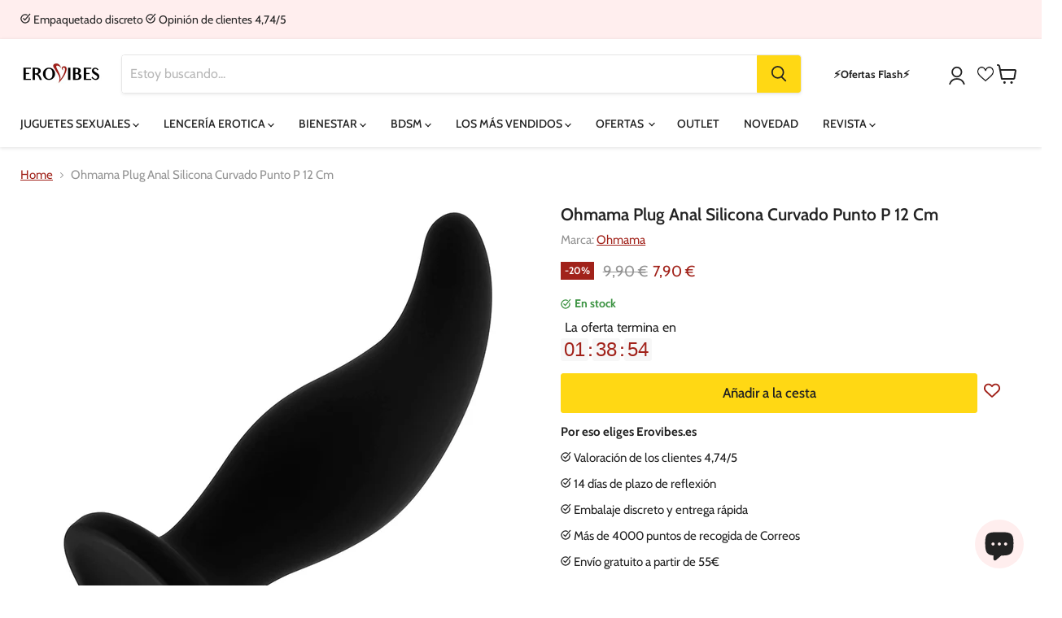

--- FILE ---
content_type: text/html; charset=utf-8
request_url: https://www.erovibes.es/products/ohmama-plug-anal-silicona-curvado-punto-p-12-cm
body_size: 66827
content:
<!doctype html>
<html class="no-js no-touch" lang="es">
  <head>
    <meta charset="utf-8">
    <meta http-equiv="x-ua-compatible" content="IE=edge">

    <link rel="preconnect" href="https://cdn.shopify.com">
    <link rel="preconnect" href="https://fonts.shopifycdn.com">
    <link rel="preconnect" href="https://v.shopify.com">
    <link rel="preconnect" href="https://cdn.shopifycloud.com">
<!-- Google Tag Manager -->
<script>(function(w,d,s,l,i){w[l]=w[l]||[];w[l].push({'gtm.start':
new Date().getTime(),event:'gtm.js'});var f=d.getElementsByTagName(s)[0],
j=d.createElement(s),dl=l!='dataLayer'?'&l='+l:'';j.async=true;j.src=
'https://www.googletagmanager.com/gtm.js?id='+i+dl;f.parentNode.insertBefore(j,f);
})(window,document,'script','dataLayer','GTM-KQBGWDQ');</script>

<script>
window.dataLayer = window.dataLayer || [];
function gtag(){dataLayer.push(arguments);}

// Set default consent to 'denied' as a placeholder
// Determine actual values based on your own requirements
gtag('consent', 'default', {
  'ad_storage': 'denied',
  'ad_user_data': 'denied',
  'ad_personalization': 'denied',
  'analytics_storage': 'denied'
});
</script>

<!-- End Google Tag Manager -->
  <title>Ohmama Plug Anal Silicona Curvado Punto P 12 Cm - Erovibes.es</title>

    
  <meta name="description" content="Ohmama Plug Anal Silicona Curvado Punto P 12 Cm – Embalaje discreto, entrega en 24 horas – Pago posterior, 14 días de plazo de reflexión ...">
    

    
  <link rel="shortcut icon" href="//www.erovibes.es/cdn/shop/files/favicon_32x32.png?v=1614744635" type="image/png">


    
      <link rel="canonical" href="https://www.erovibes.es/products/ohmama-plug-anal-silicona-curvado-punto-p-12-cm" />
    

    <meta name="viewport" content="width=device-width">

    
    















<meta property="og:site_name" content="Erovibes.es">
<meta property="og:url" content="https://www.erovibes.es/products/ohmama-plug-anal-silicona-curvado-punto-p-12-cm">
<meta property="og:title" content="Ohmama Plug Anal Silicona Curvado Punto P 12 Cm">
<meta property="og:type" content="website">
<meta property="og:description" content="Ohmama Plug Anal Silicona Curvado Punto P 12 Cm – Embalaje discreto, entrega en 24 horas – Pago posterior, 14 días de plazo de reflexión ...">




    
    
    

    
    
    <meta
      property="og:image"
      content="https://www.erovibes.es/cdn/shop/products/img_96850_11381b9189cef02d214e40012aca54c5_1_1200x1200.png?v=1666953882"
    />
    <meta
      property="og:image:secure_url"
      content="https://www.erovibes.es/cdn/shop/products/img_96850_11381b9189cef02d214e40012aca54c5_1_1200x1200.png?v=1666953882"
    />
    <meta property="og:image:width" content="1200" />
    <meta property="og:image:height" content="1200" />
    
    
    <meta property="og:image:alt" content="Ohmama Plug Anal Silicona Curvado Punto P 12 Cm" />
  
















<meta name="twitter:title" content="Ohmama Plug Anal Silicona Curvado Punto P 12 Cm">
<meta name="twitter:description" content="Ohmama Plug Anal Silicona Curvado Punto P 12 Cm – Embalaje discreto, entrega en 24 horas – Pago posterior, 14 días de plazo de reflexión ...">


    
    
    
      
      
      <meta name="twitter:card" content="summary">
    
    
    <meta
      property="twitter:image"
      content="https://www.erovibes.es/cdn/shop/products/img_96850_11381b9189cef02d214e40012aca54c5_1_1200x1200_crop_center.png?v=1666953882"
    />
    <meta property="twitter:image:width" content="1200" />
    <meta property="twitter:image:height" content="1200" />
    
    
    <meta property="twitter:image:alt" content="Ohmama Plug Anal Silicona Curvado Punto P 12 Cm" />
  



    <link rel="preload" href="//www.erovibes.es/cdn/fonts/cabin/cabin_n5.0250ac238cfbbff14d3c16fcc89f227ca95d5c6f.woff2" as="font" crossorigin="anonymous">
    <link rel="preload" as="style" href="//www.erovibes.es/cdn/shop/t/5/assets/theme.css?v=57282079066902193071763722361">
    <link rel="preload" as="style" href="//www.erovibes.es/cdn/shop/t/5/assets/store.css?v=58864244532983581131759760096">
    
    <script>window.performance && window.performance.mark && window.performance.mark('shopify.content_for_header.start');</script><meta name="google-site-verification" content="2rVv-K99pSnOIlqNceGLFfZIFUvd0gfChuWMTOOwteg">
<meta id="shopify-digital-wallet" name="shopify-digital-wallet" content="/5116756002/digital_wallets/dialog">
<meta name="shopify-checkout-api-token" content="75cc07dfc50b48f75987ed9a942ddcce">
<meta id="in-context-paypal-metadata" data-shop-id="5116756002" data-venmo-supported="false" data-environment="production" data-locale="es_ES" data-paypal-v4="true" data-currency="EUR">
<link rel="alternate" type="application/json+oembed" href="https://www.erovibes.es/products/ohmama-plug-anal-silicona-curvado-punto-p-12-cm.oembed">
<script async="async" src="/checkouts/internal/preloads.js?locale=es-ES"></script>
<link rel="preconnect" href="https://shop.app" crossorigin="anonymous">
<script async="async" src="https://shop.app/checkouts/internal/preloads.js?locale=es-ES&shop_id=5116756002" crossorigin="anonymous"></script>
<script id="apple-pay-shop-capabilities" type="application/json">{"shopId":5116756002,"countryCode":"BE","currencyCode":"EUR","merchantCapabilities":["supports3DS"],"merchantId":"gid:\/\/shopify\/Shop\/5116756002","merchantName":"Erovibes.es","requiredBillingContactFields":["postalAddress","email","phone"],"requiredShippingContactFields":["postalAddress","email","phone"],"shippingType":"shipping","supportedNetworks":["visa","maestro","masterCard","amex"],"total":{"type":"pending","label":"Erovibes.es","amount":"1.00"},"shopifyPaymentsEnabled":true,"supportsSubscriptions":true}</script>
<script id="shopify-features" type="application/json">{"accessToken":"75cc07dfc50b48f75987ed9a942ddcce","betas":["rich-media-storefront-analytics"],"domain":"www.erovibes.es","predictiveSearch":true,"shopId":5116756002,"locale":"es"}</script>
<script>var Shopify = Shopify || {};
Shopify.shop = "erovibeses.myshopify.com";
Shopify.locale = "es";
Shopify.currency = {"active":"EUR","rate":"1.0"};
Shopify.country = "ES";
Shopify.theme = {"name":"erovibes-empire\/erovibes.es","id":124732440610,"schema_name":"Empire","schema_version":"7.0.0","theme_store_id":null,"role":"main"};
Shopify.theme.handle = "null";
Shopify.theme.style = {"id":null,"handle":null};
Shopify.cdnHost = "www.erovibes.es/cdn";
Shopify.routes = Shopify.routes || {};
Shopify.routes.root = "/";</script>
<script type="module">!function(o){(o.Shopify=o.Shopify||{}).modules=!0}(window);</script>
<script>!function(o){function n(){var o=[];function n(){o.push(Array.prototype.slice.apply(arguments))}return n.q=o,n}var t=o.Shopify=o.Shopify||{};t.loadFeatures=n(),t.autoloadFeatures=n()}(window);</script>
<script>
  window.ShopifyPay = window.ShopifyPay || {};
  window.ShopifyPay.apiHost = "shop.app\/pay";
  window.ShopifyPay.redirectState = null;
</script>
<script id="shop-js-analytics" type="application/json">{"pageType":"product"}</script>
<script defer="defer" async type="module" src="//www.erovibes.es/cdn/shopifycloud/shop-js/modules/v2/client.init-shop-cart-sync_B5knhve2.es.esm.js"></script>
<script defer="defer" async type="module" src="//www.erovibes.es/cdn/shopifycloud/shop-js/modules/v2/chunk.common_DUtBTchb.esm.js"></script>
<script type="module">
  await import("//www.erovibes.es/cdn/shopifycloud/shop-js/modules/v2/client.init-shop-cart-sync_B5knhve2.es.esm.js");
await import("//www.erovibes.es/cdn/shopifycloud/shop-js/modules/v2/chunk.common_DUtBTchb.esm.js");

  window.Shopify.SignInWithShop?.initShopCartSync?.({"fedCMEnabled":true,"windoidEnabled":true});

</script>
<script>
  window.Shopify = window.Shopify || {};
  if (!window.Shopify.featureAssets) window.Shopify.featureAssets = {};
  window.Shopify.featureAssets['shop-js'] = {"shop-cart-sync":["modules/v2/client.shop-cart-sync_Cu3ACRcZ.es.esm.js","modules/v2/chunk.common_DUtBTchb.esm.js"],"init-fed-cm":["modules/v2/client.init-fed-cm_BJrnB9kG.es.esm.js","modules/v2/chunk.common_DUtBTchb.esm.js"],"shop-button":["modules/v2/client.shop-button_CG6GKOD_.es.esm.js","modules/v2/chunk.common_DUtBTchb.esm.js"],"shop-cash-offers":["modules/v2/client.shop-cash-offers_gbZJIl7z.es.esm.js","modules/v2/chunk.common_DUtBTchb.esm.js","modules/v2/chunk.modal_BWJC_e_i.esm.js"],"init-windoid":["modules/v2/client.init-windoid_8ySNSk4Z.es.esm.js","modules/v2/chunk.common_DUtBTchb.esm.js"],"init-shop-email-lookup-coordinator":["modules/v2/client.init-shop-email-lookup-coordinator_wAcB8hvS.es.esm.js","modules/v2/chunk.common_DUtBTchb.esm.js"],"shop-toast-manager":["modules/v2/client.shop-toast-manager_Bg_V7N2L.es.esm.js","modules/v2/chunk.common_DUtBTchb.esm.js"],"shop-login-button":["modules/v2/client.shop-login-button_9GhCXlmE.es.esm.js","modules/v2/chunk.common_DUtBTchb.esm.js","modules/v2/chunk.modal_BWJC_e_i.esm.js"],"avatar":["modules/v2/client.avatar_BTnouDA3.es.esm.js"],"pay-button":["modules/v2/client.pay-button_18xvAuUL.es.esm.js","modules/v2/chunk.common_DUtBTchb.esm.js"],"init-shop-cart-sync":["modules/v2/client.init-shop-cart-sync_B5knhve2.es.esm.js","modules/v2/chunk.common_DUtBTchb.esm.js"],"init-customer-accounts":["modules/v2/client.init-customer-accounts_BuGWnp7m.es.esm.js","modules/v2/client.shop-login-button_9GhCXlmE.es.esm.js","modules/v2/chunk.common_DUtBTchb.esm.js","modules/v2/chunk.modal_BWJC_e_i.esm.js"],"init-shop-for-new-customer-accounts":["modules/v2/client.init-shop-for-new-customer-accounts_B-HfpYBc.es.esm.js","modules/v2/client.shop-login-button_9GhCXlmE.es.esm.js","modules/v2/chunk.common_DUtBTchb.esm.js","modules/v2/chunk.modal_BWJC_e_i.esm.js"],"init-customer-accounts-sign-up":["modules/v2/client.init-customer-accounts-sign-up_C94lauhm.es.esm.js","modules/v2/client.shop-login-button_9GhCXlmE.es.esm.js","modules/v2/chunk.common_DUtBTchb.esm.js","modules/v2/chunk.modal_BWJC_e_i.esm.js"],"checkout-modal":["modules/v2/client.checkout-modal_DUL5NYMv.es.esm.js","modules/v2/chunk.common_DUtBTchb.esm.js","modules/v2/chunk.modal_BWJC_e_i.esm.js"],"shop-follow-button":["modules/v2/client.shop-follow-button_Mw9EIQD1.es.esm.js","modules/v2/chunk.common_DUtBTchb.esm.js","modules/v2/chunk.modal_BWJC_e_i.esm.js"],"lead-capture":["modules/v2/client.lead-capture_DYjuQXkS.es.esm.js","modules/v2/chunk.common_DUtBTchb.esm.js","modules/v2/chunk.modal_BWJC_e_i.esm.js"],"shop-login":["modules/v2/client.shop-login_DK54Bfm6.es.esm.js","modules/v2/chunk.common_DUtBTchb.esm.js","modules/v2/chunk.modal_BWJC_e_i.esm.js"],"payment-terms":["modules/v2/client.payment-terms_JXZtx-3Y.es.esm.js","modules/v2/chunk.common_DUtBTchb.esm.js","modules/v2/chunk.modal_BWJC_e_i.esm.js"]};
</script>
<script>(function() {
  var isLoaded = false;
  function asyncLoad() {
    if (isLoaded) return;
    isLoaded = true;
    var urls = ["https:\/\/cdn.instantbrandpage.lowfruitsolutions.com\/91ca39e16ff497d5b284aa6316fbb456\/featured-slider-35eb460fa8c7439c19ede1901ffc41f3.js?shop=erovibeses.myshopify.com","https:\/\/cdn.instantbrandpage.lowfruitsolutions.com\/91ca39e16ff497d5b284aa6316fbb456\/brand-page-7bbe7c8eca4dff40a67179230b242025.js?shop=erovibeses.myshopify.com"];
    for (var i = 0; i < urls.length; i++) {
      var s = document.createElement('script');
      s.type = 'text/javascript';
      s.async = true;
      s.src = urls[i];
      var x = document.getElementsByTagName('script')[0];
      x.parentNode.insertBefore(s, x);
    }
  };
  if(window.attachEvent) {
    window.attachEvent('onload', asyncLoad);
  } else {
    window.addEventListener('load', asyncLoad, false);
  }
})();</script>
<script id="__st">var __st={"a":5116756002,"offset":3600,"reqid":"32e467b1-36a5-4a1c-8989-947bf4d21986-1768482565","pageurl":"www.erovibes.es\/products\/ohmama-plug-anal-silicona-curvado-punto-p-12-cm","u":"e0e9512803bb","p":"product","rtyp":"product","rid":7151728656418};</script>
<script>window.ShopifyPaypalV4VisibilityTracking = true;</script>
<script id="captcha-bootstrap">!function(){'use strict';const t='contact',e='account',n='new_comment',o=[[t,t],['blogs',n],['comments',n],[t,'customer']],c=[[e,'customer_login'],[e,'guest_login'],[e,'recover_customer_password'],[e,'create_customer']],r=t=>t.map((([t,e])=>`form[action*='/${t}']:not([data-nocaptcha='true']) input[name='form_type'][value='${e}']`)).join(','),a=t=>()=>t?[...document.querySelectorAll(t)].map((t=>t.form)):[];function s(){const t=[...o],e=r(t);return a(e)}const i='password',u='form_key',d=['recaptcha-v3-token','g-recaptcha-response','h-captcha-response',i],f=()=>{try{return window.sessionStorage}catch{return}},m='__shopify_v',_=t=>t.elements[u];function p(t,e,n=!1){try{const o=window.sessionStorage,c=JSON.parse(o.getItem(e)),{data:r}=function(t){const{data:e,action:n}=t;return t[m]||n?{data:e,action:n}:{data:t,action:n}}(c);for(const[e,n]of Object.entries(r))t.elements[e]&&(t.elements[e].value=n);n&&o.removeItem(e)}catch(o){console.error('form repopulation failed',{error:o})}}const l='form_type',E='cptcha';function T(t){t.dataset[E]=!0}const w=window,h=w.document,L='Shopify',v='ce_forms',y='captcha';let A=!1;((t,e)=>{const n=(g='f06e6c50-85a8-45c8-87d0-21a2b65856fe',I='https://cdn.shopify.com/shopifycloud/storefront-forms-hcaptcha/ce_storefront_forms_captcha_hcaptcha.v1.5.2.iife.js',D={infoText:'Protegido por hCaptcha',privacyText:'Privacidad',termsText:'Términos'},(t,e,n)=>{const o=w[L][v],c=o.bindForm;if(c)return c(t,g,e,D).then(n);var r;o.q.push([[t,g,e,D],n]),r=I,A||(h.body.append(Object.assign(h.createElement('script'),{id:'captcha-provider',async:!0,src:r})),A=!0)});var g,I,D;w[L]=w[L]||{},w[L][v]=w[L][v]||{},w[L][v].q=[],w[L][y]=w[L][y]||{},w[L][y].protect=function(t,e){n(t,void 0,e),T(t)},Object.freeze(w[L][y]),function(t,e,n,w,h,L){const[v,y,A,g]=function(t,e,n){const i=e?o:[],u=t?c:[],d=[...i,...u],f=r(d),m=r(i),_=r(d.filter((([t,e])=>n.includes(e))));return[a(f),a(m),a(_),s()]}(w,h,L),I=t=>{const e=t.target;return e instanceof HTMLFormElement?e:e&&e.form},D=t=>v().includes(t);t.addEventListener('submit',(t=>{const e=I(t);if(!e)return;const n=D(e)&&!e.dataset.hcaptchaBound&&!e.dataset.recaptchaBound,o=_(e),c=g().includes(e)&&(!o||!o.value);(n||c)&&t.preventDefault(),c&&!n&&(function(t){try{if(!f())return;!function(t){const e=f();if(!e)return;const n=_(t);if(!n)return;const o=n.value;o&&e.removeItem(o)}(t);const e=Array.from(Array(32),(()=>Math.random().toString(36)[2])).join('');!function(t,e){_(t)||t.append(Object.assign(document.createElement('input'),{type:'hidden',name:u})),t.elements[u].value=e}(t,e),function(t,e){const n=f();if(!n)return;const o=[...t.querySelectorAll(`input[type='${i}']`)].map((({name:t})=>t)),c=[...d,...o],r={};for(const[a,s]of new FormData(t).entries())c.includes(a)||(r[a]=s);n.setItem(e,JSON.stringify({[m]:1,action:t.action,data:r}))}(t,e)}catch(e){console.error('failed to persist form',e)}}(e),e.submit())}));const S=(t,e)=>{t&&!t.dataset[E]&&(n(t,e.some((e=>e===t))),T(t))};for(const o of['focusin','change'])t.addEventListener(o,(t=>{const e=I(t);D(e)&&S(e,y())}));const B=e.get('form_key'),M=e.get(l),P=B&&M;t.addEventListener('DOMContentLoaded',(()=>{const t=y();if(P)for(const e of t)e.elements[l].value===M&&p(e,B);[...new Set([...A(),...v().filter((t=>'true'===t.dataset.shopifyCaptcha))])].forEach((e=>S(e,t)))}))}(h,new URLSearchParams(w.location.search),n,t,e,['guest_login'])})(!0,!0)}();</script>
<script integrity="sha256-4kQ18oKyAcykRKYeNunJcIwy7WH5gtpwJnB7kiuLZ1E=" data-source-attribution="shopify.loadfeatures" defer="defer" src="//www.erovibes.es/cdn/shopifycloud/storefront/assets/storefront/load_feature-a0a9edcb.js" crossorigin="anonymous"></script>
<script crossorigin="anonymous" defer="defer" src="//www.erovibes.es/cdn/shopifycloud/storefront/assets/shopify_pay/storefront-65b4c6d7.js?v=20250812"></script>
<script data-source-attribution="shopify.dynamic_checkout.dynamic.init">var Shopify=Shopify||{};Shopify.PaymentButton=Shopify.PaymentButton||{isStorefrontPortableWallets:!0,init:function(){window.Shopify.PaymentButton.init=function(){};var t=document.createElement("script");t.src="https://www.erovibes.es/cdn/shopifycloud/portable-wallets/latest/portable-wallets.es.js",t.type="module",document.head.appendChild(t)}};
</script>
<script data-source-attribution="shopify.dynamic_checkout.buyer_consent">
  function portableWalletsHideBuyerConsent(e){var t=document.getElementById("shopify-buyer-consent"),n=document.getElementById("shopify-subscription-policy-button");t&&n&&(t.classList.add("hidden"),t.setAttribute("aria-hidden","true"),n.removeEventListener("click",e))}function portableWalletsShowBuyerConsent(e){var t=document.getElementById("shopify-buyer-consent"),n=document.getElementById("shopify-subscription-policy-button");t&&n&&(t.classList.remove("hidden"),t.removeAttribute("aria-hidden"),n.addEventListener("click",e))}window.Shopify?.PaymentButton&&(window.Shopify.PaymentButton.hideBuyerConsent=portableWalletsHideBuyerConsent,window.Shopify.PaymentButton.showBuyerConsent=portableWalletsShowBuyerConsent);
</script>
<script data-source-attribution="shopify.dynamic_checkout.cart.bootstrap">document.addEventListener("DOMContentLoaded",(function(){function t(){return document.querySelector("shopify-accelerated-checkout-cart, shopify-accelerated-checkout")}if(t())Shopify.PaymentButton.init();else{new MutationObserver((function(e,n){t()&&(Shopify.PaymentButton.init(),n.disconnect())})).observe(document.body,{childList:!0,subtree:!0})}}));
</script>
<script id='scb4127' type='text/javascript' async='' src='https://www.erovibes.es/cdn/shopifycloud/privacy-banner/storefront-banner.js'></script><link id="shopify-accelerated-checkout-styles" rel="stylesheet" media="screen" href="https://www.erovibes.es/cdn/shopifycloud/portable-wallets/latest/accelerated-checkout-backwards-compat.css" crossorigin="anonymous">
<style id="shopify-accelerated-checkout-cart">
        #shopify-buyer-consent {
  margin-top: 1em;
  display: inline-block;
  width: 100%;
}

#shopify-buyer-consent.hidden {
  display: none;
}

#shopify-subscription-policy-button {
  background: none;
  border: none;
  padding: 0;
  text-decoration: underline;
  font-size: inherit;
  cursor: pointer;
}

#shopify-subscription-policy-button::before {
  box-shadow: none;
}

      </style>

<script>window.performance && window.performance.mark && window.performance.mark('shopify.content_for_header.end');</script>

    <link href="//www.erovibes.es/cdn/shop/t/5/assets/theme.css?v=57282079066902193071763722361" rel="stylesheet" type="text/css" media="all" />
    <link href="//www.erovibes.es/cdn/shop/t/5/assets/store.css?v=58864244532983581131759760096" rel="stylesheet" type="text/css" media="all" />

    
    <script>
      window.Theme = window.Theme || {};
      window.Theme.version = '7.0.0';
      window.Theme.name = 'Empire';
      window.Theme.routes = {
        "root_url": "/",
        "account_url": "/account",
        "account_login_url": "https://www.erovibes.es/customer_authentication/redirect?locale=es&region_country=ES",
        "account_logout_url": "/account/logout",
        "account_register_url": "https://shopify.com/5116756002/account?locale=es",
        "account_addresses_url": "/account/addresses",
        "collections_url": "/collections",
        "all_products_collection_url": "/collections/all",
        "search_url": "/search",
        "cart_url": "/cart",
        "cart_add_url": "/cart/add",
        "cart_change_url": "/cart/change",
        "cart_clear_url": "/cart/clear",
        "product_recommendations_url": "/recommendations/products",
      };
    </script>
    

<!-- Start of Judge.me Core -->
<link rel="dns-prefetch" href="https://cdn.judge.me/">
<script data-cfasync='false' class='jdgm-settings-script'>window.jdgmSettings={"pagination":5,"disable_web_reviews":false,"badge_no_review_text":"Sin opiniones","badge_n_reviews_text":"({{ n }})","badge_star_color":"#ffab41","hide_badge_preview_if_no_reviews":true,"badge_hide_text":false,"enforce_center_preview_badge":false,"widget_title":"Opiniones de Clientes","widget_open_form_text":"Escribir una opinión","widget_close_form_text":"Cancelar opinión","widget_refresh_page_text":"Actualizar página","widget_summary_text":"Basado en {{ number_of_reviews }} opinión/opiniones","widget_no_review_text":"Sin opiniones","widget_name_field_text":"Nombre (privado)","widget_verified_name_field_text":"Nombre verificado (privado)","widget_name_placeholder_text":"Ingresa tu nombre (privado)","widget_required_field_error_text":"Este campo es obligatorio.","widget_email_field_text":"Email (privado)","widget_verified_email_field_text":"Correo electrónico Verificado (privado, no se puede editar)","widget_email_placeholder_text":"Ingrese tu correo electrónico (privado)","widget_email_field_error_text":"Por favor, ingresa una dirección de correo electrónico válida.","widget_rating_field_text":"Calificación","widget_review_title_field_text":"Título de tu opinión","widget_review_title_placeholder_text":"Escriba el título aquí","widget_review_body_field_text":"Opinión","widget_review_body_placeholder_text":"Escriba tus comentarios aquí","widget_pictures_field_text":"Imagen/Video (opcional)","widget_submit_review_text":"Enviar opinión","widget_submit_verified_review_text":"Enviar opinión verificada","widget_submit_success_msg_with_auto_publish":"¡Gracias por tu opinión!","widget_submit_success_msg_no_auto_publish":"¡Gracias por tu opinión!","widget_show_default_reviews_out_of_total_text":"Mostrando {{ n_reviews_shown }} de {{ n_reviews }} reseñas.","widget_show_all_link_text":"Mostrar todas","widget_show_less_link_text":"Mostrar menos","widget_author_said_text":"{{ reviewer_name }} dijo:","widget_days_text":"hace {{ n }} día/días","widget_weeks_text":"hace {{ n }} semana/semanas","widget_months_text":"hace {{ n }} mes/meses","widget_years_text":"hace {{ n }} año/años","widget_yesterday_text":"Ayer","widget_today_text":"Hoy","widget_replied_text":"\u003e\u003e {{ shop_name }} respondió:","widget_read_more_text":"Leer más","widget_reviewer_name_as_initial":"all_initials","widget_rating_filter_color":"#ffab41","widget_rating_filter_see_all_text":"Ver todas las opiniones","widget_sorting_most_recent_text":"Más Recientes","widget_sorting_highest_rating_text":"Mejor Opinión","widget_sorting_lowest_rating_text":"Peor Opinión","widget_sorting_with_pictures_text":"Solo Imágenes","widget_sorting_most_helpful_text":"Más Útiles","widget_open_question_form_text":"Hacer una pregunta","widget_reviews_subtab_text":"Opiniones","widget_questions_subtab_text":"Preguntas","widget_question_label_text":"Pregunta","widget_answer_label_text":"Respuesta","widget_question_placeholder_text":"Escriba tu pregunta aquí","widget_submit_question_text":"Enviar Pregunta","widget_question_submit_success_text":"¡Gracias por tu pregunta! Le notificaremos una vez haya sido contestada.","widget_star_color":"#ffab41","verified_badge_text":"Verificado","verified_badge_bg_color":"#27c400","verified_badge_text_color":"#ffffff","verified_badge_placement":"removed","widget_review_max_height":"","widget_hide_border":false,"widget_social_share":false,"widget_thumb":false,"widget_review_location_show":false,"widget_location_format":"country_code_only","all_reviews_include_out_of_store_products":true,"all_reviews_out_of_store_text":"(fuera de la tienda)","all_reviews_pagination":100,"all_reviews_product_name_prefix_text":"sobre","enable_review_pictures":false,"enable_question_anwser":false,"widget_theme":"align","review_date_format":"dd/mm/yyyy","default_sort_method":"most-recent","widget_product_reviews_subtab_text":"Reseñas de Productos","widget_shop_reviews_subtab_text":"Reseñas de la Tienda","widget_other_products_reviews_text":"Reseñas para otros productos","widget_store_reviews_subtab_text":"Reseñas de la tienda","widget_no_store_reviews_text":"Esta tienda no ha recibido ninguna reseña todavía","widget_web_restriction_product_reviews_text":"Este producto no ha recibido ninguna reseña todavía","widget_no_items_text":"No se encontraron elementos","widget_show_more_text":"Mostrar más","widget_write_a_store_review_text":"Escribir una Reseña de la Tienda","widget_other_languages_heading":"Reseñas en Otros Idiomas","widget_translate_review_text":"Traducir reseña a {{ language }}","widget_translating_review_text":"Traduciendo...","widget_show_original_translation_text":"Mostrar original ({{ language }})","widget_translate_review_failed_text":"No se pudo traducir la reseña.","widget_translate_review_retry_text":"Reintentar","widget_translate_review_try_again_later_text":"Intentar más tarde","show_product_url_for_grouped_product":true,"widget_sorting_pictures_first_text":"Imágenes Primero","show_pictures_on_all_rev_page_mobile":false,"show_pictures_on_all_rev_page_desktop":false,"floating_tab_hide_mobile_install_preference":false,"floating_tab_button_name":"★ Reseñas","floating_tab_title":"Deja que los clientes hablen por nosotros","floating_tab_button_color":"","floating_tab_button_background_color":"","floating_tab_url":"","floating_tab_url_enabled":false,"floating_tab_tab_style":"text","all_reviews_text_badge_text":"Los clientes nos califican {{ shop.metafields.judgeme.all_reviews_rating | round: 1 }}/5 basado en {{ shop.metafields.judgeme.all_reviews_count }} reseñas.","all_reviews_text_badge_text_branded_style":"{{ shop.metafields.judgeme.all_reviews_rating | round: 1 }} de 5 estrellas basado en {{ shop.metafields.judgeme.all_reviews_count }} reseñas","is_all_reviews_text_badge_a_link":false,"show_stars_for_all_reviews_text_badge":false,"all_reviews_text_badge_url":"","all_reviews_text_style":"text","all_reviews_text_color_style":"judgeme_brand_color","all_reviews_text_color":"#108474","all_reviews_text_show_jm_brand":true,"featured_carousel_show_header":true,"featured_carousel_title":"Esto es lo que dicen nuestros clientes","testimonials_carousel_title":"Los clientes nos dicen","videos_carousel_title":"Historias de clientes reales","cards_carousel_title":"Los clientes nos dicen","featured_carousel_count_text":"de {{ n }} opiniones ","featured_carousel_add_link_to_all_reviews_page":true,"featured_carousel_url":"","featured_carousel_show_images":true,"featured_carousel_autoslide_interval":5,"featured_carousel_arrows_on_the_sides":false,"featured_carousel_height":250,"featured_carousel_width":80,"featured_carousel_image_size":0,"featured_carousel_image_height":250,"featured_carousel_arrow_color":"#222222","verified_count_badge_style":"vintage","verified_count_badge_orientation":"horizontal","verified_count_badge_color_style":"judgeme_brand_color","verified_count_badge_color":"#108474","is_verified_count_badge_a_link":false,"verified_count_badge_url":"","verified_count_badge_show_jm_brand":true,"widget_rating_preset_default":5,"widget_first_sub_tab":"product-reviews","widget_show_histogram":true,"widget_histogram_use_custom_color":true,"widget_pagination_use_custom_color":true,"widget_star_use_custom_color":true,"widget_verified_badge_use_custom_color":true,"widget_write_review_use_custom_color":false,"picture_reminder_submit_button":"Upload Pictures","enable_review_videos":false,"mute_video_by_default":false,"widget_sorting_videos_first_text":"Videos Primero","widget_review_pending_text":"Pendiente","featured_carousel_items_for_large_screen":5,"social_share_options_order":"Facebook","remove_microdata_snippet":true,"disable_json_ld":false,"enable_json_ld_products":false,"preview_badge_show_question_text":true,"preview_badge_no_question_text":"Sin preguntas","preview_badge_n_question_text":"{{ number_of_questions }} pregunta/preguntas","qa_badge_show_icon":false,"qa_badge_position":"same-row","remove_judgeme_branding":false,"widget_add_search_bar":false,"widget_search_bar_placeholder":"Buscar","widget_sorting_verified_only_text":"Solo verificadas","featured_carousel_theme":"card","featured_carousel_show_rating":true,"featured_carousel_show_title":true,"featured_carousel_show_body":true,"featured_carousel_show_date":false,"featured_carousel_show_reviewer":false,"featured_carousel_show_product":true,"featured_carousel_header_background_color":"#108474","featured_carousel_header_text_color":"#ffffff","featured_carousel_name_product_separator":"reviewed","featured_carousel_full_star_background":"#ffab41","featured_carousel_empty_star_background":"#dddddd","featured_carousel_vertical_theme_background":"#f9fafb","featured_carousel_verified_badge_enable":false,"featured_carousel_verified_badge_color":"#108474","featured_carousel_border_style":"round","featured_carousel_review_line_length_limit":3,"featured_carousel_more_reviews_button_text":"Leer más reseñas","featured_carousel_view_product_button_text":"Ver producto","all_reviews_page_load_reviews_on":"scroll","all_reviews_page_load_more_text":"Cargar Más Reseñas","disable_fb_tab_reviews":false,"enable_ajax_cdn_cache":false,"widget_public_name_text":"mostrado públicamente como","default_reviewer_name":"John Smith","default_reviewer_name_has_non_latin":true,"widget_reviewer_anonymous":"Anónimo","medals_widget_title":"Medallas de Reseñas Judge.me","medals_widget_background_color":"#f9fafb","medals_widget_position":"footer_all_pages","medals_widget_border_color":"#f9fafb","medals_widget_verified_text_position":"left","medals_widget_use_monochromatic_version":false,"medals_widget_elements_color":"#108474","show_reviewer_avatar":false,"widget_invalid_yt_video_url_error_text":"No es una URL de video de YouTube","widget_max_length_field_error_text":"Por favor, ingresa no más de {0} caracteres.","widget_show_country_flag":false,"widget_show_collected_via_shop_app":true,"widget_verified_by_shop_badge_style":"light","widget_verified_by_shop_text":"Verificado por la Tienda","widget_show_photo_gallery":false,"widget_load_with_code_splitting":true,"widget_ugc_install_preference":false,"widget_ugc_title":"Hecho por nosotros, Compartido por ti","widget_ugc_subtitle":"Etiquétanos para ver tu imagen destacada en nuestra página","widget_ugc_arrows_color":"#ffffff","widget_ugc_primary_button_text":"Comprar Ahora","widget_ugc_primary_button_background_color":"#108474","widget_ugc_primary_button_text_color":"#ffffff","widget_ugc_primary_button_border_width":"0","widget_ugc_primary_button_border_style":"none","widget_ugc_primary_button_border_color":"#108474","widget_ugc_primary_button_border_radius":"25","widget_ugc_secondary_button_text":"Cargar Más","widget_ugc_secondary_button_background_color":"#ffffff","widget_ugc_secondary_button_text_color":"#108474","widget_ugc_secondary_button_border_width":"2","widget_ugc_secondary_button_border_style":"solid","widget_ugc_secondary_button_border_color":"#108474","widget_ugc_secondary_button_border_radius":"25","widget_ugc_reviews_button_text":"Ver Reseñas","widget_ugc_reviews_button_background_color":"#ffffff","widget_ugc_reviews_button_text_color":"#108474","widget_ugc_reviews_button_border_width":"2","widget_ugc_reviews_button_border_style":"solid","widget_ugc_reviews_button_border_color":"#108474","widget_ugc_reviews_button_border_radius":"25","widget_ugc_reviews_button_link_to":"judgeme-reviews-page","widget_ugc_show_post_date":true,"widget_ugc_max_width":"800","widget_rating_metafield_value_type":true,"widget_primary_color":"#A1221A","widget_enable_secondary_color":false,"widget_secondary_color":"#edf5f5","widget_summary_average_rating_text":"{{ average_rating }} de 5","widget_media_grid_title":"Fotos y videos de clientes","widget_media_grid_see_more_text":"Ver más","widget_round_style":false,"widget_show_product_medals":true,"widget_verified_by_judgeme_text":"Verificado por Judge.me","widget_show_store_medals":true,"widget_verified_by_judgeme_text_in_store_medals":"Verificado por Judge.me","widget_media_field_exceed_quantity_message":"Lo sentimos, solo podemos aceptar {{ max_media }} para una reseña.","widget_media_field_exceed_limit_message":"{{ file_name }} es demasiado grande, por favor selecciona un {{ media_type }} menor a {{ size_limit }}MB.","widget_review_submitted_text":"¡Reseña Enviada!","widget_question_submitted_text":"¡Pregunta Enviada!","widget_close_form_text_question":"Cancelar","widget_write_your_answer_here_text":"Escribe tu respuesta aquí","widget_enabled_branded_link":true,"widget_show_collected_by_judgeme":true,"widget_reviewer_name_color":"","widget_write_review_text_color":"#FFFFFF","widget_write_review_bg_color":"","widget_collected_by_judgeme_text":"recopilado por Judge.me","widget_pagination_type":"load_more","widget_load_more_text":"Cargar Más","widget_load_more_color":"#A1221A","widget_full_review_text":"Reseña Completa","widget_read_more_reviews_text":"Leer Más Reseñas","widget_read_questions_text":"Leer Preguntas","widget_questions_and_answers_text":"Preguntas y Respuestas","widget_verified_by_text":"Verificado por","widget_verified_text":"Verificado","widget_number_of_reviews_text":"{{ number_of_reviews }} reseñas","widget_back_button_text":"Atrás","widget_next_button_text":"Siguiente","widget_custom_forms_filter_button":"Filtros","custom_forms_style":"vertical","widget_show_review_information":false,"how_reviews_are_collected":"¿Cómo se recopilan las reseñas?","widget_show_review_keywords":false,"widget_gdpr_statement":"Cómo usamos tus datos: Solo te contactaremos sobre la reseña que dejaste, y solo si es necesario. Al enviar tu reseña, aceptas los \u003ca href='https://judge.me/terms' target='_blank' rel='nofollow noopener'\u003etérminos\u003c/a\u003e, \u003ca href='https://judge.me/privacy' target='_blank' rel='nofollow noopener'\u003eprivacidad\u003c/a\u003e y \u003ca href='https://judge.me/content-policy' target='_blank' rel='nofollow noopener'\u003epolíticas de contenido\u003c/a\u003e de Judge.me.","widget_multilingual_sorting_enabled":false,"widget_translate_review_content_enabled":false,"widget_translate_review_content_method":"manual","popup_widget_review_selection":"automatically_with_pictures","popup_widget_round_border_style":true,"popup_widget_show_title":true,"popup_widget_show_body":true,"popup_widget_show_reviewer":false,"popup_widget_show_product":true,"popup_widget_show_pictures":true,"popup_widget_use_review_picture":true,"popup_widget_show_on_home_page":true,"popup_widget_show_on_product_page":true,"popup_widget_show_on_collection_page":true,"popup_widget_show_on_cart_page":true,"popup_widget_position":"bottom_left","popup_widget_first_review_delay":5,"popup_widget_duration":5,"popup_widget_interval":5,"popup_widget_review_count":5,"popup_widget_hide_on_mobile":true,"review_snippet_widget_round_border_style":true,"review_snippet_widget_card_color":"#FFFFFF","review_snippet_widget_slider_arrows_background_color":"#FFFFFF","review_snippet_widget_slider_arrows_color":"#000000","review_snippet_widget_star_color":"#108474","show_product_variant":false,"all_reviews_product_variant_label_text":"Variante: ","widget_show_verified_branding":true,"widget_ai_summary_title":"Los clientes dicen","widget_ai_summary_disclaimer":"Resumen de reseñas impulsado por IA basado en reseñas recientes de clientes","widget_show_ai_summary":false,"widget_show_ai_summary_bg":false,"widget_show_review_title_input":true,"redirect_reviewers_invited_via_email":"review_widget","request_store_review_after_product_review":false,"request_review_other_products_in_order":false,"review_form_color_scheme":"default","review_form_corner_style":"square","review_form_star_color":{},"review_form_text_color":"#333333","review_form_background_color":"#ffffff","review_form_field_background_color":"#fafafa","review_form_button_color":{},"review_form_button_text_color":"#ffffff","review_form_modal_overlay_color":"#000000","review_content_screen_title_text":"¿Cómo calificarías este producto?","review_content_introduction_text":"Nos encantaría que compartieras un poco sobre tu experiencia.","store_review_form_title_text":"¿Cómo calificarías esta tienda?","store_review_form_introduction_text":"Nos encantaría que compartieras un poco sobre tu experiencia.","show_review_guidance_text":true,"one_star_review_guidance_text":"Pobre","five_star_review_guidance_text":"Excelente","customer_information_screen_title_text":"Sobre ti","customer_information_introduction_text":"Por favor, cuéntanos más sobre ti.","custom_questions_screen_title_text":"Tu experiencia en más detalle","custom_questions_introduction_text":"Aquí hay algunas preguntas para ayudarnos a entender más sobre tu experiencia.","review_submitted_screen_title_text":"¡Gracias por tu reseña!","review_submitted_screen_thank_you_text":"La estamos procesando y aparecerá en la tienda pronto.","review_submitted_screen_email_verification_text":"Por favor, confirma tu correo electrónico haciendo clic en el enlace que acabamos de enviarte. Esto nos ayuda a mantener las reseñas auténticas.","review_submitted_request_store_review_text":"¿Te gustaría compartir tu experiencia de compra con nosotros?","review_submitted_review_other_products_text":"¿Te gustaría reseñar estos productos?","store_review_screen_title_text":"¿Te gustaría compartir tu experiencia de compra con nosotros?","store_review_introduction_text":"Valoramos tu opinión y la utilizamos para mejorar. Por favor, comparte cualquier pensamiento o sugerencia que tengas.","reviewer_media_screen_title_picture_text":"Compartir una foto","reviewer_media_introduction_picture_text":"Sube una foto para apoyar tu reseña.","reviewer_media_screen_title_video_text":"Compartir un video","reviewer_media_introduction_video_text":"Sube un video para apoyar tu reseña.","reviewer_media_screen_title_picture_or_video_text":"Compartir una foto o video","reviewer_media_introduction_picture_or_video_text":"Sube una foto o video para apoyar tu reseña.","reviewer_media_youtube_url_text":"Pega tu URL de Youtube aquí","advanced_settings_next_step_button_text":"Siguiente","advanced_settings_close_review_button_text":"Cerrar","modal_write_review_flow":true,"write_review_flow_required_text":"Obligatorio","write_review_flow_privacy_message_text":"Respetamos tu privacidad.","write_review_flow_anonymous_text":"Reseña como anónimo","write_review_flow_visibility_text":"No será visible para otros clientes.","write_review_flow_multiple_selection_help_text":"Selecciona tantos como quieras","write_review_flow_single_selection_help_text":"Selecciona una opción","write_review_flow_required_field_error_text":"Este campo es obligatorio","write_review_flow_invalid_email_error_text":"Por favor ingresa una dirección de correo válida","write_review_flow_max_length_error_text":"Máx. {{ max_length }} caracteres.","write_review_flow_media_upload_text":"\u003cb\u003eHaz clic para subir\u003c/b\u003e o arrastrar y soltar","write_review_flow_gdpr_statement":"Solo te contactaremos sobre tu reseña si es necesario. Al enviar tu reseña, aceptas nuestros \u003ca href='https://judge.me/terms' target='_blank' rel='nofollow noopener'\u003etérminos y condiciones\u003c/a\u003e y \u003ca href='https://judge.me/privacy' target='_blank' rel='nofollow noopener'\u003epolítica de privacidad\u003c/a\u003e.","rating_only_reviews_enabled":false,"show_negative_reviews_help_screen":false,"new_review_flow_help_screen_rating_threshold":3,"negative_review_resolution_screen_title_text":"Cuéntanos más","negative_review_resolution_text":"Tu experiencia es importante para nosotros. Si hubo problemas con tu compra, estamos aquí para ayudar. No dudes en contactarnos, nos encantaría la oportunidad de arreglar las cosas.","negative_review_resolution_button_text":"Contáctanos","negative_review_resolution_proceed_with_review_text":"Deja una reseña","negative_review_resolution_subject":"Problema con la compra de {{ shop_name }}.{{ order_name }}","preview_badge_collection_page_install_status":false,"widget_review_custom_css":"","preview_badge_custom_css":"","preview_badge_stars_count":"5-stars","featured_carousel_custom_css":"","floating_tab_custom_css":"","all_reviews_widget_custom_css":"","medals_widget_custom_css":"","verified_badge_custom_css":"","all_reviews_text_custom_css":"","transparency_badges_collected_via_store_invite":false,"transparency_badges_from_another_provider":false,"transparency_badges_collected_from_store_visitor":false,"transparency_badges_collected_by_verified_review_provider":false,"transparency_badges_earned_reward":false,"transparency_badges_collected_via_store_invite_text":"Reseña recopilada a través de una invitación al negocio","transparency_badges_from_another_provider_text":"Reseña recopilada de otro proveedor","transparency_badges_collected_from_store_visitor_text":"Reseña recopilada de un visitante del negocio","transparency_badges_written_in_google_text":"Reseña escrita en Google","transparency_badges_written_in_etsy_text":"Reseña escrita en Etsy","transparency_badges_written_in_shop_app_text":"Reseña escrita en Shop App","transparency_badges_earned_reward_text":"Reseña ganó una recompensa para una futura compra","product_review_widget_per_page":10,"widget_store_review_label_text":"Reseña de la tienda","checkout_comment_extension_title_on_product_page":"Customer Comments","checkout_comment_extension_num_latest_comment_show":5,"checkout_comment_extension_format":"name_and_timestamp","checkout_comment_customer_name":"last_initial","checkout_comment_comment_notification":true,"preview_badge_collection_page_install_preference":true,"preview_badge_home_page_install_preference":false,"preview_badge_product_page_install_preference":true,"review_widget_install_preference":"","review_carousel_install_preference":false,"floating_reviews_tab_install_preference":"none","verified_reviews_count_badge_install_preference":false,"all_reviews_text_install_preference":false,"review_widget_best_location":true,"judgeme_medals_install_preference":false,"review_widget_revamp_enabled":false,"review_widget_qna_enabled":false,"review_widget_header_theme":"minimal","review_widget_widget_title_enabled":true,"review_widget_header_text_size":"medium","review_widget_header_text_weight":"regular","review_widget_average_rating_style":"compact","review_widget_bar_chart_enabled":true,"review_widget_bar_chart_type":"numbers","review_widget_bar_chart_style":"standard","review_widget_expanded_media_gallery_enabled":false,"review_widget_reviews_section_theme":"standard","review_widget_image_style":"thumbnails","review_widget_review_image_ratio":"square","review_widget_stars_size":"medium","review_widget_verified_badge":"standard_text","review_widget_review_title_text_size":"medium","review_widget_review_text_size":"medium","review_widget_review_text_length":"medium","review_widget_number_of_columns_desktop":3,"review_widget_carousel_transition_speed":5,"review_widget_custom_questions_answers_display":"always","review_widget_button_text_color":"#FFFFFF","review_widget_text_color":"#000000","review_widget_lighter_text_color":"#7B7B7B","review_widget_corner_styling":"soft","review_widget_review_word_singular":"reseña","review_widget_review_word_plural":"reseñas","review_widget_voting_label":"¿Útil?","review_widget_shop_reply_label":"Respuesta de {{ shop_name }}:","review_widget_filters_title":"Filtros","qna_widget_question_word_singular":"Pregunta","qna_widget_question_word_plural":"Preguntas","qna_widget_answer_reply_label":"Respuesta de {{ answerer_name }}:","qna_content_screen_title_text":"Preguntar sobre este producto","qna_widget_question_required_field_error_text":"Por favor, ingrese su pregunta.","qna_widget_flow_gdpr_statement":"Solo te contactaremos sobre tu pregunta si es necesario. Al enviar tu pregunta, aceptas nuestros \u003ca href='https://judge.me/terms' target='_blank' rel='nofollow noopener'\u003etérminos y condiciones\u003c/a\u003e y \u003ca href='https://judge.me/privacy' target='_blank' rel='nofollow noopener'\u003epolítica de privacidad\u003c/a\u003e.","qna_widget_question_submitted_text":"¡Gracias por tu pregunta!","qna_widget_close_form_text_question":"Cerrar","qna_widget_question_submit_success_text":"Te informaremos por correo electrónico cuando te respondamos tu pregunta.","all_reviews_widget_v2025_enabled":false,"all_reviews_widget_v2025_header_theme":"default","all_reviews_widget_v2025_widget_title_enabled":true,"all_reviews_widget_v2025_header_text_size":"medium","all_reviews_widget_v2025_header_text_weight":"regular","all_reviews_widget_v2025_average_rating_style":"compact","all_reviews_widget_v2025_bar_chart_enabled":true,"all_reviews_widget_v2025_bar_chart_type":"numbers","all_reviews_widget_v2025_bar_chart_style":"standard","all_reviews_widget_v2025_expanded_media_gallery_enabled":false,"all_reviews_widget_v2025_show_store_medals":true,"all_reviews_widget_v2025_show_photo_gallery":true,"all_reviews_widget_v2025_show_review_keywords":false,"all_reviews_widget_v2025_show_ai_summary":false,"all_reviews_widget_v2025_show_ai_summary_bg":false,"all_reviews_widget_v2025_add_search_bar":false,"all_reviews_widget_v2025_default_sort_method":"most-recent","all_reviews_widget_v2025_reviews_per_page":10,"all_reviews_widget_v2025_reviews_section_theme":"default","all_reviews_widget_v2025_image_style":"thumbnails","all_reviews_widget_v2025_review_image_ratio":"square","all_reviews_widget_v2025_stars_size":"medium","all_reviews_widget_v2025_verified_badge":"bold_badge","all_reviews_widget_v2025_review_title_text_size":"medium","all_reviews_widget_v2025_review_text_size":"medium","all_reviews_widget_v2025_review_text_length":"medium","all_reviews_widget_v2025_number_of_columns_desktop":3,"all_reviews_widget_v2025_carousel_transition_speed":5,"all_reviews_widget_v2025_custom_questions_answers_display":"always","all_reviews_widget_v2025_show_product_variant":false,"all_reviews_widget_v2025_show_reviewer_avatar":true,"all_reviews_widget_v2025_reviewer_name_as_initial":"","all_reviews_widget_v2025_review_location_show":false,"all_reviews_widget_v2025_location_format":"","all_reviews_widget_v2025_show_country_flag":false,"all_reviews_widget_v2025_verified_by_shop_badge_style":"light","all_reviews_widget_v2025_social_share":false,"all_reviews_widget_v2025_social_share_options_order":"Facebook,Twitter,LinkedIn,Pinterest","all_reviews_widget_v2025_pagination_type":"standard","all_reviews_widget_v2025_button_text_color":"#FFFFFF","all_reviews_widget_v2025_text_color":"#000000","all_reviews_widget_v2025_lighter_text_color":"#7B7B7B","all_reviews_widget_v2025_corner_styling":"soft","all_reviews_widget_v2025_title":"Reseñas de clientes","all_reviews_widget_v2025_ai_summary_title":"Los clientes dicen sobre esta tienda","all_reviews_widget_v2025_no_review_text":"Sé el primero en escribir una reseña","platform":"shopify","branding_url":"https://app.judge.me/reviews/stores/www.erovibes.es","branding_text":"Desarrollado por Judge.me","locale":"en","reply_name":"Erovibes.es","widget_version":"2.1","footer":true,"autopublish":true,"review_dates":false,"enable_custom_form":false,"shop_use_review_site":true,"shop_locale":"es","enable_multi_locales_translations":true,"show_review_title_input":true,"review_verification_email_status":"always","can_be_branded":false,"reply_name_text":"Erovibes.es"};</script> <style class='jdgm-settings-style'>.jdgm-xx{left:0}:not(.jdgm-prev-badge__stars)>.jdgm-star{color:#ffab41}.jdgm-histogram .jdgm-star.jdgm-star{color:#ffab41}.jdgm-preview-badge .jdgm-star.jdgm-star{color:#ffab41}.jdgm-histogram .jdgm-histogram__bar-content{background:#ffab41}.jdgm-histogram .jdgm-histogram__bar:after{background:#ffab41}.jdgm-prev-badge[data-average-rating='0.00']{display:none !important}.jdgm-rev .jdgm-rev__timestamp,.jdgm-quest .jdgm-rev__timestamp,.jdgm-carousel-item__timestamp{display:none !important}.jdgm-author-fullname{display:none !important}.jdgm-author-last-initial{display:none !important}.jdgm-rev-widg__title{visibility:hidden}.jdgm-rev-widg__summary-text{visibility:hidden}.jdgm-prev-badge__text{visibility:hidden}.jdgm-rev__replier:before{content:'Erovibes.es'}.jdgm-rev__prod-link-prefix:before{content:'sobre'}.jdgm-rev__variant-label:before{content:'Variante: '}.jdgm-rev__out-of-store-text:before{content:'(fuera de la tienda)'}@media only screen and (min-width: 768px){.jdgm-rev__pics .jdgm-rev_all-rev-page-picture-separator,.jdgm-rev__pics .jdgm-rev__product-picture{display:none}}@media only screen and (max-width: 768px){.jdgm-rev__pics .jdgm-rev_all-rev-page-picture-separator,.jdgm-rev__pics .jdgm-rev__product-picture{display:none}}.jdgm-preview-badge[data-template="index"]{display:none !important}.jdgm-verified-count-badget[data-from-snippet="true"]{display:none !important}.jdgm-carousel-wrapper[data-from-snippet="true"]{display:none !important}.jdgm-all-reviews-text[data-from-snippet="true"]{display:none !important}.jdgm-medals-section[data-from-snippet="true"]{display:none !important}.jdgm-ugc-media-wrapper[data-from-snippet="true"]{display:none !important}.jdgm-rev__transparency-badge[data-badge-type="review_collected_via_store_invitation"]{display:none !important}.jdgm-rev__transparency-badge[data-badge-type="review_collected_from_another_provider"]{display:none !important}.jdgm-rev__transparency-badge[data-badge-type="review_collected_from_store_visitor"]{display:none !important}.jdgm-rev__transparency-badge[data-badge-type="review_written_in_etsy"]{display:none !important}.jdgm-rev__transparency-badge[data-badge-type="review_written_in_google_business"]{display:none !important}.jdgm-rev__transparency-badge[data-badge-type="review_written_in_shop_app"]{display:none !important}.jdgm-rev__transparency-badge[data-badge-type="review_earned_for_future_purchase"]{display:none !important}
</style> <style class='jdgm-settings-style'></style> <link id="judgeme_widget_align_css" rel="stylesheet" type="text/css" media="nope!" onload="this.media='all'" href="https://cdnwidget.judge.me/shopify_v2/align.css">

  
  
  
  <style class='jdgm-miracle-styles'>
  @-webkit-keyframes jdgm-spin{0%{-webkit-transform:rotate(0deg);-ms-transform:rotate(0deg);transform:rotate(0deg)}100%{-webkit-transform:rotate(359deg);-ms-transform:rotate(359deg);transform:rotate(359deg)}}@keyframes jdgm-spin{0%{-webkit-transform:rotate(0deg);-ms-transform:rotate(0deg);transform:rotate(0deg)}100%{-webkit-transform:rotate(359deg);-ms-transform:rotate(359deg);transform:rotate(359deg)}}@font-face{font-family:'JudgemeStar';src:url("[data-uri]") format("woff");font-weight:normal;font-style:normal}.jdgm-star{font-family:'JudgemeStar';display:inline !important;text-decoration:none !important;padding:0 4px 0 0 !important;margin:0 !important;font-weight:bold;opacity:1;-webkit-font-smoothing:antialiased;-moz-osx-font-smoothing:grayscale}.jdgm-star:hover{opacity:1}.jdgm-star:last-of-type{padding:0 !important}.jdgm-star.jdgm--on:before{content:"\e000"}.jdgm-star.jdgm--off:before{content:"\e001"}.jdgm-star.jdgm--half:before{content:"\e002"}.jdgm-widget *{margin:0;line-height:1.4;-webkit-box-sizing:border-box;-moz-box-sizing:border-box;box-sizing:border-box;-webkit-overflow-scrolling:touch}.jdgm-hidden{display:none !important;visibility:hidden !important}.jdgm-temp-hidden{display:none}.jdgm-spinner{width:40px;height:40px;margin:auto;border-radius:50%;border-top:2px solid #eee;border-right:2px solid #eee;border-bottom:2px solid #eee;border-left:2px solid #ccc;-webkit-animation:jdgm-spin 0.8s infinite linear;animation:jdgm-spin 0.8s infinite linear}.jdgm-spinner:empty{display:block}.jdgm-prev-badge{display:block !important}

</style>
<style class='jdgm-miracle-styles'>
  @font-face{font-family:'JudgemeStar';src:url("[data-uri]") format("woff");font-weight:normal;font-style:normal}

</style>


  
  
   


<script data-cfasync='false' class='jdgm-script'>
!function(e){window.jdgm=window.jdgm||{},jdgm.CDN_HOST="https://cdn.judge.me/",
jdgm.docReady=function(d){(e.attachEvent?"complete"===e.readyState:"loading"!==e.readyState)?
setTimeout(d,0):e.addEventListener("DOMContentLoaded",d)},jdgm.loadCSS=function(d,t,o,s){
!o&&jdgm.loadCSS.requestedUrls.indexOf(d)>=0||(jdgm.loadCSS.requestedUrls.push(d),
(s=e.createElement("link")).rel="stylesheet",s.class="jdgm-stylesheet",s.media="nope!",
s.href=d,s.onload=function(){this.media="all",t&&setTimeout(t)},e.body.appendChild(s))},
jdgm.loadCSS.requestedUrls=[],jdgm.docReady(function(){(window.jdgmLoadCSS||e.querySelectorAll(
".jdgm-widget, .jdgm-all-reviews-page").length>0)&&(jdgmSettings.widget_load_with_code_splitting?
parseFloat(jdgmSettings.widget_version)>=3?jdgm.loadCSS(jdgm.CDN_HOST+"widget_v3/base.css"):
jdgm.loadCSS(jdgm.CDN_HOST+"widget/base.css"):jdgm.loadCSS(jdgm.CDN_HOST+"shopify_v2.css"))})}(document);
</script>
<script async data-cfasync="false" type="text/javascript" src="https://cdn.judge.me/loader.js"></script>

<noscript><link rel="stylesheet" type="text/css" media="all" href="https://cdn.judge.me/shopify_v2.css"></noscript>
<!-- End of Judge.me Core -->


  <script type="text/javascript">
  //BOOSTER APPS COMMON JS CODE
  window.BoosterApps = window.BoosterApps || {};
  window.BoosterApps.common = window.BoosterApps.common || {};
  window.BoosterApps.common.shop = {
    permanent_domain: 'erovibeses.myshopify.com',
    currency: "EUR",
    money_format: "{{amount_with_comma_separator}} \u003cfont size=\"2\"\u003e €\u003c\/font\u003e",
    id: 5116756002
  };
  

  window.BoosterApps.common.template = 'product';
  window.BoosterApps.common.cart = {};
  window.BoosterApps.common.vapid_public_key = "BO5RJ2FA8w6MW2Qt1_MKSFtoVpVjUMLYkHb2arb7zZxEaYGTMuLvmZGabSHj8q0EwlzLWBAcAU_0z-z9Xps8kF8=";
  window.BoosterApps.global_config = {"asset_urls":{"loy":{"init_js":"https:\/\/cdn.shopify.com\/s\/files\/1\/0194\/1736\/6592\/t\/1\/assets\/ba_loy_init.js?v=1657206274","widget_js":"https:\/\/cdn.shopify.com\/s\/files\/1\/0194\/1736\/6592\/t\/1\/assets\/ba_loy_widget.js?v=1657206278","widget_css":"https:\/\/cdn.shopify.com\/s\/files\/1\/0194\/1736\/6592\/t\/1\/assets\/ba_loy_widget.css?v=1630424861","page_init_js":"https:\/\/cdn.shopify.com\/s\/files\/1\/0194\/1736\/6592\/t\/1\/assets\/ba_loy_page_init.js?v=1657206281","page_widget_js":"https:\/\/cdn.shopify.com\/s\/files\/1\/0194\/1736\/6592\/t\/1\/assets\/ba_loy_page_widget.js?v=1657206285","page_widget_css":"https:\/\/cdn.shopify.com\/s\/files\/1\/0194\/1736\/6592\/t\/1\/assets\/ba_loy_page.css?v=1651010375","page_preview_js":"\/assets\/msg\/loy_page_preview.js"},"rev":{"init_js":"https:\/\/cdn.shopify.com\/s\/files\/1\/0194\/1736\/6592\/t\/1\/assets\/ba_rev_init.js?v=1647222558","widget_js":"https:\/\/cdn.shopify.com\/s\/files\/1\/0194\/1736\/6592\/t\/1\/assets\/ba_rev_widget.js?v=1647222560","modal_js":"https:\/\/cdn.shopify.com\/s\/files\/1\/0194\/1736\/6592\/t\/1\/assets\/ba_rev_modal.js?v=1647222563","widget_css":"https:\/\/cdn.shopify.com\/s\/files\/1\/0194\/1736\/6592\/t\/1\/assets\/ba_rev_widget.css?v=1645997529","modal_css":"https:\/\/cdn.shopify.com\/s\/files\/1\/0194\/1736\/6592\/t\/1\/assets\/ba_rev_modal.css?v=1646955477"},"pu":{"init_js":"https:\/\/cdn.shopify.com\/s\/files\/1\/0194\/1736\/6592\/t\/1\/assets\/ba_pu_init.js?v=1635877170"},"bis":{"init_js":"https:\/\/cdn.shopify.com\/s\/files\/1\/0194\/1736\/6592\/t\/1\/assets\/ba_bis_init.js?v=1633795418","modal_js":"https:\/\/cdn.shopify.com\/s\/files\/1\/0194\/1736\/6592\/t\/1\/assets\/ba_bis_modal.js?v=1633795421","modal_css":"https:\/\/cdn.shopify.com\/s\/files\/1\/0194\/1736\/6592\/t\/1\/assets\/ba_bis_modal.css?v=1620346071"},"widgets":{"init_js":"https:\/\/cdn.shopify.com\/s\/files\/1\/0194\/1736\/6592\/t\/1\/assets\/ba_widget_init.js?v=1654723617","modal_js":"https:\/\/cdn.shopify.com\/s\/files\/1\/0194\/1736\/6592\/t\/1\/assets\/ba_widget_modal.js?v=1654723620","modal_css":"https:\/\/cdn.shopify.com\/s\/files\/1\/0194\/1736\/6592\/t\/1\/assets\/ba_widget_modal.css?v=1654723622"},"forms":{"init_js":"https:\/\/cdn.shopify.com\/s\/files\/1\/0194\/1736\/6592\/t\/1\/assets\/ba_forms_init.js?v=1657206288","widget_js":"https:\/\/cdn.shopify.com\/s\/files\/1\/0194\/1736\/6592\/t\/1\/assets\/ba_forms_widget.js?v=1657206291","forms_css":"https:\/\/cdn.shopify.com\/s\/files\/1\/0194\/1736\/6592\/t\/1\/assets\/ba_forms.css?v=1654711758"},"global":{"helper_js":"https:\/\/cdn.shopify.com\/s\/files\/1\/0194\/1736\/6592\/t\/1\/assets\/ba_tracking.js?v=1637601969"}},"proxy_paths":{"pu":"\/apps\/ba_fb_app","app_metrics":"\/apps\/ba_fb_app\/app_metrics","push_subscription":"\/apps\/ba_fb_app\/push"},"aat":["pu"],"pv":false,"sts":false,"bam":false,"base_money_format":"€{{amount_with_comma_separator}}"};



    window.BoosterApps.pu_config = {"push_prompt_cover_enabled":false,"push_prompt_cover_title":"One small step","push_prompt_cover_message":"Allow your browser to receive notifications","subscription_plan_exceeded_limits":false};

    window.BoosterApps.widgets_config = {};


  
    if (window.BoosterApps.common.template == 'product'){
      window.BoosterApps.common.product = {
        id: 7151728656418, price: 790, handle: "ohmama-plug-anal-silicona-curvado-punto-p-12-cm", tags: ["Plugs Anales"],
        available: true, title: "Ohmama Plug Anal Silicona Curvado Punto P 12 Cm", variants: [{"id":40939310776354,"title":"Default Title","option1":"Default Title","option2":null,"option3":null,"sku":"D-227282","requires_shipping":true,"taxable":true,"featured_image":{"id":30411861098530,"product_id":7151728656418,"position":2,"created_at":"2022-10-28T12:09:59+02:00","updated_at":"2022-10-28T12:44:42+02:00","alt":"Ohmama Plug Anal Silicona Curvado Punto P 12 Cm","width":800,"height":800,"src":"\/\/www.erovibes.es\/cdn\/shop\/products\/img_96849_73b931747ba5c01087060234da476a22_1.png?v=1666953882","variant_ids":[40939310776354]},"available":true,"name":"Ohmama Plug Anal Silicona Curvado Punto P 12 Cm","public_title":null,"options":["Default Title"],"price":790,"weight":0,"compare_at_price":990,"inventory_management":"shopify","barcode":"8435565925871","featured_media":{"alt":"Ohmama Plug Anal Silicona Curvado Punto P 12 Cm","id":22769525588002,"position":2,"preview_image":{"aspect_ratio":1.0,"height":800,"width":800,"src":"\/\/www.erovibes.es\/cdn\/shop\/products\/img_96849_73b931747ba5c01087060234da476a22_1.png?v=1666953882"}},"requires_selling_plan":false,"selling_plan_allocations":[]}]
      };
      window.BoosterApps.common.product.review_data = null;
    }
  

</script>


<script type="text/javascript">
  !function(e){var t={};function r(n){if(t[n])return t[n].exports;var o=t[n]={i:n,l:!1,exports:{}};return e[n].call(o.exports,o,o.exports,r),o.l=!0,o.exports}r.m=e,r.c=t,r.d=function(e,t,n){r.o(e,t)||Object.defineProperty(e,t,{enumerable:!0,get:n})},r.r=function(e){"undefined"!==typeof Symbol&&Symbol.toStringTag&&Object.defineProperty(e,Symbol.toStringTag,{value:"Module"}),Object.defineProperty(e,"__esModule",{value:!0})},r.t=function(e,t){if(1&t&&(e=r(e)),8&t)return e;if(4&t&&"object"===typeof e&&e&&e.__esModule)return e;var n=Object.create(null);if(r.r(n),Object.defineProperty(n,"default",{enumerable:!0,value:e}),2&t&&"string"!=typeof e)for(var o in e)r.d(n,o,function(t){return e[t]}.bind(null,o));return n},r.n=function(e){var t=e&&e.__esModule?function(){return e.default}:function(){return e};return r.d(t,"a",t),t},r.o=function(e,t){return Object.prototype.hasOwnProperty.call(e,t)},r.p="https://recover.rivo.io/packs/",r(r.s=85)}({85:function(e,t){}});
//# sourceMappingURL=application-cf961b267d7b9e6a50fc.js.map

  //Global snippet for Booster Apps
  //this is updated automatically - do not edit manually.

  function loadScript(src, defer, done) {
    var js = document.createElement('script');
    js.src = src;
    js.defer = defer;
    js.onload = function(){done();};
    js.onerror = function(){
      done(new Error('Failed to load script ' + src));
    };
    document.head.appendChild(js);
  }

  function browserSupportsAllFeatures() {
    return window.Promise && window.fetch && window.Symbol;
  }

  if (browserSupportsAllFeatures()) {
    main();
  } else {
    loadScript('https://polyfill-fastly.net/v3/polyfill.min.js?features=Promise,fetch', true, main);
  }

  function loadAppScripts(){



      loadScript(window.BoosterApps.global_config.asset_urls.pu.init_js, true, function(){});

      loadScript(window.BoosterApps.global_config.asset_urls.widgets.init_js, true, function(){});
  }

  function main(err) {
    //isolate the scope
    loadScript(window.BoosterApps.global_config.asset_urls.global.helper_js, false, loadAppScripts);
  }
</script>


        
    

    

    
<meta name="theme-color" content="#a1221a">
        <!-- BEGIN app block: shopify://apps/judge-me-reviews/blocks/judgeme_core/61ccd3b1-a9f2-4160-9fe9-4fec8413e5d8 --><!-- Start of Judge.me Core -->






<link rel="dns-prefetch" href="https://cdnwidget.judge.me">
<link rel="dns-prefetch" href="https://cdn.judge.me">
<link rel="dns-prefetch" href="https://cdn1.judge.me">
<link rel="dns-prefetch" href="https://api.judge.me">

<script data-cfasync='false' class='jdgm-settings-script'>window.jdgmSettings={"pagination":5,"disable_web_reviews":false,"badge_no_review_text":"Sin opiniones","badge_n_reviews_text":"({{ n }})","badge_star_color":"#ffab41","hide_badge_preview_if_no_reviews":true,"badge_hide_text":false,"enforce_center_preview_badge":false,"widget_title":"Opiniones de Clientes","widget_open_form_text":"Escribir una opinión","widget_close_form_text":"Cancelar opinión","widget_refresh_page_text":"Actualizar página","widget_summary_text":"Basado en {{ number_of_reviews }} opinión/opiniones","widget_no_review_text":"Sin opiniones","widget_name_field_text":"Nombre (privado)","widget_verified_name_field_text":"Nombre verificado (privado)","widget_name_placeholder_text":"Ingresa tu nombre (privado)","widget_required_field_error_text":"Este campo es obligatorio.","widget_email_field_text":"Email (privado)","widget_verified_email_field_text":"Correo electrónico Verificado (privado, no se puede editar)","widget_email_placeholder_text":"Ingrese tu correo electrónico (privado)","widget_email_field_error_text":"Por favor, ingresa una dirección de correo electrónico válida.","widget_rating_field_text":"Calificación","widget_review_title_field_text":"Título de tu opinión","widget_review_title_placeholder_text":"Escriba el título aquí","widget_review_body_field_text":"Opinión","widget_review_body_placeholder_text":"Escriba tus comentarios aquí","widget_pictures_field_text":"Imagen/Video (opcional)","widget_submit_review_text":"Enviar opinión","widget_submit_verified_review_text":"Enviar opinión verificada","widget_submit_success_msg_with_auto_publish":"¡Gracias por tu opinión!","widget_submit_success_msg_no_auto_publish":"¡Gracias por tu opinión!","widget_show_default_reviews_out_of_total_text":"Mostrando {{ n_reviews_shown }} de {{ n_reviews }} reseñas.","widget_show_all_link_text":"Mostrar todas","widget_show_less_link_text":"Mostrar menos","widget_author_said_text":"{{ reviewer_name }} dijo:","widget_days_text":"hace {{ n }} día/días","widget_weeks_text":"hace {{ n }} semana/semanas","widget_months_text":"hace {{ n }} mes/meses","widget_years_text":"hace {{ n }} año/años","widget_yesterday_text":"Ayer","widget_today_text":"Hoy","widget_replied_text":"\u003e\u003e {{ shop_name }} respondió:","widget_read_more_text":"Leer más","widget_reviewer_name_as_initial":"all_initials","widget_rating_filter_color":"#ffab41","widget_rating_filter_see_all_text":"Ver todas las opiniones","widget_sorting_most_recent_text":"Más Recientes","widget_sorting_highest_rating_text":"Mejor Opinión","widget_sorting_lowest_rating_text":"Peor Opinión","widget_sorting_with_pictures_text":"Solo Imágenes","widget_sorting_most_helpful_text":"Más Útiles","widget_open_question_form_text":"Hacer una pregunta","widget_reviews_subtab_text":"Opiniones","widget_questions_subtab_text":"Preguntas","widget_question_label_text":"Pregunta","widget_answer_label_text":"Respuesta","widget_question_placeholder_text":"Escriba tu pregunta aquí","widget_submit_question_text":"Enviar Pregunta","widget_question_submit_success_text":"¡Gracias por tu pregunta! Le notificaremos una vez haya sido contestada.","widget_star_color":"#ffab41","verified_badge_text":"Verificado","verified_badge_bg_color":"#27c400","verified_badge_text_color":"#ffffff","verified_badge_placement":"removed","widget_review_max_height":"","widget_hide_border":false,"widget_social_share":false,"widget_thumb":false,"widget_review_location_show":false,"widget_location_format":"country_code_only","all_reviews_include_out_of_store_products":true,"all_reviews_out_of_store_text":"(fuera de la tienda)","all_reviews_pagination":100,"all_reviews_product_name_prefix_text":"sobre","enable_review_pictures":false,"enable_question_anwser":false,"widget_theme":"align","review_date_format":"dd/mm/yyyy","default_sort_method":"most-recent","widget_product_reviews_subtab_text":"Reseñas de Productos","widget_shop_reviews_subtab_text":"Reseñas de la Tienda","widget_other_products_reviews_text":"Reseñas para otros productos","widget_store_reviews_subtab_text":"Reseñas de la tienda","widget_no_store_reviews_text":"Esta tienda no ha recibido ninguna reseña todavía","widget_web_restriction_product_reviews_text":"Este producto no ha recibido ninguna reseña todavía","widget_no_items_text":"No se encontraron elementos","widget_show_more_text":"Mostrar más","widget_write_a_store_review_text":"Escribir una Reseña de la Tienda","widget_other_languages_heading":"Reseñas en Otros Idiomas","widget_translate_review_text":"Traducir reseña a {{ language }}","widget_translating_review_text":"Traduciendo...","widget_show_original_translation_text":"Mostrar original ({{ language }})","widget_translate_review_failed_text":"No se pudo traducir la reseña.","widget_translate_review_retry_text":"Reintentar","widget_translate_review_try_again_later_text":"Intentar más tarde","show_product_url_for_grouped_product":true,"widget_sorting_pictures_first_text":"Imágenes Primero","show_pictures_on_all_rev_page_mobile":false,"show_pictures_on_all_rev_page_desktop":false,"floating_tab_hide_mobile_install_preference":false,"floating_tab_button_name":"★ Reseñas","floating_tab_title":"Deja que los clientes hablen por nosotros","floating_tab_button_color":"","floating_tab_button_background_color":"","floating_tab_url":"","floating_tab_url_enabled":false,"floating_tab_tab_style":"text","all_reviews_text_badge_text":"Los clientes nos califican {{ shop.metafields.judgeme.all_reviews_rating | round: 1 }}/5 basado en {{ shop.metafields.judgeme.all_reviews_count }} reseñas.","all_reviews_text_badge_text_branded_style":"{{ shop.metafields.judgeme.all_reviews_rating | round: 1 }} de 5 estrellas basado en {{ shop.metafields.judgeme.all_reviews_count }} reseñas","is_all_reviews_text_badge_a_link":false,"show_stars_for_all_reviews_text_badge":false,"all_reviews_text_badge_url":"","all_reviews_text_style":"text","all_reviews_text_color_style":"judgeme_brand_color","all_reviews_text_color":"#108474","all_reviews_text_show_jm_brand":true,"featured_carousel_show_header":true,"featured_carousel_title":"Esto es lo que dicen nuestros clientes","testimonials_carousel_title":"Los clientes nos dicen","videos_carousel_title":"Historias de clientes reales","cards_carousel_title":"Los clientes nos dicen","featured_carousel_count_text":"de {{ n }} opiniones ","featured_carousel_add_link_to_all_reviews_page":true,"featured_carousel_url":"","featured_carousel_show_images":true,"featured_carousel_autoslide_interval":5,"featured_carousel_arrows_on_the_sides":false,"featured_carousel_height":250,"featured_carousel_width":80,"featured_carousel_image_size":0,"featured_carousel_image_height":250,"featured_carousel_arrow_color":"#222222","verified_count_badge_style":"vintage","verified_count_badge_orientation":"horizontal","verified_count_badge_color_style":"judgeme_brand_color","verified_count_badge_color":"#108474","is_verified_count_badge_a_link":false,"verified_count_badge_url":"","verified_count_badge_show_jm_brand":true,"widget_rating_preset_default":5,"widget_first_sub_tab":"product-reviews","widget_show_histogram":true,"widget_histogram_use_custom_color":true,"widget_pagination_use_custom_color":true,"widget_star_use_custom_color":true,"widget_verified_badge_use_custom_color":true,"widget_write_review_use_custom_color":false,"picture_reminder_submit_button":"Upload Pictures","enable_review_videos":false,"mute_video_by_default":false,"widget_sorting_videos_first_text":"Videos Primero","widget_review_pending_text":"Pendiente","featured_carousel_items_for_large_screen":5,"social_share_options_order":"Facebook","remove_microdata_snippet":true,"disable_json_ld":false,"enable_json_ld_products":false,"preview_badge_show_question_text":true,"preview_badge_no_question_text":"Sin preguntas","preview_badge_n_question_text":"{{ number_of_questions }} pregunta/preguntas","qa_badge_show_icon":false,"qa_badge_position":"same-row","remove_judgeme_branding":false,"widget_add_search_bar":false,"widget_search_bar_placeholder":"Buscar","widget_sorting_verified_only_text":"Solo verificadas","featured_carousel_theme":"card","featured_carousel_show_rating":true,"featured_carousel_show_title":true,"featured_carousel_show_body":true,"featured_carousel_show_date":false,"featured_carousel_show_reviewer":false,"featured_carousel_show_product":true,"featured_carousel_header_background_color":"#108474","featured_carousel_header_text_color":"#ffffff","featured_carousel_name_product_separator":"reviewed","featured_carousel_full_star_background":"#ffab41","featured_carousel_empty_star_background":"#dddddd","featured_carousel_vertical_theme_background":"#f9fafb","featured_carousel_verified_badge_enable":false,"featured_carousel_verified_badge_color":"#108474","featured_carousel_border_style":"round","featured_carousel_review_line_length_limit":3,"featured_carousel_more_reviews_button_text":"Leer más reseñas","featured_carousel_view_product_button_text":"Ver producto","all_reviews_page_load_reviews_on":"scroll","all_reviews_page_load_more_text":"Cargar Más Reseñas","disable_fb_tab_reviews":false,"enable_ajax_cdn_cache":false,"widget_public_name_text":"mostrado públicamente como","default_reviewer_name":"John Smith","default_reviewer_name_has_non_latin":true,"widget_reviewer_anonymous":"Anónimo","medals_widget_title":"Medallas de Reseñas Judge.me","medals_widget_background_color":"#f9fafb","medals_widget_position":"footer_all_pages","medals_widget_border_color":"#f9fafb","medals_widget_verified_text_position":"left","medals_widget_use_monochromatic_version":false,"medals_widget_elements_color":"#108474","show_reviewer_avatar":false,"widget_invalid_yt_video_url_error_text":"No es una URL de video de YouTube","widget_max_length_field_error_text":"Por favor, ingresa no más de {0} caracteres.","widget_show_country_flag":false,"widget_show_collected_via_shop_app":true,"widget_verified_by_shop_badge_style":"light","widget_verified_by_shop_text":"Verificado por la Tienda","widget_show_photo_gallery":false,"widget_load_with_code_splitting":true,"widget_ugc_install_preference":false,"widget_ugc_title":"Hecho por nosotros, Compartido por ti","widget_ugc_subtitle":"Etiquétanos para ver tu imagen destacada en nuestra página","widget_ugc_arrows_color":"#ffffff","widget_ugc_primary_button_text":"Comprar Ahora","widget_ugc_primary_button_background_color":"#108474","widget_ugc_primary_button_text_color":"#ffffff","widget_ugc_primary_button_border_width":"0","widget_ugc_primary_button_border_style":"none","widget_ugc_primary_button_border_color":"#108474","widget_ugc_primary_button_border_radius":"25","widget_ugc_secondary_button_text":"Cargar Más","widget_ugc_secondary_button_background_color":"#ffffff","widget_ugc_secondary_button_text_color":"#108474","widget_ugc_secondary_button_border_width":"2","widget_ugc_secondary_button_border_style":"solid","widget_ugc_secondary_button_border_color":"#108474","widget_ugc_secondary_button_border_radius":"25","widget_ugc_reviews_button_text":"Ver Reseñas","widget_ugc_reviews_button_background_color":"#ffffff","widget_ugc_reviews_button_text_color":"#108474","widget_ugc_reviews_button_border_width":"2","widget_ugc_reviews_button_border_style":"solid","widget_ugc_reviews_button_border_color":"#108474","widget_ugc_reviews_button_border_radius":"25","widget_ugc_reviews_button_link_to":"judgeme-reviews-page","widget_ugc_show_post_date":true,"widget_ugc_max_width":"800","widget_rating_metafield_value_type":true,"widget_primary_color":"#A1221A","widget_enable_secondary_color":false,"widget_secondary_color":"#edf5f5","widget_summary_average_rating_text":"{{ average_rating }} de 5","widget_media_grid_title":"Fotos y videos de clientes","widget_media_grid_see_more_text":"Ver más","widget_round_style":false,"widget_show_product_medals":true,"widget_verified_by_judgeme_text":"Verificado por Judge.me","widget_show_store_medals":true,"widget_verified_by_judgeme_text_in_store_medals":"Verificado por Judge.me","widget_media_field_exceed_quantity_message":"Lo sentimos, solo podemos aceptar {{ max_media }} para una reseña.","widget_media_field_exceed_limit_message":"{{ file_name }} es demasiado grande, por favor selecciona un {{ media_type }} menor a {{ size_limit }}MB.","widget_review_submitted_text":"¡Reseña Enviada!","widget_question_submitted_text":"¡Pregunta Enviada!","widget_close_form_text_question":"Cancelar","widget_write_your_answer_here_text":"Escribe tu respuesta aquí","widget_enabled_branded_link":true,"widget_show_collected_by_judgeme":true,"widget_reviewer_name_color":"","widget_write_review_text_color":"#FFFFFF","widget_write_review_bg_color":"","widget_collected_by_judgeme_text":"recopilado por Judge.me","widget_pagination_type":"load_more","widget_load_more_text":"Cargar Más","widget_load_more_color":"#A1221A","widget_full_review_text":"Reseña Completa","widget_read_more_reviews_text":"Leer Más Reseñas","widget_read_questions_text":"Leer Preguntas","widget_questions_and_answers_text":"Preguntas y Respuestas","widget_verified_by_text":"Verificado por","widget_verified_text":"Verificado","widget_number_of_reviews_text":"{{ number_of_reviews }} reseñas","widget_back_button_text":"Atrás","widget_next_button_text":"Siguiente","widget_custom_forms_filter_button":"Filtros","custom_forms_style":"vertical","widget_show_review_information":false,"how_reviews_are_collected":"¿Cómo se recopilan las reseñas?","widget_show_review_keywords":false,"widget_gdpr_statement":"Cómo usamos tus datos: Solo te contactaremos sobre la reseña que dejaste, y solo si es necesario. Al enviar tu reseña, aceptas los \u003ca href='https://judge.me/terms' target='_blank' rel='nofollow noopener'\u003etérminos\u003c/a\u003e, \u003ca href='https://judge.me/privacy' target='_blank' rel='nofollow noopener'\u003eprivacidad\u003c/a\u003e y \u003ca href='https://judge.me/content-policy' target='_blank' rel='nofollow noopener'\u003epolíticas de contenido\u003c/a\u003e de Judge.me.","widget_multilingual_sorting_enabled":false,"widget_translate_review_content_enabled":false,"widget_translate_review_content_method":"manual","popup_widget_review_selection":"automatically_with_pictures","popup_widget_round_border_style":true,"popup_widget_show_title":true,"popup_widget_show_body":true,"popup_widget_show_reviewer":false,"popup_widget_show_product":true,"popup_widget_show_pictures":true,"popup_widget_use_review_picture":true,"popup_widget_show_on_home_page":true,"popup_widget_show_on_product_page":true,"popup_widget_show_on_collection_page":true,"popup_widget_show_on_cart_page":true,"popup_widget_position":"bottom_left","popup_widget_first_review_delay":5,"popup_widget_duration":5,"popup_widget_interval":5,"popup_widget_review_count":5,"popup_widget_hide_on_mobile":true,"review_snippet_widget_round_border_style":true,"review_snippet_widget_card_color":"#FFFFFF","review_snippet_widget_slider_arrows_background_color":"#FFFFFF","review_snippet_widget_slider_arrows_color":"#000000","review_snippet_widget_star_color":"#108474","show_product_variant":false,"all_reviews_product_variant_label_text":"Variante: ","widget_show_verified_branding":true,"widget_ai_summary_title":"Los clientes dicen","widget_ai_summary_disclaimer":"Resumen de reseñas impulsado por IA basado en reseñas recientes de clientes","widget_show_ai_summary":false,"widget_show_ai_summary_bg":false,"widget_show_review_title_input":true,"redirect_reviewers_invited_via_email":"review_widget","request_store_review_after_product_review":false,"request_review_other_products_in_order":false,"review_form_color_scheme":"default","review_form_corner_style":"square","review_form_star_color":{},"review_form_text_color":"#333333","review_form_background_color":"#ffffff","review_form_field_background_color":"#fafafa","review_form_button_color":{},"review_form_button_text_color":"#ffffff","review_form_modal_overlay_color":"#000000","review_content_screen_title_text":"¿Cómo calificarías este producto?","review_content_introduction_text":"Nos encantaría que compartieras un poco sobre tu experiencia.","store_review_form_title_text":"¿Cómo calificarías esta tienda?","store_review_form_introduction_text":"Nos encantaría que compartieras un poco sobre tu experiencia.","show_review_guidance_text":true,"one_star_review_guidance_text":"Pobre","five_star_review_guidance_text":"Excelente","customer_information_screen_title_text":"Sobre ti","customer_information_introduction_text":"Por favor, cuéntanos más sobre ti.","custom_questions_screen_title_text":"Tu experiencia en más detalle","custom_questions_introduction_text":"Aquí hay algunas preguntas para ayudarnos a entender más sobre tu experiencia.","review_submitted_screen_title_text":"¡Gracias por tu reseña!","review_submitted_screen_thank_you_text":"La estamos procesando y aparecerá en la tienda pronto.","review_submitted_screen_email_verification_text":"Por favor, confirma tu correo electrónico haciendo clic en el enlace que acabamos de enviarte. Esto nos ayuda a mantener las reseñas auténticas.","review_submitted_request_store_review_text":"¿Te gustaría compartir tu experiencia de compra con nosotros?","review_submitted_review_other_products_text":"¿Te gustaría reseñar estos productos?","store_review_screen_title_text":"¿Te gustaría compartir tu experiencia de compra con nosotros?","store_review_introduction_text":"Valoramos tu opinión y la utilizamos para mejorar. Por favor, comparte cualquier pensamiento o sugerencia que tengas.","reviewer_media_screen_title_picture_text":"Compartir una foto","reviewer_media_introduction_picture_text":"Sube una foto para apoyar tu reseña.","reviewer_media_screen_title_video_text":"Compartir un video","reviewer_media_introduction_video_text":"Sube un video para apoyar tu reseña.","reviewer_media_screen_title_picture_or_video_text":"Compartir una foto o video","reviewer_media_introduction_picture_or_video_text":"Sube una foto o video para apoyar tu reseña.","reviewer_media_youtube_url_text":"Pega tu URL de Youtube aquí","advanced_settings_next_step_button_text":"Siguiente","advanced_settings_close_review_button_text":"Cerrar","modal_write_review_flow":true,"write_review_flow_required_text":"Obligatorio","write_review_flow_privacy_message_text":"Respetamos tu privacidad.","write_review_flow_anonymous_text":"Reseña como anónimo","write_review_flow_visibility_text":"No será visible para otros clientes.","write_review_flow_multiple_selection_help_text":"Selecciona tantos como quieras","write_review_flow_single_selection_help_text":"Selecciona una opción","write_review_flow_required_field_error_text":"Este campo es obligatorio","write_review_flow_invalid_email_error_text":"Por favor ingresa una dirección de correo válida","write_review_flow_max_length_error_text":"Máx. {{ max_length }} caracteres.","write_review_flow_media_upload_text":"\u003cb\u003eHaz clic para subir\u003c/b\u003e o arrastrar y soltar","write_review_flow_gdpr_statement":"Solo te contactaremos sobre tu reseña si es necesario. Al enviar tu reseña, aceptas nuestros \u003ca href='https://judge.me/terms' target='_blank' rel='nofollow noopener'\u003etérminos y condiciones\u003c/a\u003e y \u003ca href='https://judge.me/privacy' target='_blank' rel='nofollow noopener'\u003epolítica de privacidad\u003c/a\u003e.","rating_only_reviews_enabled":false,"show_negative_reviews_help_screen":false,"new_review_flow_help_screen_rating_threshold":3,"negative_review_resolution_screen_title_text":"Cuéntanos más","negative_review_resolution_text":"Tu experiencia es importante para nosotros. Si hubo problemas con tu compra, estamos aquí para ayudar. No dudes en contactarnos, nos encantaría la oportunidad de arreglar las cosas.","negative_review_resolution_button_text":"Contáctanos","negative_review_resolution_proceed_with_review_text":"Deja una reseña","negative_review_resolution_subject":"Problema con la compra de {{ shop_name }}.{{ order_name }}","preview_badge_collection_page_install_status":false,"widget_review_custom_css":"","preview_badge_custom_css":"","preview_badge_stars_count":"5-stars","featured_carousel_custom_css":"","floating_tab_custom_css":"","all_reviews_widget_custom_css":"","medals_widget_custom_css":"","verified_badge_custom_css":"","all_reviews_text_custom_css":"","transparency_badges_collected_via_store_invite":false,"transparency_badges_from_another_provider":false,"transparency_badges_collected_from_store_visitor":false,"transparency_badges_collected_by_verified_review_provider":false,"transparency_badges_earned_reward":false,"transparency_badges_collected_via_store_invite_text":"Reseña recopilada a través de una invitación al negocio","transparency_badges_from_another_provider_text":"Reseña recopilada de otro proveedor","transparency_badges_collected_from_store_visitor_text":"Reseña recopilada de un visitante del negocio","transparency_badges_written_in_google_text":"Reseña escrita en Google","transparency_badges_written_in_etsy_text":"Reseña escrita en Etsy","transparency_badges_written_in_shop_app_text":"Reseña escrita en Shop App","transparency_badges_earned_reward_text":"Reseña ganó una recompensa para una futura compra","product_review_widget_per_page":10,"widget_store_review_label_text":"Reseña de la tienda","checkout_comment_extension_title_on_product_page":"Customer Comments","checkout_comment_extension_num_latest_comment_show":5,"checkout_comment_extension_format":"name_and_timestamp","checkout_comment_customer_name":"last_initial","checkout_comment_comment_notification":true,"preview_badge_collection_page_install_preference":true,"preview_badge_home_page_install_preference":false,"preview_badge_product_page_install_preference":true,"review_widget_install_preference":"","review_carousel_install_preference":false,"floating_reviews_tab_install_preference":"none","verified_reviews_count_badge_install_preference":false,"all_reviews_text_install_preference":false,"review_widget_best_location":true,"judgeme_medals_install_preference":false,"review_widget_revamp_enabled":false,"review_widget_qna_enabled":false,"review_widget_header_theme":"minimal","review_widget_widget_title_enabled":true,"review_widget_header_text_size":"medium","review_widget_header_text_weight":"regular","review_widget_average_rating_style":"compact","review_widget_bar_chart_enabled":true,"review_widget_bar_chart_type":"numbers","review_widget_bar_chart_style":"standard","review_widget_expanded_media_gallery_enabled":false,"review_widget_reviews_section_theme":"standard","review_widget_image_style":"thumbnails","review_widget_review_image_ratio":"square","review_widget_stars_size":"medium","review_widget_verified_badge":"standard_text","review_widget_review_title_text_size":"medium","review_widget_review_text_size":"medium","review_widget_review_text_length":"medium","review_widget_number_of_columns_desktop":3,"review_widget_carousel_transition_speed":5,"review_widget_custom_questions_answers_display":"always","review_widget_button_text_color":"#FFFFFF","review_widget_text_color":"#000000","review_widget_lighter_text_color":"#7B7B7B","review_widget_corner_styling":"soft","review_widget_review_word_singular":"reseña","review_widget_review_word_plural":"reseñas","review_widget_voting_label":"¿Útil?","review_widget_shop_reply_label":"Respuesta de {{ shop_name }}:","review_widget_filters_title":"Filtros","qna_widget_question_word_singular":"Pregunta","qna_widget_question_word_plural":"Preguntas","qna_widget_answer_reply_label":"Respuesta de {{ answerer_name }}:","qna_content_screen_title_text":"Preguntar sobre este producto","qna_widget_question_required_field_error_text":"Por favor, ingrese su pregunta.","qna_widget_flow_gdpr_statement":"Solo te contactaremos sobre tu pregunta si es necesario. Al enviar tu pregunta, aceptas nuestros \u003ca href='https://judge.me/terms' target='_blank' rel='nofollow noopener'\u003etérminos y condiciones\u003c/a\u003e y \u003ca href='https://judge.me/privacy' target='_blank' rel='nofollow noopener'\u003epolítica de privacidad\u003c/a\u003e.","qna_widget_question_submitted_text":"¡Gracias por tu pregunta!","qna_widget_close_form_text_question":"Cerrar","qna_widget_question_submit_success_text":"Te informaremos por correo electrónico cuando te respondamos tu pregunta.","all_reviews_widget_v2025_enabled":false,"all_reviews_widget_v2025_header_theme":"default","all_reviews_widget_v2025_widget_title_enabled":true,"all_reviews_widget_v2025_header_text_size":"medium","all_reviews_widget_v2025_header_text_weight":"regular","all_reviews_widget_v2025_average_rating_style":"compact","all_reviews_widget_v2025_bar_chart_enabled":true,"all_reviews_widget_v2025_bar_chart_type":"numbers","all_reviews_widget_v2025_bar_chart_style":"standard","all_reviews_widget_v2025_expanded_media_gallery_enabled":false,"all_reviews_widget_v2025_show_store_medals":true,"all_reviews_widget_v2025_show_photo_gallery":true,"all_reviews_widget_v2025_show_review_keywords":false,"all_reviews_widget_v2025_show_ai_summary":false,"all_reviews_widget_v2025_show_ai_summary_bg":false,"all_reviews_widget_v2025_add_search_bar":false,"all_reviews_widget_v2025_default_sort_method":"most-recent","all_reviews_widget_v2025_reviews_per_page":10,"all_reviews_widget_v2025_reviews_section_theme":"default","all_reviews_widget_v2025_image_style":"thumbnails","all_reviews_widget_v2025_review_image_ratio":"square","all_reviews_widget_v2025_stars_size":"medium","all_reviews_widget_v2025_verified_badge":"bold_badge","all_reviews_widget_v2025_review_title_text_size":"medium","all_reviews_widget_v2025_review_text_size":"medium","all_reviews_widget_v2025_review_text_length":"medium","all_reviews_widget_v2025_number_of_columns_desktop":3,"all_reviews_widget_v2025_carousel_transition_speed":5,"all_reviews_widget_v2025_custom_questions_answers_display":"always","all_reviews_widget_v2025_show_product_variant":false,"all_reviews_widget_v2025_show_reviewer_avatar":true,"all_reviews_widget_v2025_reviewer_name_as_initial":"","all_reviews_widget_v2025_review_location_show":false,"all_reviews_widget_v2025_location_format":"","all_reviews_widget_v2025_show_country_flag":false,"all_reviews_widget_v2025_verified_by_shop_badge_style":"light","all_reviews_widget_v2025_social_share":false,"all_reviews_widget_v2025_social_share_options_order":"Facebook,Twitter,LinkedIn,Pinterest","all_reviews_widget_v2025_pagination_type":"standard","all_reviews_widget_v2025_button_text_color":"#FFFFFF","all_reviews_widget_v2025_text_color":"#000000","all_reviews_widget_v2025_lighter_text_color":"#7B7B7B","all_reviews_widget_v2025_corner_styling":"soft","all_reviews_widget_v2025_title":"Reseñas de clientes","all_reviews_widget_v2025_ai_summary_title":"Los clientes dicen sobre esta tienda","all_reviews_widget_v2025_no_review_text":"Sé el primero en escribir una reseña","platform":"shopify","branding_url":"https://app.judge.me/reviews/stores/www.erovibes.es","branding_text":"Desarrollado por Judge.me","locale":"en","reply_name":"Erovibes.es","widget_version":"2.1","footer":true,"autopublish":true,"review_dates":false,"enable_custom_form":false,"shop_use_review_site":true,"shop_locale":"es","enable_multi_locales_translations":true,"show_review_title_input":true,"review_verification_email_status":"always","can_be_branded":false,"reply_name_text":"Erovibes.es"};</script> <style class='jdgm-settings-style'>.jdgm-xx{left:0}:not(.jdgm-prev-badge__stars)>.jdgm-star{color:#ffab41}.jdgm-histogram .jdgm-star.jdgm-star{color:#ffab41}.jdgm-preview-badge .jdgm-star.jdgm-star{color:#ffab41}.jdgm-histogram .jdgm-histogram__bar-content{background:#ffab41}.jdgm-histogram .jdgm-histogram__bar:after{background:#ffab41}.jdgm-prev-badge[data-average-rating='0.00']{display:none !important}.jdgm-rev .jdgm-rev__timestamp,.jdgm-quest .jdgm-rev__timestamp,.jdgm-carousel-item__timestamp{display:none !important}.jdgm-author-fullname{display:none !important}.jdgm-author-last-initial{display:none !important}.jdgm-rev-widg__title{visibility:hidden}.jdgm-rev-widg__summary-text{visibility:hidden}.jdgm-prev-badge__text{visibility:hidden}.jdgm-rev__replier:before{content:'Erovibes.es'}.jdgm-rev__prod-link-prefix:before{content:'sobre'}.jdgm-rev__variant-label:before{content:'Variante: '}.jdgm-rev__out-of-store-text:before{content:'(fuera de la tienda)'}@media only screen and (min-width: 768px){.jdgm-rev__pics .jdgm-rev_all-rev-page-picture-separator,.jdgm-rev__pics .jdgm-rev__product-picture{display:none}}@media only screen and (max-width: 768px){.jdgm-rev__pics .jdgm-rev_all-rev-page-picture-separator,.jdgm-rev__pics .jdgm-rev__product-picture{display:none}}.jdgm-preview-badge[data-template="index"]{display:none !important}.jdgm-verified-count-badget[data-from-snippet="true"]{display:none !important}.jdgm-carousel-wrapper[data-from-snippet="true"]{display:none !important}.jdgm-all-reviews-text[data-from-snippet="true"]{display:none !important}.jdgm-medals-section[data-from-snippet="true"]{display:none !important}.jdgm-ugc-media-wrapper[data-from-snippet="true"]{display:none !important}.jdgm-rev__transparency-badge[data-badge-type="review_collected_via_store_invitation"]{display:none !important}.jdgm-rev__transparency-badge[data-badge-type="review_collected_from_another_provider"]{display:none !important}.jdgm-rev__transparency-badge[data-badge-type="review_collected_from_store_visitor"]{display:none !important}.jdgm-rev__transparency-badge[data-badge-type="review_written_in_etsy"]{display:none !important}.jdgm-rev__transparency-badge[data-badge-type="review_written_in_google_business"]{display:none !important}.jdgm-rev__transparency-badge[data-badge-type="review_written_in_shop_app"]{display:none !important}.jdgm-rev__transparency-badge[data-badge-type="review_earned_for_future_purchase"]{display:none !important}
</style> <style class='jdgm-settings-style'></style> <link id="judgeme_widget_align_css" rel="stylesheet" type="text/css" media="nope!" onload="this.media='all'" href="https://cdnwidget.judge.me/shopify_v2/align.css">

  
  
  
  <style class='jdgm-miracle-styles'>
  @-webkit-keyframes jdgm-spin{0%{-webkit-transform:rotate(0deg);-ms-transform:rotate(0deg);transform:rotate(0deg)}100%{-webkit-transform:rotate(359deg);-ms-transform:rotate(359deg);transform:rotate(359deg)}}@keyframes jdgm-spin{0%{-webkit-transform:rotate(0deg);-ms-transform:rotate(0deg);transform:rotate(0deg)}100%{-webkit-transform:rotate(359deg);-ms-transform:rotate(359deg);transform:rotate(359deg)}}@font-face{font-family:'JudgemeStar';src:url("[data-uri]") format("woff");font-weight:normal;font-style:normal}.jdgm-star{font-family:'JudgemeStar';display:inline !important;text-decoration:none !important;padding:0 4px 0 0 !important;margin:0 !important;font-weight:bold;opacity:1;-webkit-font-smoothing:antialiased;-moz-osx-font-smoothing:grayscale}.jdgm-star:hover{opacity:1}.jdgm-star:last-of-type{padding:0 !important}.jdgm-star.jdgm--on:before{content:"\e000"}.jdgm-star.jdgm--off:before{content:"\e001"}.jdgm-star.jdgm--half:before{content:"\e002"}.jdgm-widget *{margin:0;line-height:1.4;-webkit-box-sizing:border-box;-moz-box-sizing:border-box;box-sizing:border-box;-webkit-overflow-scrolling:touch}.jdgm-hidden{display:none !important;visibility:hidden !important}.jdgm-temp-hidden{display:none}.jdgm-spinner{width:40px;height:40px;margin:auto;border-radius:50%;border-top:2px solid #eee;border-right:2px solid #eee;border-bottom:2px solid #eee;border-left:2px solid #ccc;-webkit-animation:jdgm-spin 0.8s infinite linear;animation:jdgm-spin 0.8s infinite linear}.jdgm-spinner:empty{display:block}.jdgm-prev-badge{display:block !important}

</style>
<style class='jdgm-miracle-styles'>
  @font-face{font-family:'JudgemeStar';src:url("[data-uri]") format("woff");font-weight:normal;font-style:normal}

</style>


  
  
   


<script data-cfasync='false' class='jdgm-script'>
!function(e){window.jdgm=window.jdgm||{},jdgm.CDN_HOST="https://cdnwidget.judge.me/",jdgm.CDN_HOST_ALT="https://cdn2.judge.me/cdn/widget_frontend/",jdgm.API_HOST="https://api.judge.me/",jdgm.CDN_BASE_URL="https://cdn.shopify.com/extensions/019bb841-f064-7488-b6fb-cd56536383e8/judgeme-extensions-293/assets/",
jdgm.docReady=function(d){(e.attachEvent?"complete"===e.readyState:"loading"!==e.readyState)?
setTimeout(d,0):e.addEventListener("DOMContentLoaded",d)},jdgm.loadCSS=function(d,t,o,a){
!o&&jdgm.loadCSS.requestedUrls.indexOf(d)>=0||(jdgm.loadCSS.requestedUrls.push(d),
(a=e.createElement("link")).rel="stylesheet",a.class="jdgm-stylesheet",a.media="nope!",
a.href=d,a.onload=function(){this.media="all",t&&setTimeout(t)},e.body.appendChild(a))},
jdgm.loadCSS.requestedUrls=[],jdgm.loadJS=function(e,d){var t=new XMLHttpRequest;
t.onreadystatechange=function(){4===t.readyState&&(Function(t.response)(),d&&d(t.response))},
t.open("GET",e),t.onerror=function(){if(e.indexOf(jdgm.CDN_HOST)===0&&jdgm.CDN_HOST_ALT!==jdgm.CDN_HOST){var f=e.replace(jdgm.CDN_HOST,jdgm.CDN_HOST_ALT);jdgm.loadJS(f,d)}},t.send()},jdgm.docReady((function(){(window.jdgmLoadCSS||e.querySelectorAll(
".jdgm-widget, .jdgm-all-reviews-page").length>0)&&(jdgmSettings.widget_load_with_code_splitting?
parseFloat(jdgmSettings.widget_version)>=3?jdgm.loadCSS(jdgm.CDN_HOST+"widget_v3/base.css"):
jdgm.loadCSS(jdgm.CDN_HOST+"widget/base.css"):jdgm.loadCSS(jdgm.CDN_HOST+"shopify_v2.css"),
jdgm.loadJS(jdgm.CDN_HOST+"loa"+"der.js"))}))}(document);
</script>
<noscript><link rel="stylesheet" type="text/css" media="all" href="https://cdnwidget.judge.me/shopify_v2.css"></noscript>

<!-- BEGIN app snippet: theme_fix_tags --><script>
  (function() {
    var jdgmThemeFixes = null;
    if (!jdgmThemeFixes) return;
    var thisThemeFix = jdgmThemeFixes[Shopify.theme.id];
    if (!thisThemeFix) return;

    if (thisThemeFix.html) {
      document.addEventListener("DOMContentLoaded", function() {
        var htmlDiv = document.createElement('div');
        htmlDiv.classList.add('jdgm-theme-fix-html');
        htmlDiv.innerHTML = thisThemeFix.html;
        document.body.append(htmlDiv);
      });
    };

    if (thisThemeFix.css) {
      var styleTag = document.createElement('style');
      styleTag.classList.add('jdgm-theme-fix-style');
      styleTag.innerHTML = thisThemeFix.css;
      document.head.append(styleTag);
    };

    if (thisThemeFix.js) {
      var scriptTag = document.createElement('script');
      scriptTag.classList.add('jdgm-theme-fix-script');
      scriptTag.innerHTML = thisThemeFix.js;
      document.head.append(scriptTag);
    };
  })();
</script>
<!-- END app snippet -->
<!-- End of Judge.me Core -->



<!-- END app block --><!-- BEGIN app block: shopify://apps/sales-discounts/blocks/countdown/29205fb1-2e68-4d81-a905-d828a51c8413 --><script id="hc_product_countdown_dates" data-p_id="7151728656418" type="application/json">{"7025283924002":{"sale_start":"2023-02-08T14:30:00+00:00","sale_end":"2023-02-19T22:55:00+00:00"},"6844156837922":{"sale_start":"2023-07-27T16:55:00+00:00","sale_end":"2023-08-13T21:55:00+00:00"},"6868991049762":{"sale_start":"2023-07-27T16:55:00+00:00","sale_end":"2023-08-13T21:55:00+00:00"},"6969309724706":{"sale_start":"2023-07-27T16:55:00+00:00","sale_end":"2023-08-13T21:55:00+00:00"},"6969309757474":{"sale_start":"2023-07-27T16:55:00+00:00","sale_end":"2023-08-13T21:55:00+00:00"},"6969309823010":{"sale_start":"2023-07-27T16:55:00+00:00","sale_end":"2023-08-13T21:55:00+00:00"},"6969309888546":{"sale_start":"2023-07-27T16:55:00+00:00","sale_end":"2023-08-13T21:55:00+00:00"},"6969309986850":{"sale_start":"2023-07-27T16:55:00+00:00","sale_end":"2023-08-13T21:55:00+00:00"},"7009104232482":{"sale_start":"2025-03-10T08:40:00+00:00","sale_end":"2025-03-25T08:35:00+00:00"},"8240865018151":{"sale_start":"2025-03-17T09:20:00+00:00","sale_end":"2025-04-01T08:15:00+00:00"},"6810299596834":{"sale_start":"2025-03-24T09:40:00+00:00","sale_end":"2025-04-08T08:35:00+00:00"},"6810300088354":{"sale_start":"2025-03-24T09:40:00+00:00","sale_end":"2025-04-08T08:35:00+00:00"},"6810300055586":{"sale_start":"2025-03-24T09:40:00+00:00","sale_end":"2025-04-08T08:35:00+00:00"},"6810299760674":{"sale_start":"2025-03-24T09:40:00+00:00","sale_end":"2025-04-08T08:35:00+00:00"}}</script>
 
<!-- END app block --><!-- BEGIN app block: shopify://apps/candy-rack/blocks/head/cb9c657f-334f-4905-80c2-f69cca01460c --><script src="https://candyrack.ds-cdn.com/static/main.js?shop=erovibeses.myshopify.com" async></script>


  <!-- BEGIN app snippet: inject-slider-cart --><div id="candyrack-slider-cart"></div>









<script>

  const STOREFRONT_API_VERSION = '2025-10';

  const fetchSlideCartOffers = async (storefrontToken) => {
    try {
      const query = `
      query GetSlideCartOffers {
        shop {
          metafield(namespace: "$app:candyrack", key: "slide_cart_offers") {
            value
          }
        }
      }
    `;

      const response = await fetch(`/api/${STOREFRONT_API_VERSION}/graphql.json`, {
        method: 'POST',
        headers: {
          'Content-Type': 'application/json',
          'X-Shopify-Storefront-Access-Token': storefrontToken
        },
        body: JSON.stringify({
          query: query
        })
      });

      const result = await response.json();

      if (result.data?.shop?.metafield?.value) {
        return JSON.parse(result.data.shop.metafield.value);
      }

      return null;
    } catch (error) {
      console.warn('Failed to fetch slide cart offers:', error);
      return null;
    }
  }

  const initializeCandyrackSliderCart = async () => {
    // Preview
    const urlParams = new URLSearchParams(window.location.search);
    const storageKey = 'candyrack-slider-cart-preview';

    if (urlParams.has('candyrack-slider-cart-preview') && urlParams.get('candyrack-slider-cart-preview') === 'true') {
      window.sessionStorage.setItem(storageKey, 'true');
    }



    window.SliderCartData = {
      currency_format: '{{amount_with_comma_separator}} <font size="2"> €</font>',
      offers: [],
      settings: {},
      storefront_access_token: '',
      enabled: false,
      custom_wording_metaobject_id: null,
      failed: false,
      isCartPage: false,
    }

    const dataScriptTag = document.querySelector('#candyrack-slider-cart-data');
    let data = {};
    if(dataScriptTag) {
      try {
        data = dataScriptTag.textContent ? JSON.parse(dataScriptTag.textContent) : {};
        
        
        
        
        

        const isCartPage = "" === "page";

        let sliderCartSettingsMetaobject = {}
        
        sliderCartSettingsMetaobject = {"empty_cart_button_label":"Continuar comprando","empty_cart_title":"Tu carrito está vacío","footer_text":"Impuestos y envío calculados al finalizar la compra","offer_button_label":"Añadir","offer_subtitle":"Compra ahora, antes de que se agoten.","offer_title":"Agregar artículos que suelen comprarse juntos","primary_button_label":"Finalizar compra","secondary_button_label":"Continuar comprando","subtotal_title":"Subtotal","top_bar_title":"Carrito ({{item_quantity}})","version":4};
        



        const storefrontApiToken = data?.storefront_access_token

        if(!storefrontApiToken) {
          throw new Error("Storefront API token is not set.");
        }

        const metafieldData = await fetchSlideCartOffers(storefrontApiToken) || data

        window.SliderCartData = {
          ...window.SliderCartData,
          offers: metafieldData?.offers,
          settings: {...metafieldData?.settings, ...sliderCartSettingsMetaobject},
          storefront_access_token: storefrontApiToken,
          enabled: metafieldData?.enabled,
          custom_wording_metaobject_id: metafieldData?.custom_wording_metaobject_id,
          failed: false,
          isCartPage,
        }
      } catch (error) {
        window.SliderCartData = {...window.SliderCartData, failed: true, error: error};
        console.error("Candy Rack Slider Cart failed parsing data",error);
      }
    }


    if(Object.keys(data).length === 0){
      window.SliderCartData = {...window.SliderCartData, failed: false, enabled: false};
    }

    const calculateCornerRadius = (element, value) => {
      if (value === 0) return 0;
      const radiusMap = {
        button: { 20: 4, 40: 8, 60: 12, 80: 16, 100: 99999 },
        image: { 20: 4, 40: 8, 60: 8, 80: 8, 100: 8 },
        input: { 20: 4, 40: 8, 60: 12, 80: 16, 100: 99999 }
      };
      return radiusMap[element]?.[value] || 0;
    }


    const getLineHeightOffset = (fontSize) => {
      if (fontSize === 16) return 4;
      if (fontSize === 18) return 5;
      return 6; // for 20px, 14px, 12px, 10px
    };

    const generalStyles = `
:root {
   --cr-slider-cart-desktop-cart-width: ${window.SliderCartData.settings.desktop_cart_width}px;
   --cr-slider-cart-background-color: ${window.SliderCartData.settings.background_color};
   --cr-slider-cart-text-color: ${window.SliderCartData.settings.text_color};
   --cr-slider-cart-error-message-color: ${window.SliderCartData.settings.error_message_color};
   --cr-slider-cart-corner-radius-button: ${calculateCornerRadius("button",window.SliderCartData.settings.corner_radius)}px;
   --cr-slider-cart-corner-radius-image: ${calculateCornerRadius("image",window.SliderCartData.settings.corner_radius)}px;
   --cr-slider-cart-corner-radius-input: ${calculateCornerRadius("input",window.SliderCartData.settings.corner_radius)}px;
   --cr-slider-cart-top-bar-font-size: ${window.SliderCartData.settings.top_bar_font_size}px;
   --cr-slider-cart-top-bar-line-height: ${window.SliderCartData.settings.top_bar_font_size + getLineHeightOffset(window.SliderCartData.settings.top_bar_font_size)}px;
   --cr-slider-cart-image-width: ${window.SliderCartData.settings.image_width}px;
   --cr-slider-cart-empty-cart-font-size: ${window.SliderCartData.settings.empty_cart_font_size}px;
   --cr-slider-cart-empty-cart-line-height: ${window.SliderCartData.settings.empty_cart_font_size + getLineHeightOffset(window.SliderCartData.settings.empty_cart_font_size)}px;
   --cr-slider-cart-product-name-font-size: ${window.SliderCartData.settings.product_name_font_size}px;
   --cr-slider-cart-product-name-line-height: ${window.SliderCartData.settings.product_name_font_size + getLineHeightOffset(window.SliderCartData.settings.product_name_font_size)}px;
   --cr-slider-cart-variant-price-font-size: ${window.SliderCartData.settings.variant_price_font_size}px;
   --cr-slider-cart-variant-price-line-height: ${window.SliderCartData.settings.variant_price_font_size + getLineHeightOffset(window.SliderCartData.settings.variant_price_font_size)}px;
   --cr-slider-cart-checkout-bg-color: ${window.SliderCartData.settings.checkout_bg_color};
   --cr-slider-cart-subtotal-font-size: ${window.SliderCartData.settings.subtotal_font_size}px;
   --cr-slider-cart-subtotal-line-height: ${window.SliderCartData.settings.subtotal_font_size + getLineHeightOffset(window.SliderCartData.settings.subtotal_font_size)}px;
   --cr-slider-cart-primary-button-font-size: ${window.SliderCartData.settings.primary_button_font_size}px;
   --cr-slider-cart-primary-button-line-height: ${window.SliderCartData.settings.primary_button_font_size + getLineHeightOffset(window.SliderCartData.settings.primary_button_font_size)}px;
   --cr-slider-cart-primary-button-bg-color: ${window.SliderCartData.settings.primary_button_bg_color};
   --cr-slider-cart-primary-button-bg-hover-color: ${window.SliderCartData.settings.primary_button_bg_hover_color};
   --cr-slider-cart-primary-button-text-color: ${window.SliderCartData.settings.primary_button_text_color};
   --cr-slider-cart-primary-button-text-hover-color: ${window.SliderCartData.settings.primary_button_text_hover_color};
   --cr-slider-cart-primary-button-border-width: ${window.SliderCartData.settings.primary_button_border_width}px;
   --cr-slider-cart-primary-button-border-color: ${window.SliderCartData.settings.primary_button_border_color};
   --cr-slider-cart-primary-button-border-hover-color: ${window.SliderCartData.settings.primary_button_border_hover_color};
   --cr-slider-cart-secondary-button-bg-color: ${window.SliderCartData.settings.secondary_button_bg_color};
   --cr-slider-cart-secondary-button-bg-hover-color: ${window.SliderCartData.settings.secondary_button_bg_hover_color};
   --cr-slider-cart-secondary-button-text-color: ${window.SliderCartData.settings.secondary_button_text_color};
   --cr-slider-cart-secondary-button-text-hover-color: ${window.SliderCartData.settings.secondary_button_text_hover_color};
   --cr-slider-cart-secondary-button-border-width: ${window.SliderCartData.settings.secondary_button_border_width}px;
   --cr-slider-cart-secondary-button-border-color: ${window.SliderCartData.settings.secondary_button_border_color};
   --cr-slider-cart-secondary-button-border-hover-color: ${window.SliderCartData.settings.secondary_button_border_hover_color};
   --cr-slider-cart-secondary-button-text-link-color: ${window.SliderCartData.settings.secondary_button_text_link_color};
   --cr-slider-cart-offer-bg-color: ${window.SliderCartData.settings.offer_background_color};
   --cr-slider-cart-offers-title-font-size: ${window.SliderCartData.settings.offer_title_font_size}px;
   --cr-slider-cart-offers-title-line-height: ${window.SliderCartData.settings.offer_title_font_size + getLineHeightOffset(window.SliderCartData.settings.offer_title_font_size)}px;
   --cr-slider-cart-offer-subtitle-font-size: ${window.SliderCartData.settings.offer_subtitle_font_size}px;
   --cr-slider-cart-offer-subtitle-line-height: ${window.SliderCartData.settings.offer_subtitle_font_size + getLineHeightOffset(window.SliderCartData.settings.offer_subtitle_font_size)}px;
   --cr-slider-cart-offer-badge-font-size: ${window.SliderCartData.settings.offer_badge_font_size}px;
   --cr-slider-cart-offer-badge-line-height: ${window.SliderCartData.settings.offer_badge_font_size + getLineHeightOffset(window.SliderCartData.settings.offer_badge_font_size)}px;
   --cr-slider-cart-offer-image-width: ${window.SliderCartData.settings.offer_image_width}px;
   --cr-slider-cart-offer-product-name-font-size: ${window.SliderCartData.settings.offer_product_name_font_size}px;
   --cr-slider-cart-offer-product-name-line-height: ${window.SliderCartData.settings.offer_product_name_font_size + getLineHeightOffset(window.SliderCartData.settings.offer_product_name_font_size)}px;
   --cr-slider-cart-offer-price-font-size: ${window.SliderCartData.settings.offer_price_and_description_font_size}px;
   --cr-slider-cart-offer-price-line-height: ${window.SliderCartData.settings.offer_price_and_description_font_size + getLineHeightOffset(window.SliderCartData.settings.offer_price_and_description_font_size)}px;
   --cr-slider-cart-offer-button-font-size: ${window.SliderCartData.settings.offer_button_font_size}px;
   --cr-slider-cart-offer-button-line-height: ${window.SliderCartData.settings.offer_button_font_size + getLineHeightOffset(window.SliderCartData.settings.offer_button_font_size)}px;
   --cr-slider-cart-offer-button-bg-color: ${window.SliderCartData.settings.offer_button_bg_color};
   --cr-slider-cart-offer-button-bg-hover-color: ${window.SliderCartData.settings.offer_button_bg_hover_color};
   --cr-slider-cart-offer-button-text-color: ${window.SliderCartData.settings.offer_button_text_color};
   --cr-slider-cart-offer-button-text-hover-color: ${window.SliderCartData.settings.offer_button_text_hover_color};
   --cr-slider-cart-offer-button-border-width: ${window.SliderCartData.settings.offer_button_border_width}px;
   --cr-slider-cart-offer-button-border-color: ${window.SliderCartData.settings.offer_button_border_color};
   --cr-slider-cart-offer-button-border-hover-color: ${window.SliderCartData.settings.offer_button_border_hover_color};
}`;
    if (window.SliderCartData.enabled || window.sessionStorage.getItem(storageKey) === 'true') {
      const script = document.createElement('script');
      script.type = 'module';
      script.async = true;
      script.src = "https://cdn.shopify.com/extensions/019bc0f9-137f-7836-8ee3-d3a243706a45/candyrack-378/assets/candyrack-slider-cart.js";

document.head.appendChild(script);

const style = document.createElement('style');
style.type = 'text/css';
style.textContent = generalStyles;
document.head.appendChild(style);

const customStyle = document.createElement('style');
customStyle.type = 'text/css';
customStyle.textContent = window.SliderCartData.settings.custom_css
document.head.appendChild(customStyle);
}
}


initializeCandyrackSliderCart()


</script>

<link rel="stylesheet" href="https://cdn.shopify.com/extensions/019bc0f9-137f-7836-8ee3-d3a243706a45/candyrack-378/assets/index.css">
<!-- END app snippet -->




<!-- END app block --><!-- BEGIN app block: shopify://apps/vitals/blocks/app-embed/aeb48102-2a5a-4f39-bdbd-d8d49f4e20b8 --><link rel="preconnect" href="https://appsolve.io/" /><link rel="preconnect" href="https://cdn-sf.vitals.app/" /><script data-ver="58" id="vtlsAebData" class="notranslate">window.vtlsLiquidData = window.vtlsLiquidData || {};window.vtlsLiquidData.buildId = 56127;

window.vtlsLiquidData.apiHosts = {
	...window.vtlsLiquidData.apiHosts,
	"1": "https://appsolve.io"
};
	window.vtlsLiquidData.moduleSettings = {"3":{"6":"La oferta termina en","8":30,"24":0,"25":1,"26":0,"27":4,"80":"left","118":"watch","146":15,"179":"de4848","180":"cccccc","185":0,"186":10,"189":false,"227":"f7f7f7","228":"f7f7f7","230":"de4848","416":"día","426":"días","427":"hora","428":"horas","429":"minuto","430":"minutos","431":"segundo","432":"segundos","436":true,"505":"000000","840":"626262","841":"444444","842":"000000","953":"evergreen","955":"","956":"","1079":"{\"digits\":{\"traits\":{\"gradientFrom\":{\"default\":\"#f7f7f7\"},\"gradientTo\":{\"default\":\"#f7f7f7\"}}}}","1098":"A1221A","1101":24,"1103":"La oferta termina en","1104":"222222"},"9":[],"10":{"66":"circle","67":"ffffff","68":"pop","69":"left","70":2,"71":"A1221A"},"13":{"34":"🔥 No olvides esto..."},"14":{"45":6,"46":8,"47":10,"48":12,"49":8,"51":false,"52":false,"112":"dark","113":"bottom","198":"FEFEFE","199":"222222","200":"A1221A","201":"222222","202":"222222","203":14,"205":13,"206":460,"207":9,"222":false,"223":true,"353":"desde","354":"comprado","355":"Alguien","419":"segundo","420":"segundos","421":"minuto","422":"minutos","423":"hora","424":"horas","433":"hace","458":"","474":"standard","475":"square","490":true,"497":"añadido a la cesta","498":false,"499":false,"500":10,"501":"##count## personas han añadido este producto al carrito hoy:","515":"San Francisco, CA","557":false,"589":"00a332","799":7,"802":1,"807":"día","808":"días"},"17":{"41":"swing","42":"interval","43":5},"22":{"165":false,"193":"A1221A","234":"Los clientes también vieron","238":"left","323":"Desde","325":"Añadir a la cesta","342":false,"406":true,"445":"Agotado","486":"","856":"ffffff","857":"f6f6f6","858":"4f4f4f","960":"{\"productTitle\":{\"traits\":{\"fontWeight\":{\"default\":\"600\"}}}}","1015":1,"1017":1,"1019":true,"1022":true},"34":{"184":false,"192":true,"233":"Última visita","237":"left","254":"A1221A","324":"Añadir a la cesta","343":false,"405":false,"439":"Desde","444":"Agotado","853":"ffffff","854":"f6f6f6","855":"4f4f4f","957":"{\"productTitle\":{\"traits\":{\"fontWeight\":{\"default\":\"600\"}}}}","1016":1,"1018":1,"1020":true,"1027":false},"48":{"469":true,"491":true,"588":true,"595":false,"603":"","605":"","606":"","781":true,"783":1,"876":0,"1076":true,"1105":0,"1198":false},"57":{"710":"Lista de deseos","711":"Guarda tus productos favoritos para más tarde","712":"Añadir a la lista de deseos","713":"Añadido a la lista de deseos","714":true,"716":true,"717":"f31212","718":"Desde","719":"Añadir a la cesta","720":true,"721":"Agotado","722":16,"766":"Compartir","767":"Comparte la lista de deseos","768":"Copiar enlace","769":"Enlace copiado","770":"Tu lista de deseos está vacía.","771":true,"772":"Mi lista de deseos","778":"A1221A","779":"000000","780":"ffffff","791":"","792":"","801":true,"804":"ffd814","805":"222222","874":"nowhere","889":"Añadido al cesta","896":"light","897":"2A2A2A","898":20,"899":"222222","900":"FFFFFF","901":16,"990":0,"992":"{\"addToWishlistButton\":{\"traits\":{\"filledBackgroundColor\":{\"default\":\"#A1221A\"}}}}","1189":true,"1195":"\/a\/page","1196":"\/a\/page","1206":false},"60":{"1095":"{}","1096":true}};

window.vtlsLiquidData.shopThemeName = "Empire";window.vtlsLiquidData.settingTranslation = {"3":{"6":{"es":"La oferta termina en"},"416":{"es":"día"},"426":{"es":"días"},"427":{"es":"hora"},"428":{"es":"horas"},"429":{"es":"minuto"},"430":{"es":"minutos"},"431":{"es":"segundo"},"432":{"es":"segundos"},"1103":{"es":"La oferta termina en"}},"13":{"34":{"es":"🔥 No olvides esto..."}},"34":{"233":{"es":"Última visita"},"324":{"es":"Añadir a la cesta"},"439":{"es":"Desde"},"444":{"es":"Agotado"}},"22":{"234":{"es":"Los clientes también vieron"},"323":{"es":"Desde"},"325":{"es":"Añadir a la cesta"},"445":{"es":"Agotado"}},"14":{"353":{"es":"desde"},"354":{"es":"comprado"},"355":{"es":"Alguien"},"419":{"es":"segundo"},"420":{"es":"segundos"},"421":{"es":"minuto"},"422":{"es":"minutos"},"423":{"es":"hora"},"424":{"es":"horas"},"433":{"es":"hace"},"497":{"es":"añadido a la cesta"},"501":{"es":"##count## personas han añadido este producto al carrito hoy:"},"515":{"es":"San Francisco, CA"},"808":{"es":"días"},"807":{"es":"día"}},"57":{"710":{"es":"Lista de deseos"},"711":{"es":"Guarda tus productos favoritos para más tarde"},"712":{"es":"Añadir a la lista de deseos"},"713":{"es":"Añadido a la lista de deseos"},"718":{"es":"Desde"},"719":{"es":"Añadir a la cesta"},"721":{"es":"Agotado"},"766":{"es":"Compartir"},"767":{"es":"Comparte la lista de deseos"},"768":{"es":"Copiar enlace"},"769":{"es":"Enlace copiado"},"770":{"es":"Tu lista de deseos está vacía."},"772":{"es":"Mi lista de deseos"},"889":{"es":"Añadido al cesta"}}};window.vtlsLiquidData.productLabels=[{"i":10606,"l":"Más Vendido","lt":2,"t":["c"],"trs":"{\"container\":{\"traits\":{\"backgroundColor\":{\"default\":\"#A1221A\"},\"top\":{\"default\":\"0%\"}}}}","c":[{"h":"mas-vendidos","i":150623289378}]},{"i":10607,"l":"Oferta Flash","lt":2,"t":["c"],"trs":"{\"container\":{\"traits\":{\"backgroundColor\":{\"default\":\"#ffd814\"},\"width\":{\"default\":\"75px\"},\"top\":{\"default\":\"100%\"},\"left\":{\"default\":\"100%\"}}},\"text\":{\"traits\":{\"color\":{\"default\":\"#000000\"}}}}","c":[{"h":"ofertas-flash","i":266541301794}]},{"i":14573,"l":"Nuevo","lt":2,"t":["c"],"trs":"{\"container\":{\"traits\":{\"backgroundColor\":{\"default\":\"#A1221A\"},\"width\":{\"default\":\"65px\"},\"top\":{\"default\":\"0%\"},\"left\":{\"default\":\"100%\"}}}}","c":[{"h":"novedad","i":150624075810}]}];window.vtlsLiquidData.shopSettings={};window.vtlsLiquidData.shopSettings.cartType="";window.vtlsLiquidData.spat="ca22a54b9c2b86036629009c3b18269d";window.vtlsLiquidData.shopInfo={id:5116756002,domain:"www.erovibes.es",shopifyDomain:"erovibeses.myshopify.com",primaryLocaleIsoCode: "es",defaultCurrency:"EUR",enabledCurrencies:["EUR"],moneyFormat:"{{amount_with_comma_separator}} \u003cfont size=\"2\"\u003e €\u003c\/font\u003e",moneyWithCurrencyFormat:"{{amount_with_comma_separator}} \u003cfont size=\"2\"\u003e €\u003c\/font\u003e",appId:"1",appName:"Vitals",};window.vtlsLiquidData.acceptedScopes = {};window.vtlsLiquidData.product = {"id": 7151728656418,"available": true,"title": "Ohmama Plug Anal Silicona Curvado Punto P 12 Cm","handle": "ohmama-plug-anal-silicona-curvado-punto-p-12-cm","vendor": "Ohmama","type": "Sex Toys \u0026 Erotic Games","tags": ["Plugs Anales"],"description": "1","featured_image":{"src": "//www.erovibes.es/cdn/shop/products/img_96850_11381b9189cef02d214e40012aca54c5_1.png?v=1666953882","aspect_ratio": "1.0"},"collectionIds": [267037966370,266542219298,144817717282,266541858850,150623256610,276086390818,144814997538,274430459938,176506961954],"variants": [{"id": 40939310776354,"title": "Default Title","option1": "Default Title","option2": null,"option3": null,"price": 790,"compare_at_price": 990,"available": true,"image":{"src": "//www.erovibes.es/cdn/shop/products/img_96849_73b931747ba5c01087060234da476a22_1.png?v=1666953882","alt": "Ohmama Plug Anal Silicona Curvado Punto P 12 Cm","aspect_ratio": 1.0},"featured_media_id":22769525588002,"is_preorderable":0}],"options": [{"name": "Title"}],"metafields": {"reviews": {}}};window.vtlsLiquidData.cacheKeys = [1762257700,1768208405,1760591152,1756379842,1762257700,1756120280,1756120280,1762257700 ];</script><script id="vtlsAebDynamicFunctions" class="notranslate">window.vtlsLiquidData = window.vtlsLiquidData || {};window.vtlsLiquidData.dynamicFunctions = ({$,vitalsGet,vitalsSet,VITALS_GET_$_DESCRIPTION,VITALS_GET_$_END_SECTION,VITALS_GET_$_ATC_FORM,VITALS_GET_$_ATC_BUTTON,submit_button,form_add_to_cart,cartItemVariantId,VITALS_EVENT_CART_UPDATED,VITALS_EVENT_DISCOUNTS_LOADED,VITALS_EVENT_RENDER_CAROUSEL_STARS,VITALS_EVENT_RENDER_COLLECTION_STARS,VITALS_EVENT_SMART_BAR_RENDERED,VITALS_EVENT_SMART_BAR_CLOSED,VITALS_EVENT_TABS_RENDERED,VITALS_EVENT_VARIANT_CHANGED,VITALS_EVENT_ATC_BUTTON_FOUND,VITALS_IS_MOBILE,VITALS_PAGE_TYPE,VITALS_APPEND_CSS,VITALS_HOOK__CAN_EXECUTE_CHECKOUT,VITALS_HOOK__GET_CUSTOM_CHECKOUT_URL_PARAMETERS,VITALS_HOOK__GET_CUSTOM_VARIANT_SELECTOR,VITALS_HOOK__GET_IMAGES_DEFAULT_SIZE,VITALS_HOOK__ON_CLICK_CHECKOUT_BUTTON,VITALS_HOOK__DONT_ACCELERATE_CHECKOUT,VITALS_HOOK__ON_ATC_STAY_ON_THE_SAME_PAGE,VITALS_HOOK__CAN_EXECUTE_ATC,VITALS_FLAG__IGNORE_VARIANT_ID_FROM_URL,VITALS_FLAG__UPDATE_ATC_BUTTON_REFERENCE,VITALS_FLAG__UPDATE_CART_ON_CHECKOUT,VITALS_FLAG__USE_CAPTURE_FOR_ATC_BUTTON,VITALS_FLAG__USE_FIRST_ATC_SPAN_FOR_PRE_ORDER,VITALS_FLAG__USE_HTML_FOR_STICKY_ATC_BUTTON,VITALS_FLAG__STOP_EXECUTION,VITALS_FLAG__USE_CUSTOM_COLLECTION_FILTER_DROPDOWN,VITALS_FLAG__PRE_ORDER_START_WITH_OBSERVER,VITALS_FLAG__PRE_ORDER_OBSERVER_DELAY,VITALS_FLAG__ON_CHECKOUT_CLICK_USE_CAPTURE_EVENT,handle,}) => {return {"147": {"location":"form","locator":"after"},};};</script><script id="vtlsAebDocumentInjectors" class="notranslate">window.vtlsLiquidData = window.vtlsLiquidData || {};window.vtlsLiquidData.documentInjectors = ({$,vitalsGet,vitalsSet,VITALS_IS_MOBILE,VITALS_APPEND_CSS}) => {const documentInjectors = {};documentInjectors["12"]={};documentInjectors["12"]["d"]=[];documentInjectors["12"]["d"]["0"]={};documentInjectors["12"]["d"]["0"]["a"]=[];documentInjectors["12"]["d"]["0"]["s"]="form[action*=\"\/cart\/add\"]:visible:not([id*=\"product-form-installment\"]):not([id*=\"product-installment-form\"]):not(.vtls-exclude-atc-injector *)";documentInjectors["4"]={};documentInjectors["4"]["d"]=[];documentInjectors["4"]["d"]["0"]={};documentInjectors["4"]["d"]["0"]["a"]=[];documentInjectors["4"]["d"]["0"]["s"]=".product-details h1";documentInjectors["1"]={};documentInjectors["1"]["d"]=[];documentInjectors["1"]["d"]["0"]={};documentInjectors["1"]["d"]["0"]["a"]=null;documentInjectors["1"]["d"]["0"]["s"]=".product-description.rte";documentInjectors["2"]={};documentInjectors["2"]["d"]=[];documentInjectors["2"]["d"]["0"]={};documentInjectors["2"]["d"]["0"]["a"]={"l":"after"};documentInjectors["2"]["d"]["0"]["s"]="div.product-description";documentInjectors["11"]={};documentInjectors["11"]["d"]=[];documentInjectors["11"]["d"]["0"]={};documentInjectors["11"]["d"]["0"]["a"]={"ctx":"inside","last":false};documentInjectors["11"]["d"]["0"]["s"]="[type=\"submit\"]:not(.swym-button)";documentInjectors["7"]={};documentInjectors["7"]["d"]=[];documentInjectors["7"]["d"]["0"]={};documentInjectors["7"]["d"]["0"]["a"]=[];documentInjectors["7"]["d"]["0"]["s"]="footer[role=\"contentinfo\"]";documentInjectors["10"]={};documentInjectors["10"]["d"]=[];documentInjectors["10"]["d"]["0"]={};documentInjectors["10"]["d"]["0"]["a"]=[];documentInjectors["10"]["d"]["0"]["s"]="#product-quantity-select";documentInjectors["5"]={};documentInjectors["5"]["d"]=[];documentInjectors["5"]["d"]["0"]={};documentInjectors["5"]["d"]["0"]["a"]=[];documentInjectors["5"]["d"]["0"]["s"]=".site-header-main-content";documentInjectors["5"]["m"]=[];documentInjectors["5"]["m"]["0"]={};documentInjectors["5"]["m"]["0"]["a"]={"l":"before"};documentInjectors["5"]["m"]["0"]["s"]=".site-header-cart";documentInjectors["6"]={};documentInjectors["6"]["d"]=[];documentInjectors["6"]["d"]["0"]={};documentInjectors["6"]["d"]["0"]["a"]=[];documentInjectors["6"]["d"]["0"]["s"]=".productgrid--items";documentInjectors["16"]={};documentInjectors["16"]["d"]=[];documentInjectors["16"]["d"]["0"]={};documentInjectors["16"]["d"]["0"]["a"]=[];documentInjectors["16"]["d"]["0"]["s"]="a[href$=\"\/products\/{{handle}}\"].productitem--image-link";documentInjectors["17"]={};documentInjectors["17"]["d"]=[];documentInjectors["17"]["d"]["0"]={};documentInjectors["17"]["d"]["0"]["a"]=[];documentInjectors["17"]["d"]["0"]["s"]="a[href$=\"\/products\/{{handle}}\"].productitem--image-link";documentInjectors["18"]={};documentInjectors["18"]["d"]=[];documentInjectors["18"]["d"]["0"]={};documentInjectors["18"]["d"]["0"]["a"]=[];documentInjectors["18"]["d"]["0"]["s"]="div.product-gallery--image-background";documentInjectors["13"]={};documentInjectors["13"]["d"]=[];documentInjectors["13"]["d"]["0"]={};documentInjectors["13"]["d"]["0"]["a"]=[];documentInjectors["13"]["d"]["0"]["s"]="a[href$=\"\/cart\"]";documentInjectors["14"]={};documentInjectors["14"]["d"]=[];documentInjectors["14"]["d"]["0"]={};documentInjectors["14"]["d"]["0"]["a"]={"ctx":"counter"};documentInjectors["14"]["d"]["0"]["s"]="a[href$=\"\/cart\"] .cart-count-bubble span[aria-hidden=\"true\"]";return documentInjectors;};</script><script id="vtlsAebBundle" src="https://cdn-sf.vitals.app/assets/js/bundle-f85bfd86bf38494da6eafb08ef477eb1.js" async></script>

<!-- END app block --><!-- BEGIN app block: shopify://apps/instaindex/blocks/seo-tags/b4acb396-1232-4a24-bdc0-89d05041b7ff --><script type="application/ld+json" class="instaindex-json-schema-tag">
    {
      "@context": "https://schema.org",
      "@graph": [{
  "@type": "OnlineStore",
  "@id": "https://www.erovibes.es/#organization",
  "name": "Erovibes.es","url": ""}
,{
  "@type": "WebSite",
  "@id": "https://www.erovibes.es/#website",
  "url": "https://www.erovibes.es/",
  "name": "Erovibes.es",
  "publisher": {
    "@id": "https://www.erovibes.es/#organization"
  },
  "potentialAction": {
    "@type": "SearchAction",
    "target": "https://www.erovibes.es/search?q={search_term_string}",
    "query-input": "required name=search_term_string"
  },
  "inLanguage": "es"
}
,

{
  "@type": "ImageObject",
  "@id": "https://www.erovibes.es/products/ohmama-plug-anal-silicona-curvado-punto-p-12-cm#primaryimage",
  "inLanguage": "es",
  "url": "https://www.erovibes.es/cdn/shop/products/img_96850_11381b9189cef02d214e40012aca54c5_1.png?v=1666953882&width=2000",
  "contentUrl": "https://www.erovibes.es/cdn/shop/products/img_96850_11381b9189cef02d214e40012aca54c5_1.png?v=1666953882&width=2000",
  "width": "800",
  "height": "800",
  "caption": "Ohmama Plug Anal Silicona Curvado Punto P 12 Cm"
}
,{
  "@type": "BreadcrumbList",
  "@id": "https://www.erovibes.es/products/ohmama-plug-anal-silicona-curvado-punto-p-12-cm#breadcrumb",
  "itemListElement": [
    {
      "@type": "ListItem",
      "position": 1,
      "item": {
        "@id": "https://www.erovibes.es/",
        "name": "Home"
      }
    },{
          "@type": "ListItem",
          "position": 2,
          "item": {
            "@id": "https://www.erovibes.es/products/ohmama-plug-anal-silicona-curvado-punto-p-12-cm",
            "name": "Ohmama Plug Anal Silicona Curvado Punto P 12 Cm"
          }
        }]
}
,
{
  "@type": "ItemPage",
  "@id": "https://www.erovibes.es/products/ohmama-plug-anal-silicona-curvado-punto-p-12-cm#itempage",
  "url": "https://www.erovibes.es/products/ohmama-plug-anal-silicona-curvado-punto-p-12-cm",
  "name": "Ohmama Plug Anal Silicona Curvado Punto P 12 Cm","description": "Ohmama Plug Anal Silicona Curvado Punto P 12 Cm – Embalaje discreto, entrega en 24 horas – Pago posterior, 14 días de plazo de reflexión ...","datePublished": "2022-10-28T12:09:59.000+0200",
  "keywords": ["Plugs Anales"
],"breadcrumb": {
    "@id": "https://www.erovibes.es/products/ohmama-plug-anal-silicona-curvado-punto-p-12-cm#breadcrumb"
  },"primaryImageOfPage": {
    "@id": "https://www.erovibes.es/products/ohmama-plug-anal-silicona-curvado-punto-p-12-cm#primaryimage"
  },
  "image": [
    {
      "@id": "https://www.erovibes.es/products/ohmama-plug-anal-silicona-curvado-punto-p-12-cm#primaryimage"
    }
  ],"isPartOf": {
    "@id": "https://www.erovibes.es/#website"
  }
},{
  "@type": "Product",
  "@id": "https://www.erovibes.es/products/ohmama-plug-anal-silicona-curvado-punto-p-12-cm#product",
  "mainEntityOfPage": {
    "@id": "https://www.erovibes.es/products/ohmama-plug-anal-silicona-curvado-punto-p-12-cm#itempage"
  },
  "name": "Ohmama Plug Anal Silicona Curvado Punto P 12 Cm",
  "url": "https://www.erovibes.es/products/ohmama-plug-anal-silicona-curvado-punto-p-12-cm",
  "description": "Ohmama Plug Anal Silicona Curvado Punto P 12 Cm – Embalaje discreto, entrega en 24 horas – Pago posterior, 14 días de plazo de reflexión ...",
  "sku": "D-227282",
  "brand": {
  "@type": "Brand",
  "name": "Ohmama"
},"image": [
    {
      "@id": "https://www.erovibes.es/products/ohmama-plug-anal-silicona-curvado-punto-p-12-cm#primaryimage"
    }
  ],"offers": [
{
  "@type": "Offer",
  "name": "Ohmama Plug Anal Silicona Curvado Punto P 12 Cm","sku": "D-227282","gtin": "8435565925871","image": "//www.erovibes.es/cdn/shop/products/img_96849_73b931747ba5c01087060234da476a22_1.png?v=1666953882&width=2000","availability": "https://schema.org/InStock","seller": {
    "@id": "https://www.erovibes.es/#organization"
  },"priceSpecification": [
    {
      "@type": "UnitPriceSpecification",
      "price": 7.9,
      "priceCurrency": "EUR"
    },
    {
      "@type": "UnitPriceSpecification",
      "priceType": "https://schema.org/StrikethroughPrice",
      "price": 9.9,
      "priceCurrency": "EUR"
    }
  ],"priceValidUntil": "2027-01-15T14:09:25+0100",
  "url": "https:\/\/www.erovibes.es\/products\/ohmama-plug-anal-silicona-curvado-punto-p-12-cm",
  "checkoutPageURLTemplate": "https:\/\/www.erovibes.es\/cart\/add?id=40939310776354\u0026quantity=1"
}

]
}]
    }
  </script>


<!-- BEGIN app snippet: speculation-rules --><!-- END app snippet -->

<!-- END app block --><script src="https://cdn.shopify.com/extensions/019bb841-f064-7488-b6fb-cd56536383e8/judgeme-extensions-293/assets/loader.js" type="text/javascript" defer="defer"></script>
<script src="https://cdn.shopify.com/extensions/019bbca0-fcf5-7f6c-8590-d768dd0bcdd7/sdm-extensions-56/assets/hc-countdown.min.js" type="text/javascript" defer="defer"></script>
<link href="https://cdn.shopify.com/extensions/019bbca0-fcf5-7f6c-8590-d768dd0bcdd7/sdm-extensions-56/assets/hc-countdown.css" rel="stylesheet" type="text/css" media="all">
<script src="https://cdn.shopify.com/extensions/7bc9bb47-adfa-4267-963e-cadee5096caf/inbox-1252/assets/inbox-chat-loader.js" type="text/javascript" defer="defer"></script>
<script src="https://cdn.shopify.com/extensions/019b8d54-2388-79d8-becc-d32a3afe2c7a/omnisend-50/assets/omnisend-in-shop.js" type="text/javascript" defer="defer"></script>
<link href="https://monorail-edge.shopifysvc.com" rel="dns-prefetch">
<script>(function(){if ("sendBeacon" in navigator && "performance" in window) {try {var session_token_from_headers = performance.getEntriesByType('navigation')[0].serverTiming.find(x => x.name == '_s').description;} catch {var session_token_from_headers = undefined;}var session_cookie_matches = document.cookie.match(/_shopify_s=([^;]*)/);var session_token_from_cookie = session_cookie_matches && session_cookie_matches.length === 2 ? session_cookie_matches[1] : "";var session_token = session_token_from_headers || session_token_from_cookie || "";function handle_abandonment_event(e) {var entries = performance.getEntries().filter(function(entry) {return /monorail-edge.shopifysvc.com/.test(entry.name);});if (!window.abandonment_tracked && entries.length === 0) {window.abandonment_tracked = true;var currentMs = Date.now();var navigation_start = performance.timing.navigationStart;var payload = {shop_id: 5116756002,url: window.location.href,navigation_start,duration: currentMs - navigation_start,session_token,page_type: "product"};window.navigator.sendBeacon("https://monorail-edge.shopifysvc.com/v1/produce", JSON.stringify({schema_id: "online_store_buyer_site_abandonment/1.1",payload: payload,metadata: {event_created_at_ms: currentMs,event_sent_at_ms: currentMs}}));}}window.addEventListener('pagehide', handle_abandonment_event);}}());</script>
<script id="web-pixels-manager-setup">(function e(e,d,r,n,o){if(void 0===o&&(o={}),!Boolean(null===(a=null===(i=window.Shopify)||void 0===i?void 0:i.analytics)||void 0===a?void 0:a.replayQueue)){var i,a;window.Shopify=window.Shopify||{};var t=window.Shopify;t.analytics=t.analytics||{};var s=t.analytics;s.replayQueue=[],s.publish=function(e,d,r){return s.replayQueue.push([e,d,r]),!0};try{self.performance.mark("wpm:start")}catch(e){}var l=function(){var e={modern:/Edge?\/(1{2}[4-9]|1[2-9]\d|[2-9]\d{2}|\d{4,})\.\d+(\.\d+|)|Firefox\/(1{2}[4-9]|1[2-9]\d|[2-9]\d{2}|\d{4,})\.\d+(\.\d+|)|Chrom(ium|e)\/(9{2}|\d{3,})\.\d+(\.\d+|)|(Maci|X1{2}).+ Version\/(15\.\d+|(1[6-9]|[2-9]\d|\d{3,})\.\d+)([,.]\d+|)( \(\w+\)|)( Mobile\/\w+|) Safari\/|Chrome.+OPR\/(9{2}|\d{3,})\.\d+\.\d+|(CPU[ +]OS|iPhone[ +]OS|CPU[ +]iPhone|CPU IPhone OS|CPU iPad OS)[ +]+(15[._]\d+|(1[6-9]|[2-9]\d|\d{3,})[._]\d+)([._]\d+|)|Android:?[ /-](13[3-9]|1[4-9]\d|[2-9]\d{2}|\d{4,})(\.\d+|)(\.\d+|)|Android.+Firefox\/(13[5-9]|1[4-9]\d|[2-9]\d{2}|\d{4,})\.\d+(\.\d+|)|Android.+Chrom(ium|e)\/(13[3-9]|1[4-9]\d|[2-9]\d{2}|\d{4,})\.\d+(\.\d+|)|SamsungBrowser\/([2-9]\d|\d{3,})\.\d+/,legacy:/Edge?\/(1[6-9]|[2-9]\d|\d{3,})\.\d+(\.\d+|)|Firefox\/(5[4-9]|[6-9]\d|\d{3,})\.\d+(\.\d+|)|Chrom(ium|e)\/(5[1-9]|[6-9]\d|\d{3,})\.\d+(\.\d+|)([\d.]+$|.*Safari\/(?![\d.]+ Edge\/[\d.]+$))|(Maci|X1{2}).+ Version\/(10\.\d+|(1[1-9]|[2-9]\d|\d{3,})\.\d+)([,.]\d+|)( \(\w+\)|)( Mobile\/\w+|) Safari\/|Chrome.+OPR\/(3[89]|[4-9]\d|\d{3,})\.\d+\.\d+|(CPU[ +]OS|iPhone[ +]OS|CPU[ +]iPhone|CPU IPhone OS|CPU iPad OS)[ +]+(10[._]\d+|(1[1-9]|[2-9]\d|\d{3,})[._]\d+)([._]\d+|)|Android:?[ /-](13[3-9]|1[4-9]\d|[2-9]\d{2}|\d{4,})(\.\d+|)(\.\d+|)|Mobile Safari.+OPR\/([89]\d|\d{3,})\.\d+\.\d+|Android.+Firefox\/(13[5-9]|1[4-9]\d|[2-9]\d{2}|\d{4,})\.\d+(\.\d+|)|Android.+Chrom(ium|e)\/(13[3-9]|1[4-9]\d|[2-9]\d{2}|\d{4,})\.\d+(\.\d+|)|Android.+(UC? ?Browser|UCWEB|U3)[ /]?(15\.([5-9]|\d{2,})|(1[6-9]|[2-9]\d|\d{3,})\.\d+)\.\d+|SamsungBrowser\/(5\.\d+|([6-9]|\d{2,})\.\d+)|Android.+MQ{2}Browser\/(14(\.(9|\d{2,})|)|(1[5-9]|[2-9]\d|\d{3,})(\.\d+|))(\.\d+|)|K[Aa][Ii]OS\/(3\.\d+|([4-9]|\d{2,})\.\d+)(\.\d+|)/},d=e.modern,r=e.legacy,n=navigator.userAgent;return n.match(d)?"modern":n.match(r)?"legacy":"unknown"}(),u="modern"===l?"modern":"legacy",c=(null!=n?n:{modern:"",legacy:""})[u],f=function(e){return[e.baseUrl,"/wpm","/b",e.hashVersion,"modern"===e.buildTarget?"m":"l",".js"].join("")}({baseUrl:d,hashVersion:r,buildTarget:u}),m=function(e){var d=e.version,r=e.bundleTarget,n=e.surface,o=e.pageUrl,i=e.monorailEndpoint;return{emit:function(e){var a=e.status,t=e.errorMsg,s=(new Date).getTime(),l=JSON.stringify({metadata:{event_sent_at_ms:s},events:[{schema_id:"web_pixels_manager_load/3.1",payload:{version:d,bundle_target:r,page_url:o,status:a,surface:n,error_msg:t},metadata:{event_created_at_ms:s}}]});if(!i)return console&&console.warn&&console.warn("[Web Pixels Manager] No Monorail endpoint provided, skipping logging."),!1;try{return self.navigator.sendBeacon.bind(self.navigator)(i,l)}catch(e){}var u=new XMLHttpRequest;try{return u.open("POST",i,!0),u.setRequestHeader("Content-Type","text/plain"),u.send(l),!0}catch(e){return console&&console.warn&&console.warn("[Web Pixels Manager] Got an unhandled error while logging to Monorail."),!1}}}}({version:r,bundleTarget:l,surface:e.surface,pageUrl:self.location.href,monorailEndpoint:e.monorailEndpoint});try{o.browserTarget=l,function(e){var d=e.src,r=e.async,n=void 0===r||r,o=e.onload,i=e.onerror,a=e.sri,t=e.scriptDataAttributes,s=void 0===t?{}:t,l=document.createElement("script"),u=document.querySelector("head"),c=document.querySelector("body");if(l.async=n,l.src=d,a&&(l.integrity=a,l.crossOrigin="anonymous"),s)for(var f in s)if(Object.prototype.hasOwnProperty.call(s,f))try{l.dataset[f]=s[f]}catch(e){}if(o&&l.addEventListener("load",o),i&&l.addEventListener("error",i),u)u.appendChild(l);else{if(!c)throw new Error("Did not find a head or body element to append the script");c.appendChild(l)}}({src:f,async:!0,onload:function(){if(!function(){var e,d;return Boolean(null===(d=null===(e=window.Shopify)||void 0===e?void 0:e.analytics)||void 0===d?void 0:d.initialized)}()){var d=window.webPixelsManager.init(e)||void 0;if(d){var r=window.Shopify.analytics;r.replayQueue.forEach((function(e){var r=e[0],n=e[1],o=e[2];d.publishCustomEvent(r,n,o)})),r.replayQueue=[],r.publish=d.publishCustomEvent,r.visitor=d.visitor,r.initialized=!0}}},onerror:function(){return m.emit({status:"failed",errorMsg:"".concat(f," has failed to load")})},sri:function(e){var d=/^sha384-[A-Za-z0-9+/=]+$/;return"string"==typeof e&&d.test(e)}(c)?c:"",scriptDataAttributes:o}),m.emit({status:"loading"})}catch(e){m.emit({status:"failed",errorMsg:(null==e?void 0:e.message)||"Unknown error"})}}})({shopId: 5116756002,storefrontBaseUrl: "https://www.erovibes.es",extensionsBaseUrl: "https://extensions.shopifycdn.com/cdn/shopifycloud/web-pixels-manager",monorailEndpoint: "https://monorail-edge.shopifysvc.com/unstable/produce_batch",surface: "storefront-renderer",enabledBetaFlags: ["2dca8a86"],webPixelsConfigList: [{"id":"2386559311","configuration":"{\"webPixelName\":\"Judge.me\"}","eventPayloadVersion":"v1","runtimeContext":"STRICT","scriptVersion":"34ad157958823915625854214640f0bf","type":"APP","apiClientId":683015,"privacyPurposes":["ANALYTICS"],"dataSharingAdjustments":{"protectedCustomerApprovalScopes":["read_customer_email","read_customer_name","read_customer_personal_data","read_customer_phone"]}},{"id":"2373386575","configuration":"{\"pixelCode\":\"D139H4RC77U7P8J64M20\"}","eventPayloadVersion":"v1","runtimeContext":"STRICT","scriptVersion":"22e92c2ad45662f435e4801458fb78cc","type":"APP","apiClientId":4383523,"privacyPurposes":["ANALYTICS","MARKETING","SALE_OF_DATA"],"dataSharingAdjustments":{"protectedCustomerApprovalScopes":["read_customer_address","read_customer_email","read_customer_name","read_customer_personal_data","read_customer_phone"]}},{"id":"1368555855","configuration":"{\"campaigns\":\"{\\\"default\\\":{\\\"campaign_id\\\":\\\"38982\\\",\\\"product_id\\\":\\\"62235\\\",\\\"tracking_group_id\\\":\\\"-1\\\",\\\"host\\\":\\\"-1\\\"}}\"}","eventPayloadVersion":"v1","runtimeContext":"STRICT","scriptVersion":"276830e8c47d84bca48a9ace59e9bacf","type":"APP","apiClientId":15880486913,"privacyPurposes":["ANALYTICS"],"dataSharingAdjustments":{"protectedCustomerApprovalScopes":["read_customer_personal_data"]}},{"id":"950075727","configuration":"{\"config\":\"{\\\"google_tag_ids\\\":[\\\"AW-858059388\\\",\\\"GT-PZQVHW8\\\",\\\"G-HJPR4MD29P\\\"],\\\"target_country\\\":\\\"ES\\\",\\\"gtag_events\\\":[{\\\"type\\\":\\\"search\\\",\\\"action_label\\\":[\\\"G-8GP897TFQP\\\",\\\"AW-858059388\\\/jkvcCNPWvI8YEPzkk5kD\\\",\\\"G-HJPR4MD29P\\\"]},{\\\"type\\\":\\\"begin_checkout\\\",\\\"action_label\\\":[\\\"G-8GP897TFQP\\\",\\\"AW-858059388\\\/3vZsCNnWvI8YEPzkk5kD\\\",\\\"G-HJPR4MD29P\\\"]},{\\\"type\\\":\\\"view_item\\\",\\\"action_label\\\":[\\\"G-8GP897TFQP\\\",\\\"AW-858059388\\\/ZQqsCNDWvI8YEPzkk5kD\\\",\\\"MC-QSC4LEFQLN\\\",\\\"G-HJPR4MD29P\\\"]},{\\\"type\\\":\\\"purchase\\\",\\\"action_label\\\":[\\\"G-8GP897TFQP\\\",\\\"AW-858059388\\\/jWbhCKPVv6ICEPzkk5kD\\\",\\\"MC-QSC4LEFQLN\\\",\\\"G-HJPR4MD29P\\\"]},{\\\"type\\\":\\\"page_view\\\",\\\"action_label\\\":[\\\"G-8GP897TFQP\\\",\\\"AW-858059388\\\/gLK9CM3WvI8YEPzkk5kD\\\",\\\"MC-QSC4LEFQLN\\\",\\\"G-HJPR4MD29P\\\"]},{\\\"type\\\":\\\"add_payment_info\\\",\\\"action_label\\\":[\\\"G-8GP897TFQP\\\",\\\"AW-858059388\\\/2zyqCNzWvI8YEPzkk5kD\\\",\\\"G-HJPR4MD29P\\\"]},{\\\"type\\\":\\\"add_to_cart\\\",\\\"action_label\\\":[\\\"G-8GP897TFQP\\\",\\\"AW-858059388\\\/NXukCNbWvI8YEPzkk5kD\\\",\\\"G-HJPR4MD29P\\\"]}],\\\"enable_monitoring_mode\\\":false}\"}","eventPayloadVersion":"v1","runtimeContext":"OPEN","scriptVersion":"b2a88bafab3e21179ed38636efcd8a93","type":"APP","apiClientId":1780363,"privacyPurposes":[],"dataSharingAdjustments":{"protectedCustomerApprovalScopes":["read_customer_address","read_customer_email","read_customer_name","read_customer_personal_data","read_customer_phone"]}},{"id":"258769231","configuration":"{\"primaryMarket\":\"eyJjYW1wYWlnbklkIjoxMTQ1OCwibWF0Y2hpbmdEb21haW4iOiJsdDQ1Lm5ldCJ9\",\"markets\":\"W10=\"}","eventPayloadVersion":"v1","runtimeContext":"STRICT","scriptVersion":"9d03287b247fd241934a28e75f89d574","type":"APP","apiClientId":5314157,"privacyPurposes":["SALE_OF_DATA"],"dataSharingAdjustments":{"protectedCustomerApprovalScopes":["read_customer_personal_data"]}},{"id":"223412559","configuration":"{\"apiURL\":\"https:\/\/api.omnisend.com\",\"appURL\":\"https:\/\/app.omnisend.com\",\"brandID\":\"5e20859f99f0b70f70a40056\",\"trackingURL\":\"https:\/\/wt.omnisendlink.com\"}","eventPayloadVersion":"v1","runtimeContext":"STRICT","scriptVersion":"aa9feb15e63a302383aa48b053211bbb","type":"APP","apiClientId":186001,"privacyPurposes":["ANALYTICS","MARKETING","SALE_OF_DATA"],"dataSharingAdjustments":{"protectedCustomerApprovalScopes":["read_customer_address","read_customer_email","read_customer_name","read_customer_personal_data","read_customer_phone"]}},{"id":"126452047","eventPayloadVersion":"1","runtimeContext":"LAX","scriptVersion":"1","type":"CUSTOM","privacyPurposes":["ANALYTICS","MARKETING"],"name":"Google Tag Manager"},{"id":"208634191","eventPayloadVersion":"1","runtimeContext":"LAX","scriptVersion":"3","type":"CUSTOM","privacyPurposes":["ANALYTICS","MARKETING"],"name":"Kelkoo Leadtag"},{"id":"208666959","eventPayloadVersion":"1","runtimeContext":"LAX","scriptVersion":"1","type":"CUSTOM","privacyPurposes":[],"name":"Kelkoo Conversion"},{"id":"shopify-app-pixel","configuration":"{}","eventPayloadVersion":"v1","runtimeContext":"STRICT","scriptVersion":"0450","apiClientId":"shopify-pixel","type":"APP","privacyPurposes":["ANALYTICS","MARKETING"]},{"id":"shopify-custom-pixel","eventPayloadVersion":"v1","runtimeContext":"LAX","scriptVersion":"0450","apiClientId":"shopify-pixel","type":"CUSTOM","privacyPurposes":["ANALYTICS","MARKETING"]}],isMerchantRequest: false,initData: {"shop":{"name":"Erovibes.es","paymentSettings":{"currencyCode":"EUR"},"myshopifyDomain":"erovibeses.myshopify.com","countryCode":"BE","storefrontUrl":"https:\/\/www.erovibes.es"},"customer":null,"cart":null,"checkout":null,"productVariants":[{"price":{"amount":7.9,"currencyCode":"EUR"},"product":{"title":"Ohmama Plug Anal Silicona Curvado Punto P 12 Cm","vendor":"Ohmama","id":"7151728656418","untranslatedTitle":"Ohmama Plug Anal Silicona Curvado Punto P 12 Cm","url":"\/products\/ohmama-plug-anal-silicona-curvado-punto-p-12-cm","type":"Sex Toys \u0026 Erotic Games"},"id":"40939310776354","image":{"src":"\/\/www.erovibes.es\/cdn\/shop\/products\/img_96849_73b931747ba5c01087060234da476a22_1.png?v=1666953882"},"sku":"D-227282","title":"Default Title","untranslatedTitle":"Default Title"}],"purchasingCompany":null},},"https://www.erovibes.es/cdn","7cecd0b6w90c54c6cpe92089d5m57a67346",{"modern":"","legacy":""},{"shopId":"5116756002","storefrontBaseUrl":"https:\/\/www.erovibes.es","extensionBaseUrl":"https:\/\/extensions.shopifycdn.com\/cdn\/shopifycloud\/web-pixels-manager","surface":"storefront-renderer","enabledBetaFlags":"[\"2dca8a86\"]","isMerchantRequest":"false","hashVersion":"7cecd0b6w90c54c6cpe92089d5m57a67346","publish":"custom","events":"[[\"page_viewed\",{}],[\"product_viewed\",{\"productVariant\":{\"price\":{\"amount\":7.9,\"currencyCode\":\"EUR\"},\"product\":{\"title\":\"Ohmama Plug Anal Silicona Curvado Punto P 12 Cm\",\"vendor\":\"Ohmama\",\"id\":\"7151728656418\",\"untranslatedTitle\":\"Ohmama Plug Anal Silicona Curvado Punto P 12 Cm\",\"url\":\"\/products\/ohmama-plug-anal-silicona-curvado-punto-p-12-cm\",\"type\":\"Sex Toys \u0026 Erotic Games\"},\"id\":\"40939310776354\",\"image\":{\"src\":\"\/\/www.erovibes.es\/cdn\/shop\/products\/img_96849_73b931747ba5c01087060234da476a22_1.png?v=1666953882\"},\"sku\":\"D-227282\",\"title\":\"Default Title\",\"untranslatedTitle\":\"Default Title\"}}]]"});</script><script>
  window.ShopifyAnalytics = window.ShopifyAnalytics || {};
  window.ShopifyAnalytics.meta = window.ShopifyAnalytics.meta || {};
  window.ShopifyAnalytics.meta.currency = 'EUR';
  var meta = {"product":{"id":7151728656418,"gid":"gid:\/\/shopify\/Product\/7151728656418","vendor":"Ohmama","type":"Sex Toys \u0026 Erotic Games","handle":"ohmama-plug-anal-silicona-curvado-punto-p-12-cm","variants":[{"id":40939310776354,"price":790,"name":"Ohmama Plug Anal Silicona Curvado Punto P 12 Cm","public_title":null,"sku":"D-227282"}],"remote":false},"page":{"pageType":"product","resourceType":"product","resourceId":7151728656418,"requestId":"32e467b1-36a5-4a1c-8989-947bf4d21986-1768482565"}};
  for (var attr in meta) {
    window.ShopifyAnalytics.meta[attr] = meta[attr];
  }
</script>
<script class="analytics">
  (function () {
    var customDocumentWrite = function(content) {
      var jquery = null;

      if (window.jQuery) {
        jquery = window.jQuery;
      } else if (window.Checkout && window.Checkout.$) {
        jquery = window.Checkout.$;
      }

      if (jquery) {
        jquery('body').append(content);
      }
    };

    var hasLoggedConversion = function(token) {
      if (token) {
        return document.cookie.indexOf('loggedConversion=' + token) !== -1;
      }
      return false;
    }

    var setCookieIfConversion = function(token) {
      if (token) {
        var twoMonthsFromNow = new Date(Date.now());
        twoMonthsFromNow.setMonth(twoMonthsFromNow.getMonth() + 2);

        document.cookie = 'loggedConversion=' + token + '; expires=' + twoMonthsFromNow;
      }
    }

    var trekkie = window.ShopifyAnalytics.lib = window.trekkie = window.trekkie || [];
    if (trekkie.integrations) {
      return;
    }
    trekkie.methods = [
      'identify',
      'page',
      'ready',
      'track',
      'trackForm',
      'trackLink'
    ];
    trekkie.factory = function(method) {
      return function() {
        var args = Array.prototype.slice.call(arguments);
        args.unshift(method);
        trekkie.push(args);
        return trekkie;
      };
    };
    for (var i = 0; i < trekkie.methods.length; i++) {
      var key = trekkie.methods[i];
      trekkie[key] = trekkie.factory(key);
    }
    trekkie.load = function(config) {
      trekkie.config = config || {};
      trekkie.config.initialDocumentCookie = document.cookie;
      var first = document.getElementsByTagName('script')[0];
      var script = document.createElement('script');
      script.type = 'text/javascript';
      script.onerror = function(e) {
        var scriptFallback = document.createElement('script');
        scriptFallback.type = 'text/javascript';
        scriptFallback.onerror = function(error) {
                var Monorail = {
      produce: function produce(monorailDomain, schemaId, payload) {
        var currentMs = new Date().getTime();
        var event = {
          schema_id: schemaId,
          payload: payload,
          metadata: {
            event_created_at_ms: currentMs,
            event_sent_at_ms: currentMs
          }
        };
        return Monorail.sendRequest("https://" + monorailDomain + "/v1/produce", JSON.stringify(event));
      },
      sendRequest: function sendRequest(endpointUrl, payload) {
        // Try the sendBeacon API
        if (window && window.navigator && typeof window.navigator.sendBeacon === 'function' && typeof window.Blob === 'function' && !Monorail.isIos12()) {
          var blobData = new window.Blob([payload], {
            type: 'text/plain'
          });

          if (window.navigator.sendBeacon(endpointUrl, blobData)) {
            return true;
          } // sendBeacon was not successful

        } // XHR beacon

        var xhr = new XMLHttpRequest();

        try {
          xhr.open('POST', endpointUrl);
          xhr.setRequestHeader('Content-Type', 'text/plain');
          xhr.send(payload);
        } catch (e) {
          console.log(e);
        }

        return false;
      },
      isIos12: function isIos12() {
        return window.navigator.userAgent.lastIndexOf('iPhone; CPU iPhone OS 12_') !== -1 || window.navigator.userAgent.lastIndexOf('iPad; CPU OS 12_') !== -1;
      }
    };
    Monorail.produce('monorail-edge.shopifysvc.com',
      'trekkie_storefront_load_errors/1.1',
      {shop_id: 5116756002,
      theme_id: 124732440610,
      app_name: "storefront",
      context_url: window.location.href,
      source_url: "//www.erovibes.es/cdn/s/trekkie.storefront.cd680fe47e6c39ca5d5df5f0a32d569bc48c0f27.min.js"});

        };
        scriptFallback.async = true;
        scriptFallback.src = '//www.erovibes.es/cdn/s/trekkie.storefront.cd680fe47e6c39ca5d5df5f0a32d569bc48c0f27.min.js';
        first.parentNode.insertBefore(scriptFallback, first);
      };
      script.async = true;
      script.src = '//www.erovibes.es/cdn/s/trekkie.storefront.cd680fe47e6c39ca5d5df5f0a32d569bc48c0f27.min.js';
      first.parentNode.insertBefore(script, first);
    };
    trekkie.load(
      {"Trekkie":{"appName":"storefront","development":false,"defaultAttributes":{"shopId":5116756002,"isMerchantRequest":null,"themeId":124732440610,"themeCityHash":"5918193599855046117","contentLanguage":"es","currency":"EUR","eventMetadataId":"6b3666f8-4a78-4ca3-bef3-dd22614e8751"},"isServerSideCookieWritingEnabled":true,"monorailRegion":"shop_domain","enabledBetaFlags":["65f19447"]},"Session Attribution":{},"S2S":{"facebookCapiEnabled":false,"source":"trekkie-storefront-renderer","apiClientId":580111}}
    );

    var loaded = false;
    trekkie.ready(function() {
      if (loaded) return;
      loaded = true;

      window.ShopifyAnalytics.lib = window.trekkie;

      var originalDocumentWrite = document.write;
      document.write = customDocumentWrite;
      try { window.ShopifyAnalytics.merchantGoogleAnalytics.call(this); } catch(error) {};
      document.write = originalDocumentWrite;

      window.ShopifyAnalytics.lib.page(null,{"pageType":"product","resourceType":"product","resourceId":7151728656418,"requestId":"32e467b1-36a5-4a1c-8989-947bf4d21986-1768482565","shopifyEmitted":true});

      var match = window.location.pathname.match(/checkouts\/(.+)\/(thank_you|post_purchase)/)
      var token = match? match[1]: undefined;
      if (!hasLoggedConversion(token)) {
        setCookieIfConversion(token);
        window.ShopifyAnalytics.lib.track("Viewed Product",{"currency":"EUR","variantId":40939310776354,"productId":7151728656418,"productGid":"gid:\/\/shopify\/Product\/7151728656418","name":"Ohmama Plug Anal Silicona Curvado Punto P 12 Cm","price":"7.90","sku":"D-227282","brand":"Ohmama","variant":null,"category":"Sex Toys \u0026 Erotic Games","nonInteraction":true,"remote":false},undefined,undefined,{"shopifyEmitted":true});
      window.ShopifyAnalytics.lib.track("monorail:\/\/trekkie_storefront_viewed_product\/1.1",{"currency":"EUR","variantId":40939310776354,"productId":7151728656418,"productGid":"gid:\/\/shopify\/Product\/7151728656418","name":"Ohmama Plug Anal Silicona Curvado Punto P 12 Cm","price":"7.90","sku":"D-227282","brand":"Ohmama","variant":null,"category":"Sex Toys \u0026 Erotic Games","nonInteraction":true,"remote":false,"referer":"https:\/\/www.erovibes.es\/products\/ohmama-plug-anal-silicona-curvado-punto-p-12-cm"});
      }
    });


        var eventsListenerScript = document.createElement('script');
        eventsListenerScript.async = true;
        eventsListenerScript.src = "//www.erovibes.es/cdn/shopifycloud/storefront/assets/shop_events_listener-3da45d37.js";
        document.getElementsByTagName('head')[0].appendChild(eventsListenerScript);

})();</script>
  <script>
  if (!window.ga || (window.ga && typeof window.ga !== 'function')) {
    window.ga = function ga() {
      (window.ga.q = window.ga.q || []).push(arguments);
      if (window.Shopify && window.Shopify.analytics && typeof window.Shopify.analytics.publish === 'function') {
        window.Shopify.analytics.publish("ga_stub_called", {}, {sendTo: "google_osp_migration"});
      }
      console.error("Shopify's Google Analytics stub called with:", Array.from(arguments), "\nSee https://help.shopify.com/manual/promoting-marketing/pixels/pixel-migration#google for more information.");
    };
    if (window.Shopify && window.Shopify.analytics && typeof window.Shopify.analytics.publish === 'function') {
      window.Shopify.analytics.publish("ga_stub_initialized", {}, {sendTo: "google_osp_migration"});
    }
  }
</script>
<script
  defer
  src="https://www.erovibes.es/cdn/shopifycloud/perf-kit/shopify-perf-kit-3.0.3.min.js"
  data-application="storefront-renderer"
  data-shop-id="5116756002"
  data-render-region="gcp-us-east1"
  data-page-type="product"
  data-theme-instance-id="124732440610"
  data-theme-name="Empire"
  data-theme-version="7.0.0"
  data-monorail-region="shop_domain"
  data-resource-timing-sampling-rate="10"
  data-shs="true"
  data-shs-beacon="true"
  data-shs-export-with-fetch="true"
  data-shs-logs-sample-rate="1"
  data-shs-beacon-endpoint="https://www.erovibes.es/api/collect"
></script>
</head>
        

  <body class="template-product" data-instant-allow-query-string data-reduce-animations>

    <div id="fsb_placeholder"></div> 
    
  <!-- Google Tag Manager (noscript) -->
<noscript><iframe src="https://www.googletagmanager.com/ns.html?id=GTM-KQBGWDQ"
height="0" width="0" style="display:none;visibility:hidden"></iframe></noscript>
<!-- End Google Tag Manager (noscript) -->
    <script>
      document.documentElement.className=document.documentElement.className.replace(/\bno-js\b/,'js');
      if(window.Shopify&&window.Shopify.designMode)document.documentElement.className+=' in-theme-editor';
      if(('ontouchstart' in window)||window.DocumentTouch&&document instanceof DocumentTouch)document.documentElement.className=document.documentElement.className.replace(/\bno-touch\b/,'has-touch');
    </script>

    
    <svg
      class="icon-star-reference"
      aria-hidden="true"
      focusable="false"
      role="presentation"
      xmlns="http://www.w3.org/2000/svg" width="20" height="20" viewBox="3 3 17 17" fill="none"
    >
      <symbol id="icon-star">
        <rect class="icon-star-background" width="20" height="20" fill="currentColor"/>
        <path d="M10 3L12.163 7.60778L17 8.35121L13.5 11.9359L14.326 17L10 14.6078L5.674 17L6.5 11.9359L3 8.35121L7.837 7.60778L10 3Z" stroke="currentColor" stroke-width="2" stroke-linecap="round" stroke-linejoin="round" fill="none"/>
      </symbol>
      <clipPath id="icon-star-clip">
        <path d="M10 3L12.163 7.60778L17 8.35121L13.5 11.9359L14.326 17L10 14.6078L5.674 17L6.5 11.9359L3 8.35121L7.837 7.60778L10 3Z" stroke="currentColor" stroke-width="2" stroke-linecap="round" stroke-linejoin="round"/>
      </clipPath>
    </svg>
    


    <a class="skip-to-main" href="#site-main">Ir a contenido</a>

    <div id="shopify-section-static-announcement" class="shopify-section site-announcement"><script
  type="application/json"
  data-section-id="static-announcement"
  data-section-type="static-announcement">
</script>









  
    <div
      class="
        announcement-bar
        
      "
      style="
        color: #222222;
        background: #ffeeee;
      ">
      
        <a
          class="announcement-bar-link"
          href="/pages/opiniones-de-nuestros-clientes"
          ></a>
      

      
        <div class="announcement-bar-text">
          <p></p><p><svg class="icon-checkmark-circle " aria-hidden="true" focusable="false" role="presentation" xmlns="http://www.w3.org/2000/svg" width="13" height="13" viewbox="0 0 13 13" fill="none">      <path d="M3.5 6.43688L5.62488 8.56188C6.90372 6.99748 10.9823 2.25069 12 1" stroke="currentColor" stroke-width="1.25"></path>      <path d="M10.8744 5.88869C11.3941 8.16809 10.2647 10.5033 8.15522 11.5112C6.04571 12.5191 3.51938 11.9305 2.0725 10.0942C0.625616 8.25777 0.644548 5.6639 2.11808 3.84882C3.59161 2.03375 6.12627 1.48215 8.22083 2.52073" stroke="currentColor" stroke-width="1.25" stroke-linecap="round" stroke-linejoin="round"></path>    </svg> Empaquetado discreto 


<svg class="icon-checkmark-circle " aria-hidden="true" focusable="false" role="presentation" xmlns="http://www.w3.org/2000/svg" width="13" height="13" viewbox="0 0 13 13" fill="none">      <path d="M3.5 6.43688L5.62488 8.56188C6.90372 6.99748 10.9823 2.25069 12 1" stroke="currentColor" stroke-width="1.25"></path>      <path d="M10.8744 5.88869C11.3941 8.16809 10.2647 10.5033 8.15522 11.5112C6.04571 12.5191 3.51938 11.9305 2.0725 10.0942C0.625616 8.25777 0.644548 5.6639 2.11808 3.84882C3.59161 2.03375 6.12627 1.48215 8.22083 2.52073" stroke="currentColor" stroke-width="1.25" stroke-linecap="round" stroke-linejoin="round"></path>    </svg> Opinión de clientes 4,74/5</p>
        </div>
      

      <div class="announcement-bar-text-mobile">
        
          <p></p><p><svg class="icon-checkmark-circle " aria-hidden="true" focusable="false" role="presentation" xmlns="http://www.w3.org/2000/svg" width="13" height="13" viewbox="0 0 13 13" fill="none">      <path d="M3.5 6.43688L5.62488 8.56188C6.90372 6.99748 10.9823 2.25069 12 1" stroke="currentColor" stroke-width="1.25"></path>      <path d="M10.8744 5.88869C11.3941 8.16809 10.2647 10.5033 8.15522 11.5112C6.04571 12.5191 3.51938 11.9305 2.0725 10.0942C0.625616 8.25777 0.644548 5.6639 2.11808 3.84882C3.59161 2.03375 6.12627 1.48215 8.22083 2.52073" stroke="currentColor" stroke-width="1.25" stroke-linecap="round" stroke-linejoin="round"></path>    </svg> Empaquetado discreto 


<svg class="icon-checkmark-circle " aria-hidden="true" focusable="false" role="presentation" xmlns="http://www.w3.org/2000/svg" width="13" height="13" viewbox="0 0 13 13" fill="none">      <path d="M3.5 6.43688L5.62488 8.56188C6.90372 6.99748 10.9823 2.25069 12 1" stroke="currentColor" stroke-width="1.25"></path>      <path d="M10.8744 5.88869C11.3941 8.16809 10.2647 10.5033 8.15522 11.5112C6.04571 12.5191 3.51938 11.9305 2.0725 10.0942C0.625616 8.25777 0.644548 5.6639 2.11808 3.84882C3.59161 2.03375 6.12627 1.48215 8.22083 2.52073" stroke="currentColor" stroke-width="1.25" stroke-linecap="round" stroke-linejoin="round"></path>    </svg> Opinión de clientes 4,74/5</p>
        
      </div>
    </div>
  


</div>

    <div id="shopify-section-static-utility-bar" class="shopify-section"><style data-shopify>
  .utility-bar {
    background-color: #a1221a;
    border-bottom: 1px solid #ffffff;
  }

  .utility-bar .social-link,
  .utility-bar__menu-link {
    color: #ffffff;
  }

  .utility-bar .disclosure__toggle {
    --disclosure-toggle-text-color: #ffffff;
    --disclosure-toggle-background-color: #a1221a;
  }

  .utility-bar .disclosure__toggle:hover {
    --disclosure-toggle-text-color: #ffffff;
  }

  .utility-bar .social-link:hover,
  .utility-bar__menu-link:hover {
    color: #ffffff;
  }

  .utility-bar .disclosure__toggle::after {
    --disclosure-toggle-svg-color: #ffffff;
  }

  .utility-bar .disclosure__toggle:hover::after {
    --disclosure-toggle-svg-color: #ffffff;
  }
</style>

<script
  type="application/json"
  data-section-type="static-utility-bar"
  data-section-id="static-utility-bar"
  data-section-data
>
  {
    "settings": {
      "mobile_layout": "above"
    }
  }
</script>

</div>

    <header
      class="site-header site-header-nav--open"
      role="banner"
      data-site-header
    >
      <div id="shopify-section-static-header" class="shopify-section site-header-wrapper">


<script
  type="application/json"
  data-section-id="static-header"
  data-section-type="static-header"
  data-section-data>
  {
    "settings": {
      "sticky_header": true,
      "has_box_shadow": true,
      "live_search": {
        "enable": true,
        "enable_images": true,
        "enable_content": false,
        "money_format": "{{amount_with_comma_separator}}  €",
        "show_mobile_search_bar": true,
        "context": {
          "view_all_results": "Ver todos los resultados",
          "view_all_products": "Ver todos los productos",
          "content_results": {
            "title": "Publicaciones y páginas",
            "no_results": "No hay resultados."
          },
          "no_results_products": {
            "title": "No hay productos para “*terms*”.",
            "title_in_category": "No hay productos para \u0026quot;*terms*\u0026quot; en *category*.",
            "message": "Lo sentimos, no pudimos encontrar ninguna coincidencia."
          }
        }
      }
    }
  }
</script>





<style data-shopify>
  .site-logo {
    max-width: 150px;
  }

  .site-logo-image {
    max-height: 40px;
  }
</style>

<div
  class="
    site-header-main
    
  "
  data-site-header-main
  data-site-header-sticky
  
    data-site-header-mobile-search-bar
  
>
  <button class="site-header-menu-toggle" data-menu-toggle>
    <div class="site-header-menu-toggle--button" tabindex="-1">
      <span class="toggle-icon--bar toggle-icon--bar-top"></span>
      <span class="toggle-icon--bar toggle-icon--bar-middle"></span>
      <span class="toggle-icon--bar toggle-icon--bar-bottom"></span>
      <span class="visually-hidden">Menú</span>
    </div>
  </button>

  

  <div
    class="
      site-header-main-content
      
    "
  >
    <div class="site-header-logo">
      <a
        class="site-logo"
        href="/">
        
          
          

          

  

  <img
    
      src="//www.erovibes.es/cdn/shop/files/logo_200x80.jpg?v=1710593872"
    
    alt="Sexshop Online - Tienda Erotica - Entrega en 24h - Erovibes.es"

    
      data-rimg
      srcset="//www.erovibes.es/cdn/shop/files/logo_200x80.jpg?v=1710593872 1x"
    

    class="site-logo-image"
    
    
  >




        
      </a>
    </div>

    





<div class="live-search" data-live-search><form
    class="
      live-search-form
      form-fields-inline
      
    "
    action="/search"
    method="get"
    role="search"
    aria-label="Product"
    data-live-search-form
  >
    <input type="hidden" name="type" value="product">
    <div class="form-field no-label"><input
        class="form-field-input live-search-form-field"
        type="text"
        name="q"
        aria-label="Buscar"
        placeholder="Estoy buscando..."
        
        autocomplete="off"
        data-live-search-input>
      <button
        class="live-search-takeover-cancel"
        type="button"
        data-live-search-takeover-cancel>
        Cancelar
      </button>

      <button
        class="live-search-button"
        type="submit"
        aria-label="Buscar"
        data-live-search-submit
      >
        <span class="search-icon search-icon--inactive">
          <svg
  aria-hidden="true"
  focusable="false"
  role="presentation"
  xmlns="http://www.w3.org/2000/svg"
  width="23"
  height="24"
  fill="none"
  viewBox="0 0 23 24"
>
  <path d="M21 21L15.5 15.5" stroke="currentColor" stroke-width="2" stroke-linecap="round"/>
  <circle cx="10" cy="9" r="8" stroke="currentColor" stroke-width="2"/>
</svg>

        </span>
        <span class="search-icon search-icon--active">
          <svg
  aria-hidden="true"
  focusable="false"
  role="presentation"
  width="26"
  height="26"
  viewBox="0 0 26 26"
  xmlns="http://www.w3.org/2000/svg"
>
  <g fill-rule="nonzero" fill="currentColor">
    <path d="M13 26C5.82 26 0 20.18 0 13S5.82 0 13 0s13 5.82 13 13-5.82 13-13 13zm0-3.852a9.148 9.148 0 1 0 0-18.296 9.148 9.148 0 0 0 0 18.296z" opacity=".29"/><path d="M13 26c7.18 0 13-5.82 13-13a1.926 1.926 0 0 0-3.852 0A9.148 9.148 0 0 1 13 22.148 1.926 1.926 0 0 0 13 26z"/>
  </g>
</svg>
        </span>
      </button>
    </div>

    <div class="search-flydown" data-live-search-flydown>
      <div class="search-flydown--placeholder" data-live-search-placeholder>
        <div class="search-flydown--product-items">
          
            <a class="search-flydown--product search-flydown--product" href="#">
              
                <div class="search-flydown--product-image">
                  <svg class="placeholder--image placeholder--content-image" xmlns="http://www.w3.org/2000/svg" viewBox="0 0 525.5 525.5"><path d="M324.5 212.7H203c-1.6 0-2.8 1.3-2.8 2.8V308c0 1.6 1.3 2.8 2.8 2.8h121.6c1.6 0 2.8-1.3 2.8-2.8v-92.5c0-1.6-1.3-2.8-2.9-2.8zm1.1 95.3c0 .6-.5 1.1-1.1 1.1H203c-.6 0-1.1-.5-1.1-1.1v-92.5c0-.6.5-1.1 1.1-1.1h121.6c.6 0 1.1.5 1.1 1.1V308z"/><path d="M210.4 299.5H240v.1s.1 0 .2-.1h75.2v-76.2h-105v76.2zm1.8-7.2l20-20c1.6-1.6 3.8-2.5 6.1-2.5s4.5.9 6.1 2.5l1.5 1.5 16.8 16.8c-12.9 3.3-20.7 6.3-22.8 7.2h-27.7v-5.5zm101.5-10.1c-20.1 1.7-36.7 4.8-49.1 7.9l-16.9-16.9 26.3-26.3c1.6-1.6 3.8-2.5 6.1-2.5s4.5.9 6.1 2.5l27.5 27.5v7.8zm-68.9 15.5c9.7-3.5 33.9-10.9 68.9-13.8v13.8h-68.9zm68.9-72.7v46.8l-26.2-26.2c-1.9-1.9-4.5-3-7.3-3s-5.4 1.1-7.3 3l-26.3 26.3-.9-.9c-1.9-1.9-4.5-3-7.3-3s-5.4 1.1-7.3 3l-18.8 18.8V225h101.4z"/><path d="M232.8 254c4.6 0 8.3-3.7 8.3-8.3s-3.7-8.3-8.3-8.3-8.3 3.7-8.3 8.3 3.7 8.3 8.3 8.3zm0-14.9c3.6 0 6.6 2.9 6.6 6.6s-2.9 6.6-6.6 6.6-6.6-2.9-6.6-6.6 3-6.6 6.6-6.6z"/></svg>
                </div>
              

              <div class="search-flydown--product-text">
                <span class="search-flydown--product-title placeholder--content-text"></span>
                <span class="search-flydown--product-price placeholder--content-text"></span>
              </div>
            </a>
          
            <a class="search-flydown--product search-flydown--product" href="#">
              
                <div class="search-flydown--product-image">
                  <svg class="placeholder--image placeholder--content-image" xmlns="http://www.w3.org/2000/svg" viewBox="0 0 525.5 525.5"><path d="M324.5 212.7H203c-1.6 0-2.8 1.3-2.8 2.8V308c0 1.6 1.3 2.8 2.8 2.8h121.6c1.6 0 2.8-1.3 2.8-2.8v-92.5c0-1.6-1.3-2.8-2.9-2.8zm1.1 95.3c0 .6-.5 1.1-1.1 1.1H203c-.6 0-1.1-.5-1.1-1.1v-92.5c0-.6.5-1.1 1.1-1.1h121.6c.6 0 1.1.5 1.1 1.1V308z"/><path d="M210.4 299.5H240v.1s.1 0 .2-.1h75.2v-76.2h-105v76.2zm1.8-7.2l20-20c1.6-1.6 3.8-2.5 6.1-2.5s4.5.9 6.1 2.5l1.5 1.5 16.8 16.8c-12.9 3.3-20.7 6.3-22.8 7.2h-27.7v-5.5zm101.5-10.1c-20.1 1.7-36.7 4.8-49.1 7.9l-16.9-16.9 26.3-26.3c1.6-1.6 3.8-2.5 6.1-2.5s4.5.9 6.1 2.5l27.5 27.5v7.8zm-68.9 15.5c9.7-3.5 33.9-10.9 68.9-13.8v13.8h-68.9zm68.9-72.7v46.8l-26.2-26.2c-1.9-1.9-4.5-3-7.3-3s-5.4 1.1-7.3 3l-26.3 26.3-.9-.9c-1.9-1.9-4.5-3-7.3-3s-5.4 1.1-7.3 3l-18.8 18.8V225h101.4z"/><path d="M232.8 254c4.6 0 8.3-3.7 8.3-8.3s-3.7-8.3-8.3-8.3-8.3 3.7-8.3 8.3 3.7 8.3 8.3 8.3zm0-14.9c3.6 0 6.6 2.9 6.6 6.6s-2.9 6.6-6.6 6.6-6.6-2.9-6.6-6.6 3-6.6 6.6-6.6z"/></svg>
                </div>
              

              <div class="search-flydown--product-text">
                <span class="search-flydown--product-title placeholder--content-text"></span>
                <span class="search-flydown--product-price placeholder--content-text"></span>
              </div>
            </a>
          
            <a class="search-flydown--product search-flydown--product" href="#">
              
                <div class="search-flydown--product-image">
                  <svg class="placeholder--image placeholder--content-image" xmlns="http://www.w3.org/2000/svg" viewBox="0 0 525.5 525.5"><path d="M324.5 212.7H203c-1.6 0-2.8 1.3-2.8 2.8V308c0 1.6 1.3 2.8 2.8 2.8h121.6c1.6 0 2.8-1.3 2.8-2.8v-92.5c0-1.6-1.3-2.8-2.9-2.8zm1.1 95.3c0 .6-.5 1.1-1.1 1.1H203c-.6 0-1.1-.5-1.1-1.1v-92.5c0-.6.5-1.1 1.1-1.1h121.6c.6 0 1.1.5 1.1 1.1V308z"/><path d="M210.4 299.5H240v.1s.1 0 .2-.1h75.2v-76.2h-105v76.2zm1.8-7.2l20-20c1.6-1.6 3.8-2.5 6.1-2.5s4.5.9 6.1 2.5l1.5 1.5 16.8 16.8c-12.9 3.3-20.7 6.3-22.8 7.2h-27.7v-5.5zm101.5-10.1c-20.1 1.7-36.7 4.8-49.1 7.9l-16.9-16.9 26.3-26.3c1.6-1.6 3.8-2.5 6.1-2.5s4.5.9 6.1 2.5l27.5 27.5v7.8zm-68.9 15.5c9.7-3.5 33.9-10.9 68.9-13.8v13.8h-68.9zm68.9-72.7v46.8l-26.2-26.2c-1.9-1.9-4.5-3-7.3-3s-5.4 1.1-7.3 3l-26.3 26.3-.9-.9c-1.9-1.9-4.5-3-7.3-3s-5.4 1.1-7.3 3l-18.8 18.8V225h101.4z"/><path d="M232.8 254c4.6 0 8.3-3.7 8.3-8.3s-3.7-8.3-8.3-8.3-8.3 3.7-8.3 8.3 3.7 8.3 8.3 8.3zm0-14.9c3.6 0 6.6 2.9 6.6 6.6s-2.9 6.6-6.6 6.6-6.6-2.9-6.6-6.6 3-6.6 6.6-6.6z"/></svg>
                </div>
              

              <div class="search-flydown--product-text">
                <span class="search-flydown--product-title placeholder--content-text"></span>
                <span class="search-flydown--product-price placeholder--content-text"></span>
              </div>
            </a>
          
        </div>
      </div>

      <div class="search-flydown--results " data-live-search-results></div>

      
    </div>
  </form>
</div>


    
      
        <a
          class="small-promo-content--link"
          href="/collections/ofertas-flash"
        >
      
      <div class="small-promo">
        

        <div class="small-promo-content">
          
            <span class="small-promo-content_heading">
              ⚡Ofertas Flash⚡
            </span>
          

          

          
        </div>
      </div>
      
        </a>
      
    
  </div>

  <div class="site-header-right">
    <ul class="site-header-actions" data-header-actions>
  
    
      <li class="site-header-actions__account-link">
        <span class="site-header__account-icon">
          


    <svg class="icon-account "    aria-hidden="true"    focusable="false"    role="presentation"    xmlns="http://www.w3.org/2000/svg" viewBox="0 0 22 26" fill="none" xmlns="http://www.w3.org/2000/svg">      <path d="M11.3336 14.4447C14.7538 14.4447 17.5264 11.6417 17.5264 8.18392C17.5264 4.72616 14.7538 1.9231 11.3336 1.9231C7.91347 1.9231 5.14087 4.72616 5.14087 8.18392C5.14087 11.6417 7.91347 14.4447 11.3336 14.4447Z" stroke="currentColor" stroke-width="2" stroke-linecap="round" stroke-linejoin="round"/>      <path d="M20.9678 24.0769C19.5098 20.0278 15.7026 17.3329 11.4404 17.3329C7.17822 17.3329 3.37107 20.0278 1.91309 24.0769" stroke="currentColor" stroke-width="2" stroke-linecap="round" stroke-linejoin="round"/>    </svg>                                                                                                            

        </span>
        <a href="https://www.erovibes.es/customer_authentication/redirect?locale=es&region_country=ES" class="site-header_account-link-text">
            
        </a>
    

       <div>
       <a href="https://www.erovibes.es/a/page/wishlist" class="cart-wishlist"><img width="20" height="20" src="//www.erovibes.es/cdn/shop/t/5/assets/heart.jpg?v=108058315457242976931756452267" /></a>
    </div>

      </li>
  
  
  
    
    

</ul>


    
    
    <div class="site-header-cart">
      
      
      
      <a class="site-header-cart--button" href="/cart">
        
        <span
          class="site-header-cart--count "
          data-header-cart-count="">
        </span>
        <span class="site-header-cart-icon site-header-cart-icon--svg">
          
            


            <svg width="25" height="24" viewBox="0 0 25 24" fill="currentColor" xmlns="http://www.w3.org/2000/svg">      <path fill-rule="evenodd" clip-rule="evenodd" d="M1 0C0.447715 0 0 0.447715 0 1C0 1.55228 0.447715 2 1 2H1.33877H1.33883C1.61048 2.00005 2.00378 2.23945 2.10939 2.81599L2.10937 2.816L2.11046 2.82171L5.01743 18.1859C5.12011 18.7286 5.64325 19.0852 6.18591 18.9826C6.21078 18.9779 6.23526 18.9723 6.25933 18.9658C6.28646 18.968 6.31389 18.9692 6.34159 18.9692H18.8179H18.8181C19.0302 18.9691 19.2141 18.9765 19.4075 18.9842L19.4077 18.9842C19.5113 18.9884 19.6175 18.9926 19.7323 18.9959C20.0255 19.0043 20.3767 19.0061 20.7177 18.9406C21.08 18.871 21.4685 18.7189 21.8028 18.3961C22.1291 18.081 22.3266 17.6772 22.4479 17.2384C22.4569 17.2058 22.4642 17.1729 22.4699 17.1396L23.944 8.46865C24.2528 7.20993 23.2684 5.99987 21.9896 6H21.9894H4.74727L4.07666 2.45562L4.07608 2.4525C3.83133 1.12381 2.76159 8.49962e-05 1.33889 0H1.33883H1ZM5.12568 8L6.8227 16.9692H18.8178H18.8179C19.0686 16.9691 19.3257 16.9793 19.5406 16.9877L19.5413 16.9877C19.633 16.9913 19.7171 16.9947 19.7896 16.9967C20.0684 17.0047 20.2307 16.9976 20.3403 16.9766C20.3841 16.9681 20.4059 16.96 20.4151 16.9556C20.4247 16.9443 20.4639 16.8918 20.5077 16.7487L21.9794 8.09186C21.9842 8.06359 21.9902 8.03555 21.9974 8.0078C21.9941 8.00358 21.9908 8.00108 21.989 8H5.12568ZM20.416 16.9552C20.4195 16.9534 20.4208 16.9524 20.4205 16.9523C20.4204 16.9523 20.4199 16.9525 20.4191 16.953L20.416 16.9552ZM10.8666 22.4326C10.8666 23.2982 10.195 24 9.36658 24C8.53815 24 7.86658 23.2982 7.86658 22.4326C7.86658 21.567 8.53815 20.8653 9.36658 20.8653C10.195 20.8653 10.8666 21.567 10.8666 22.4326ZM18.0048 24C18.8332 24 19.5048 23.2982 19.5048 22.4326C19.5048 21.567 18.8332 20.8653 18.0048 20.8653C17.1763 20.8653 16.5048 21.567 16.5048 22.4326C16.5048 23.2982 17.1763 24 18.0048 24Z" fill="currentColor"/>    </svg>                                                                                                    

           
        </span>
        <span class="visually-hidden">Ver carrito</span>
      </a>
    </div>
  </div>
</div>

<div
  class="
    site-navigation-wrapper
    
      site-navigation--has-actions
    
    
  "
  data-site-navigation
  id="site-header-nav"
>
  <nav
    class="site-navigation"
    aria-label="Principal"
  >
    




<ul
  class="navmenu navmenu-depth-1"
  data-navmenu
  aria-label="Main menu Juguetes Sexuales"
>
  
    
    

    
    
    
    
<li
      class="navmenu-item                    navmenu-item-parent                  navmenu-meganav__item-parent                    navmenu-id-juguetes-sexuales"
      
        data-navmenu-meganav-trigger
        data-navmenu-meganav-type="meganav-images"
      
      data-navmenu-parent
      
    >
      
        <details data-navmenu-details>
        <summary
      
        class="
          navmenu-link
          navmenu-link-depth-1
          navmenu-link-parent
          
        "
        
          aria-haspopup="true"
          aria-expanded="false"
          data-href="/collections/juguetes-sexuales"
        
      >
        Juguetes Sexuales
        
          <span
            class="navmenu-icon navmenu-icon-depth-1"
            data-navmenu-trigger
          >
            <svg
  aria-hidden="true"
  focusable="false"
  role="presentation"
  width="8"
  height="6"
  viewBox="0 0 8 6"
  fill="none"
  xmlns="http://www.w3.org/2000/svg"
  class="icon-chevron-down"
>
<path class="icon-chevron-down-left" d="M4 4.5L7 1.5" stroke="currentColor" stroke-width="1.25" stroke-linecap="square"/>
<path class="icon-chevron-down-right" d="M4 4.5L1 1.5" stroke="currentColor" stroke-width="1.25" stroke-linecap="square"/>
</svg>

          </span>
        
      
        </summary>
      

      
        
            




<div
  class="navmenu-submenu  navmenu-meganav  navmenu-meganav--desktop"
  data-navmenu-submenu
  data-meganav-menu
  data-meganav-id="1517255946962"
>
  <div class="navmenu-meganav-wrapper navmenu-meganav-standard__wrapper">
    



    <ul
      class="navmenu  navmenu-depth-2  navmenu-meganav-standard__items"
      
    >
      
<li
          class="navmenu-item          navmenu-item-parent          navmenu-id-vibradores          navmenu-meganav-standard__item"
          data-navmenu-trigger
          data-navmenu-parent
          >
          <a href="/collections/vibradores" class="navmenu-item-text navmenu-link-parent">
            Vibradores
          </a>

          
            



<button
  class="navmenu-button"
  data-navmenu-trigger
  aria-expanded="false"
>
  <div class="navmenu-button-wrapper" tabindex="-1">
    <span class="navmenu-icon ">
      <svg
  aria-hidden="true"
  focusable="false"
  role="presentation"
  width="8"
  height="6"
  viewBox="0 0 8 6"
  fill="none"
  xmlns="http://www.w3.org/2000/svg"
  class="icon-chevron-down"
>
<path class="icon-chevron-down-left" d="M4 4.5L7 1.5" stroke="currentColor" stroke-width="1.25" stroke-linecap="square"/>
<path class="icon-chevron-down-right" d="M4 4.5L1 1.5" stroke="currentColor" stroke-width="1.25" stroke-linecap="square"/>
</svg>

    </span>
    <span class="visually-hidden">Vibradores</span>
  </div>
</button>

          

          















<ul
  class="
    navmenu
    navmenu-depth-3
    navmenu-submenu
    
  "
  data-navmenu
  
  data-navmenu-submenu
  
>
  
  
  
  
    

    
    

    
    

    

    
      <li
        class="navmenu-item navmenu-id-vibradores-conejitos"
      >
        <a
        class="
          navmenu-link
          navmenu-link-depth-3
          
        "
        href="/collections/vibrador-conejito"
        >
          
          Vibradores Conejitos
</a>
      </li>
    
  
    

    
    

    
    

    

    
      <li
        class="navmenu-item navmenu-id-estimuladores-de-clitoris"
      >
        <a
        class="
          navmenu-link
          navmenu-link-depth-3
          
        "
        href="/collections/estimulador-de-clitoris"
        >
          
          Estimuladores De Clitoris
</a>
      </li>
    
  
    

    
    

    
    

    

    
      <li
        class="navmenu-item navmenu-id-masajeadores-de-clitoris"
      >
        <a
        class="
          navmenu-link
          navmenu-link-depth-3
          
        "
        href="/collections/masajeador-de-clitoris"
        >
          
          Masajeadores De Clitoris
</a>
      </li>
    
  
    

    
    

    
    

    

    
      <li
        class="navmenu-item navmenu-id-vibradores-punto-g"
      >
        <a
        class="
          navmenu-link
          navmenu-link-depth-3
          
        "
        href="/collections/vibrador-punto-g"
        >
          
          Vibradores Punto G
</a>
      </li>
    
  
    

    
    

    
    

    

    
      <li
        class="navmenu-item navmenu-id-vibradores-anales"
      >
        <a
        class="
          navmenu-link
          navmenu-link-depth-3
          
        "
        href="/collections/vibrador-anal"
        >
          
          Vibradores Anales
</a>
      </li>
    
  
    

    
    

    
    

    

    
      <li
        class="navmenu-item navmenu-id-balas-vibradoras"
      >
        <a
        class="
          navmenu-link
          navmenu-link-depth-3
          
        "
        href="/collections/bala-vibradora"
        >
          
          Balas Vibradoras
</a>
      </li>
    
  
    

    
    

    
    

    

    
      <li
        class="navmenu-item navmenu-id-vibradores-realisticos"
      >
        <a
        class="
          navmenu-link
          navmenu-link-depth-3
          
        "
        href="/collections/vibrador-realistico"
        >
          
          Vibradores Realísticos
</a>
      </li>
    
  
    

    
    

    
    

    

    
      <li
        class="navmenu-item navmenu-id-vibradores-para-parejas"
      >
        <a
        class="
          navmenu-link
          navmenu-link-depth-3
          
        "
        href="/collections/vibrador-para-parejas"
        >
          
          Vibradores Para Parejas
</a>
      </li>
    
  
    

    
    

    
    

    

    
      <li
        class="navmenu-item navmenu-id-huevos-vibradores"
      >
        <a
        class="
          navmenu-link
          navmenu-link-depth-3
          
        "
        href="/collections/huevo-vibrador"
        >
          
          Huevos Vibradores
</a>
      </li>
    
  
    

    
    

    
    

    

    
      <li
        class="navmenu-item navmenu-id-bragas-vibrantes"
      >
        <a
        class="
          navmenu-link
          navmenu-link-depth-3
          
        "
        href="/collections/bragas-vibradoras"
        >
          
          Bragas Vibrantes
</a>
      </li>
    
  
    

    
    

    
    

    

    
      <li
        class="navmenu-item navmenu-id-succionadores"
      >
        <a
        class="
          navmenu-link
          navmenu-link-depth-3
          
        "
        href="/collections/succionador-clitoris"
        >
          
          Succionadores
</a>
      </li>
    
  
</ul>

        </li>
      
<li
          class="navmenu-item          navmenu-item-parent          navmenu-id-dildos          navmenu-meganav-standard__item"
          data-navmenu-trigger
          data-navmenu-parent
          >
          <a href="/collections/dildos" class="navmenu-item-text navmenu-link-parent">
            Dildos
          </a>

          
            



<button
  class="navmenu-button"
  data-navmenu-trigger
  aria-expanded="false"
>
  <div class="navmenu-button-wrapper" tabindex="-1">
    <span class="navmenu-icon ">
      <svg
  aria-hidden="true"
  focusable="false"
  role="presentation"
  width="8"
  height="6"
  viewBox="0 0 8 6"
  fill="none"
  xmlns="http://www.w3.org/2000/svg"
  class="icon-chevron-down"
>
<path class="icon-chevron-down-left" d="M4 4.5L7 1.5" stroke="currentColor" stroke-width="1.25" stroke-linecap="square"/>
<path class="icon-chevron-down-right" d="M4 4.5L1 1.5" stroke="currentColor" stroke-width="1.25" stroke-linecap="square"/>
</svg>

    </span>
    <span class="visually-hidden">Dildos</span>
  </div>
</button>

          

          















<ul
  class="
    navmenu
    navmenu-depth-3
    navmenu-submenu
    
  "
  data-navmenu
  
  data-navmenu-submenu
  
>
  
  
  
  
    

    
    

    
    

    

    
      <li
        class="navmenu-item navmenu-id-dildos-realistas"
      >
        <a
        class="
          navmenu-link
          navmenu-link-depth-3
          
        "
        href="/collections/dildo-realista"
        >
          
          Dildos Realistas
</a>
      </li>
    
  
    

    
    

    
    

    

    
      <li
        class="navmenu-item navmenu-id-arneses-con-dildo"
      >
        <a
        class="
          navmenu-link
          navmenu-link-depth-3
          
        "
        href="/collections/arnes-con-pene"
        >
          
          Arneses Con Dildo
</a>
      </li>
    
  
    

    
    

    
    

    

    
      <li
        class="navmenu-item navmenu-id-dildos-grandes"
      >
        <a
        class="
          navmenu-link
          navmenu-link-depth-3
          
        "
        href="/collections/dildo-grande"
        >
          
          Dildos Grandes
</a>
      </li>
    
  
    

    
    

    
    

    

    
      <li
        class="navmenu-item navmenu-id-dildos-anales"
      >
        <a
        class="
          navmenu-link
          navmenu-link-depth-3
          
        "
        href="/collections/dildo-anal"
        >
          
          Dildos Anales
</a>
      </li>
    
  
    

    
    

    
    

    

    
      <li
        class="navmenu-item navmenu-id-dildos-ventosa"
      >
        <a
        class="
          navmenu-link
          navmenu-link-depth-3
          
        "
        href="/collections/dildo-con-ventosa"
        >
          
          Dildos Ventosa
</a>
      </li>
    
  
    

    
    

    
    

    

    
      <li
        class="navmenu-item navmenu-id-dildos-dobles"
      >
        <a
        class="
          navmenu-link
          navmenu-link-depth-3
          
        "
        href="/collections/dildo-doble"
        >
          
          Dildos Dobles
</a>
      </li>
    
  
    

    
    

    
    

    

    
      <li
        class="navmenu-item navmenu-id-dildos-de-vidrio"
      >
        <a
        class="
          navmenu-link
          navmenu-link-depth-3
          
        "
        href="/collections/dildo-vidrio"
        >
          
          Dildos De Vidrio
</a>
      </li>
    
  
    

    
    

    
    

    

    
      <li
        class="navmenu-item navmenu-id-dildos-chorros"
      >
        <a
        class="
          navmenu-link
          navmenu-link-depth-3
          
        "
        href="/collections/dildo-eyaculador"
        >
          
          Dildos Chorros
</a>
      </li>
    
  
</ul>

        </li>
      
<li
          class="navmenu-item          navmenu-item-parent          navmenu-id-juguetes-anales          navmenu-meganav-standard__item"
          data-navmenu-trigger
          data-navmenu-parent
          >
          <a href="/collections/juguetes-anales" class="navmenu-item-text navmenu-link-parent">
            Juguetes Anales
          </a>

          
            



<button
  class="navmenu-button"
  data-navmenu-trigger
  aria-expanded="false"
>
  <div class="navmenu-button-wrapper" tabindex="-1">
    <span class="navmenu-icon ">
      <svg
  aria-hidden="true"
  focusable="false"
  role="presentation"
  width="8"
  height="6"
  viewBox="0 0 8 6"
  fill="none"
  xmlns="http://www.w3.org/2000/svg"
  class="icon-chevron-down"
>
<path class="icon-chevron-down-left" d="M4 4.5L7 1.5" stroke="currentColor" stroke-width="1.25" stroke-linecap="square"/>
<path class="icon-chevron-down-right" d="M4 4.5L1 1.5" stroke="currentColor" stroke-width="1.25" stroke-linecap="square"/>
</svg>

    </span>
    <span class="visually-hidden">Juguetes Anales</span>
  </div>
</button>

          

          















<ul
  class="
    navmenu
    navmenu-depth-3
    navmenu-submenu
    
  "
  data-navmenu
  
  data-navmenu-submenu
  
>
  
  
  
  
    

    
    

    
    

    

    
      <li
        class="navmenu-item navmenu-id-plug-anales"
      >
        <a
        class="
          navmenu-link
          navmenu-link-depth-3
          
        "
        href="/collections/plug-anales"
        >
          
          Plug Anales
</a>
      </li>
    
  
    

    
    

    
    

    

    
      <li
        class="navmenu-item navmenu-id-plug-anales-vibradores"
      >
        <a
        class="
          navmenu-link
          navmenu-link-depth-3
          
        "
        href="/collections/plug-anal-vibrador"
        >
          
          Plug Anales Vibradores
</a>
      </li>
    
  
    

    
    

    
    

    

    
      <li
        class="navmenu-item navmenu-id-estimuladores-prostata"
      >
        <a
        class="
          navmenu-link
          navmenu-link-depth-3
          
        "
        href="/collections/estimulador-prostata"
        >
          
          Estimuladores Prostata
</a>
      </li>
    
  
    

    
    

    
    

    

    
      <li
        class="navmenu-item navmenu-id-vibradores-anales"
      >
        <a
        class="
          navmenu-link
          navmenu-link-depth-3
          
        "
        href="/collections/vibrador-anal"
        >
          
          Vibradores Anales
</a>
      </li>
    
  
    

    
    

    
    

    

    
      <li
        class="navmenu-item navmenu-id-dildos-anales"
      >
        <a
        class="
          navmenu-link
          navmenu-link-depth-3
          
        "
        href="/collections/dildo-anal"
        >
          
          Dildos Anales
</a>
      </li>
    
  
    

    
    

    
    

    

    
      <li
        class="navmenu-item navmenu-id-bolas-anales"
      >
        <a
        class="
          navmenu-link
          navmenu-link-depth-3
          
        "
        href="/collections/bolas-anales"
        >
          
          Bolas Anales
</a>
      </li>
    
  
    

    
    

    
    

    

    
      <li
        class="navmenu-item navmenu-id-enemas-anales"
      >
        <a
        class="
          navmenu-link
          navmenu-link-depth-3
          
        "
        href="/collections/enemas-anales"
        >
          
          Enemas Anales
</a>
      </li>
    
  
    

    
    

    
    

    

    
      <li
        class="navmenu-item navmenu-id-lubricantes-anales"
      >
        <a
        class="
          navmenu-link
          navmenu-link-depth-3
          
        "
        href="/collections/lubricante-anal"
        >
          
          Lubricantes Anales
</a>
      </li>
    
  
</ul>

        </li>
      
<li
          class="navmenu-item          navmenu-item-parent          navmenu-id-juguetes-para-hombres          navmenu-meganav-standard__item"
          data-navmenu-trigger
          data-navmenu-parent
          >
          <a href="/collections/juguetes-sexuales-para-hombres" class="navmenu-item-text navmenu-link-parent">
            Juguetes Para Hombres
          </a>

          
            



<button
  class="navmenu-button"
  data-navmenu-trigger
  aria-expanded="false"
>
  <div class="navmenu-button-wrapper" tabindex="-1">
    <span class="navmenu-icon ">
      <svg
  aria-hidden="true"
  focusable="false"
  role="presentation"
  width="8"
  height="6"
  viewBox="0 0 8 6"
  fill="none"
  xmlns="http://www.w3.org/2000/svg"
  class="icon-chevron-down"
>
<path class="icon-chevron-down-left" d="M4 4.5L7 1.5" stroke="currentColor" stroke-width="1.25" stroke-linecap="square"/>
<path class="icon-chevron-down-right" d="M4 4.5L1 1.5" stroke="currentColor" stroke-width="1.25" stroke-linecap="square"/>
</svg>

    </span>
    <span class="visually-hidden">Juguetes Para Hombres</span>
  </div>
</button>

          

          















<ul
  class="
    navmenu
    navmenu-depth-3
    navmenu-submenu
    
  "
  data-navmenu
  
  data-navmenu-submenu
  
>
  
  
  
  
    

    
    

    
    

    

    
      <li
        class="navmenu-item navmenu-id-masturbadores"
      >
        <a
        class="
          navmenu-link
          navmenu-link-depth-3
          
        "
        href="/collections/masturbador-masculino"
        >
          
          Masturbadores
</a>
      </li>
    
  
    

    
    

    
    

    

    
      <li
        class="navmenu-item navmenu-id-masturbadores-vaginales"
      >
        <a
        class="
          navmenu-link
          navmenu-link-depth-3
          
        "
        href="/collections/masturbador-vaginal"
        >
          
          Masturbadores Vaginales
</a>
      </li>
    
  
    

    
    

    
    

    

    
      <li
        class="navmenu-item navmenu-id-munecas-sexuales"
      >
        <a
        class="
          navmenu-link
          navmenu-link-depth-3
          
        "
        href="/collections/munecas-sexuales"
        >
          
          Muñecas Sexuales
</a>
      </li>
    
  
    

    
    

    
    

    

    
      <li
        class="navmenu-item navmenu-id-anillos-pene"
      >
        <a
        class="
          navmenu-link
          navmenu-link-depth-3
          
        "
        href="/collections/anillo-pene"
        >
          
          Anillos Pene
</a>
      </li>
    
  
    

    
    

    
    

    

    
      <li
        class="navmenu-item navmenu-id-bombas-de-vacio-pene"
      >
        <a
        class="
          navmenu-link
          navmenu-link-depth-3
          
        "
        href="/collections/bomba-vacio-pene"
        >
          
          Bombas De Vacio Pene
</a>
      </li>
    
  
    

    
    

    
    

    

    
      <li
        class="navmenu-item navmenu-id-fundas-para-pene"
      >
        <a
        class="
          navmenu-link
          navmenu-link-depth-3
          
        "
        href="/collections/funda-para-pene"
        >
          
          Fundas Para Pene
</a>
      </li>
    
  
    

    
    

    
    

    

    
      <li
        class="navmenu-item navmenu-id-estiradores-testiculos"
      >
        <a
        class="
          navmenu-link
          navmenu-link-depth-3
          
        "
        href="/collections/anillos-para-estirar-los-testiculos"
        >
          
          Estiradores Testiculos
</a>
      </li>
    
  
</ul>

        </li>
      
<li
          class="navmenu-item          navmenu-item-parent          navmenu-id-marcas-populares          navmenu-meganav-standard__item"
          data-navmenu-trigger
          data-navmenu-parent
          >
          <a href="/pages/nuestras-marcas" class="navmenu-item-text navmenu-link-parent">
            Marcas Populares
          </a>

          
            



<button
  class="navmenu-button"
  data-navmenu-trigger
  aria-expanded="false"
>
  <div class="navmenu-button-wrapper" tabindex="-1">
    <span class="navmenu-icon ">
      <svg
  aria-hidden="true"
  focusable="false"
  role="presentation"
  width="8"
  height="6"
  viewBox="0 0 8 6"
  fill="none"
  xmlns="http://www.w3.org/2000/svg"
  class="icon-chevron-down"
>
<path class="icon-chevron-down-left" d="M4 4.5L7 1.5" stroke="currentColor" stroke-width="1.25" stroke-linecap="square"/>
<path class="icon-chevron-down-right" d="M4 4.5L1 1.5" stroke="currentColor" stroke-width="1.25" stroke-linecap="square"/>
</svg>

    </span>
    <span class="visually-hidden">Marcas Populares</span>
  </div>
</button>

          

          















<ul
  class="
    navmenu
    navmenu-depth-3
    navmenu-submenu
    
  "
  data-navmenu
  
  data-navmenu-submenu
  
>
  
  
  
  
    

    
    

    
    

    

    
      <li
        class="navmenu-item navmenu-id-satisfyer"
      >
        <a
        class="
          navmenu-link
          navmenu-link-depth-3
          
        "
        href="/collections/satisfyer"
        >
          
          Satisfyer
</a>
      </li>
    
  
    

    
    

    
    

    

    
      <li
        class="navmenu-item navmenu-id-womanvibe"
      >
        <a
        class="
          navmenu-link
          navmenu-link-depth-3
          
        "
        href="/collections/womanvibe"
        >
          
          Womanvibe
</a>
      </li>
    
  
    

    
    

    
    

    

    
      <li
        class="navmenu-item navmenu-id-intense"
      >
        <a
        class="
          navmenu-link
          navmenu-link-depth-3
          
        "
        href="/collections/intense"
        >
          
          Intense
</a>
      </li>
    
  
    

    
    

    
    

    

    
      <li
        class="navmenu-item navmenu-id-oninder"
      >
        <a
        class="
          navmenu-link
          navmenu-link-depth-3
          
        "
        href="/collections/oninder"
        >
          
          Oninder
</a>
      </li>
    
  
    

    
    

    
    

    

    
      <li
        class="navmenu-item navmenu-id-harness-attraction"
      >
        <a
        class="
          navmenu-link
          navmenu-link-depth-3
          
        "
        href="/collections/harness-attraction"
        >
          
          Harness Attraction
</a>
      </li>
    
  
    

    
    

    
    

    

    
      <li
        class="navmenu-item navmenu-id-rithual"
      >
        <a
        class="
          navmenu-link
          navmenu-link-depth-3
          
        "
        href="/collections/rithual"
        >
          
          Rithual 
</a>
      </li>
    
  
    

    
    

    
    

    

    
      <li
        class="navmenu-item navmenu-id-jamyjob"
      >
        <a
        class="
          navmenu-link
          navmenu-link-depth-3
          
        "
        href="/collections/jamyjob"
        >
          
          Jamyjob
</a>
      </li>
    
  
</ul>

        </li>
      
    </ul>
    



  </div>
</div>

          
      
      </details>
    </li>
  
    
    

    
    
    
    
<li
      class="navmenu-item                    navmenu-item-parent                  navmenu-meganav__item-parent                    navmenu-id-lenceria-erotica"
      
        data-navmenu-meganav-trigger
        data-navmenu-meganav-type="meganav-images"
      
      data-navmenu-parent
      
    >
      
        <details data-navmenu-details>
        <summary
      
        class="
          navmenu-link
          navmenu-link-depth-1
          navmenu-link-parent
          
        "
        
          aria-haspopup="true"
          aria-expanded="false"
          data-href="/collections/lenceria-erotica"
        
      >
        Lencería Erotica
        
          <span
            class="navmenu-icon navmenu-icon-depth-1"
            data-navmenu-trigger
          >
            <svg
  aria-hidden="true"
  focusable="false"
  role="presentation"
  width="8"
  height="6"
  viewBox="0 0 8 6"
  fill="none"
  xmlns="http://www.w3.org/2000/svg"
  class="icon-chevron-down"
>
<path class="icon-chevron-down-left" d="M4 4.5L7 1.5" stroke="currentColor" stroke-width="1.25" stroke-linecap="square"/>
<path class="icon-chevron-down-right" d="M4 4.5L1 1.5" stroke="currentColor" stroke-width="1.25" stroke-linecap="square"/>
</svg>

          </span>
        
      
        </summary>
      

      
        
            




<div
  class="navmenu-submenu  navmenu-meganav  navmenu-meganav--desktop"
  data-navmenu-submenu
  data-meganav-menu
  data-meganav-id="ff9e6854-1318-4c95-a027-c4108d1e961d"
>
  <div class="navmenu-meganav-wrapper navmenu-meganav-standard__wrapper">
    



    <ul
      class="navmenu  navmenu-depth-2  navmenu-meganav-standard__items"
      style="max-width: 900px"
    >
      
<li
          class="navmenu-item          navmenu-item-parent          navmenu-id-lenceria-mujeres          navmenu-meganav-standard__item"
          data-navmenu-trigger
          data-navmenu-parent
          >
          <a href="/collections/lenceria-erotica" class="navmenu-item-text navmenu-link-parent">
            Lenceria Mujeres
          </a>

          
            



<button
  class="navmenu-button"
  data-navmenu-trigger
  aria-expanded="false"
>
  <div class="navmenu-button-wrapper" tabindex="-1">
    <span class="navmenu-icon ">
      <svg
  aria-hidden="true"
  focusable="false"
  role="presentation"
  width="8"
  height="6"
  viewBox="0 0 8 6"
  fill="none"
  xmlns="http://www.w3.org/2000/svg"
  class="icon-chevron-down"
>
<path class="icon-chevron-down-left" d="M4 4.5L7 1.5" stroke="currentColor" stroke-width="1.25" stroke-linecap="square"/>
<path class="icon-chevron-down-right" d="M4 4.5L1 1.5" stroke="currentColor" stroke-width="1.25" stroke-linecap="square"/>
</svg>

    </span>
    <span class="visually-hidden">Lenceria Mujeres</span>
  </div>
</button>

          

          















<ul
  class="
    navmenu
    navmenu-depth-3
    navmenu-submenu
    
  "
  data-navmenu
  
  data-navmenu-submenu
  
>
  
  
  
  
    

    
    

    
    

    

    
      <li
        class="navmenu-item navmenu-id-conjuntos-de-lenceria"
      >
        <a
        class="
          navmenu-link
          navmenu-link-depth-3
          
        "
        href="/collections/conjunto-de-lenceria"
        >
          
          Conjuntos de Lencería
</a>
      </li>
    
  
    

    
    

    
    

    

    
      <li
        class="navmenu-item navmenu-id-babydolls-picardias"
      >
        <a
        class="
          navmenu-link
          navmenu-link-depth-3
          
        "
        href="/collections/babydolls-picardias"
        >
          
          Babydolls & Picardias
</a>
      </li>
    
  
    

    
    

    
    

    

    
      <li
        class="navmenu-item navmenu-id-bodys-sexys"
      >
        <a
        class="
          navmenu-link
          navmenu-link-depth-3
          
        "
        href="/collections/body-sexy"
        >
          
          Bodys Sexys
</a>
      </li>
    
  
    

    
    

    
    

    

    
      <li
        class="navmenu-item navmenu-id-teddies"
      >
        <a
        class="
          navmenu-link
          navmenu-link-depth-3
          
        "
        href="/collections/teddy-lenceria"
        >
          
          Teddies
</a>
      </li>
    
  
    

    
    

    
    

    

    
      <li
        class="navmenu-item navmenu-id-corsets"
      >
        <a
        class="
          navmenu-link
          navmenu-link-depth-3
          
        "
        href="/collections/corset"
        >
          
          Corsets
</a>
      </li>
    
  
    

    
    

    
    

    

    
      <li
        class="navmenu-item navmenu-id-sujetadores"
      >
        <a
        class="
          navmenu-link
          navmenu-link-depth-3
          
        "
        href="/collections/sujetador-sexy"
        >
          
          Sujetadores
</a>
      </li>
    
  
    

    
    

    
    

    

    
      <li
        class="navmenu-item navmenu-id-medias-panty"
      >
        <a
        class="
          navmenu-link
          navmenu-link-depth-3
          
        "
        href="/collections/medias-panty"
        >
          
          Medias Panty
</a>
      </li>
    
  
    

    
    

    
    

    

    
      <li
        class="navmenu-item navmenu-id-ligueros"
      >
        <a
        class="
          navmenu-link
          navmenu-link-depth-3
          
        "
        href="/collections/ligueros"
        >
          
          Ligueros
</a>
      </li>
    
  
    

    
    

    
    

    

    
      <li
        class="navmenu-item navmenu-id-tangas-culottes"
      >
        <a
        class="
          navmenu-link
          navmenu-link-depth-3
          
        "
        href="/collections/tangas-culottes"
        >
          
          Tangas & Culottes
</a>
      </li>
    
  
    

    
    

    
    

    

    
      <li
        class="navmenu-item navmenu-id-tallas-grandes"
      >
        <a
        class="
          navmenu-link
          navmenu-link-depth-3
          
        "
        href="/collections/lenceria-tallas-grandes"
        >
          
          Tallas Grandes
</a>
      </li>
    
  
    

    
    

    
    

    

    
      <li
        class="navmenu-item navmenu-id-lenceria-cuero-fetiche"
      >
        <a
        class="
          navmenu-link
          navmenu-link-depth-3
          
        "
        href="/collections/lenceria-cuero-fetiche"
        >
          
          Lenceria Cuero Fetiche
</a>
      </li>
    
  
</ul>

        </li>
      
<li
          class="navmenu-item          navmenu-item-parent          navmenu-id-ropa-de-mujer          navmenu-meganav-standard__item"
          data-navmenu-trigger
          data-navmenu-parent
          >
          <a href="/" class="navmenu-item-text navmenu-link-parent">
            Ropa De Mujer
          </a>

          
            



<button
  class="navmenu-button"
  data-navmenu-trigger
  aria-expanded="false"
>
  <div class="navmenu-button-wrapper" tabindex="-1">
    <span class="navmenu-icon ">
      <svg
  aria-hidden="true"
  focusable="false"
  role="presentation"
  width="8"
  height="6"
  viewBox="0 0 8 6"
  fill="none"
  xmlns="http://www.w3.org/2000/svg"
  class="icon-chevron-down"
>
<path class="icon-chevron-down-left" d="M4 4.5L7 1.5" stroke="currentColor" stroke-width="1.25" stroke-linecap="square"/>
<path class="icon-chevron-down-right" d="M4 4.5L1 1.5" stroke="currentColor" stroke-width="1.25" stroke-linecap="square"/>
</svg>

    </span>
    <span class="visually-hidden">Ropa De Mujer</span>
  </div>
</button>

          

          















<ul
  class="
    navmenu
    navmenu-depth-3
    navmenu-submenu
    
  "
  data-navmenu
  
  data-navmenu-submenu
  
>
  
  
  
  
    

    
    

    
    

    

    
      <li
        class="navmenu-item navmenu-id-vestidos"
      >
        <a
        class="
          navmenu-link
          navmenu-link-depth-3
          
        "
        href="/collections/vestidos-sexys"
        >
          
          Vestidos
</a>
      </li>
    
  
    

    
    

    
    

    

    
      <li
        class="navmenu-item navmenu-id-tops-y-faldas"
      >
        <a
        class="
          navmenu-link
          navmenu-link-depth-3
          
        "
        href="/collections/tops-y-faldas"
        >
          
          Tops y Faldas
</a>
      </li>
    
  
    

    
    

    
    

    

    
      <li
        class="navmenu-item navmenu-id-disfraces-mujer"
      >
        <a
        class="
          navmenu-link
          navmenu-link-depth-3
          
        "
        href="/collections/disfraces-sexis-de-mujer"
        >
          
          Disfraces Mujer
</a>
      </li>
    
  
    

    
    

    
    

    

    
      <li
        class="navmenu-item navmenu-id-albornoces"
      >
        <a
        class="
          navmenu-link
          navmenu-link-depth-3
          
        "
        href="/collections/albornoces"
        >
          
          Albornoces
</a>
      </li>
    
  
    

    
    

    
    

    

    
      <li
        class="navmenu-item navmenu-id-lenceria-cuero-fetiche"
      >
        <a
        class="
          navmenu-link
          navmenu-link-depth-3
          
        "
        href="/collections/lenceria-cuero-fetiche"
        >
          
          Lenceria Cuero Fetiche
</a>
      </li>
    
  
    

    
    

    
    

    

    
      <li
        class="navmenu-item navmenu-id-collares"
      >
        <a
        class="
          navmenu-link
          navmenu-link-depth-3
          
        "
        href="/collections/collares-bdsm"
        >
          
          Collares
</a>
      </li>
    
  
    

    
    

    
    

    

    
      <li
        class="navmenu-item navmenu-id-pezoneras"
      >
        <a
        class="
          navmenu-link
          navmenu-link-depth-3
          
        "
        href="/collections/pezoneras"
        >
          
          Pezoneras
</a>
      </li>
    
  
    

    
    

    
    

    

    
      <li
        class="navmenu-item navmenu-id-joyeria-corporal"
      >
        <a
        class="
          navmenu-link
          navmenu-link-depth-3
          
        "
        href="/collections/joyeria-corporal"
        >
          
          Joyería Corporal
</a>
      </li>
    
  
    

    
    

    
    

    

    
      <li
        class="navmenu-item navmenu-id-arneses-sexy"
      >
        <a
        class="
          navmenu-link
          navmenu-link-depth-3
          
        "
        href="/collections/arneses-bdsm"
        >
          
          Arneses Sexy
</a>
      </li>
    
  
    

    
    

    
    

    

    
      <li
        class="navmenu-item navmenu-id-guantes-sexy"
      >
        <a
        class="
          navmenu-link
          navmenu-link-depth-3
          
        "
        href="/collections/guantes-de-saten"
        >
          
          Guantes Sexy
</a>
      </li>
    
  
    

    
    

    
    

    

    
      <li
        class="navmenu-item navmenu-id-mascaras-venecianas"
      >
        <a
        class="
          navmenu-link
          navmenu-link-depth-3
          
        "
        href="/collections/mascaras-venecianas"
        >
          
          Mascaras Venecianas
</a>
      </li>
    
  
</ul>

        </li>
      
<li
          class="navmenu-item          navmenu-item-parent          navmenu-id-lenceria-hombre          navmenu-meganav-standard__item"
          data-navmenu-trigger
          data-navmenu-parent
          >
          <a href="/collections/lenceria-hombre" class="navmenu-item-text navmenu-link-parent">
            Lenceria Hombre
          </a>

          
            



<button
  class="navmenu-button"
  data-navmenu-trigger
  aria-expanded="false"
>
  <div class="navmenu-button-wrapper" tabindex="-1">
    <span class="navmenu-icon ">
      <svg
  aria-hidden="true"
  focusable="false"
  role="presentation"
  width="8"
  height="6"
  viewBox="0 0 8 6"
  fill="none"
  xmlns="http://www.w3.org/2000/svg"
  class="icon-chevron-down"
>
<path class="icon-chevron-down-left" d="M4 4.5L7 1.5" stroke="currentColor" stroke-width="1.25" stroke-linecap="square"/>
<path class="icon-chevron-down-right" d="M4 4.5L1 1.5" stroke="currentColor" stroke-width="1.25" stroke-linecap="square"/>
</svg>

    </span>
    <span class="visually-hidden">Lenceria Hombre</span>
  </div>
</button>

          

          















<ul
  class="
    navmenu
    navmenu-depth-3
    navmenu-submenu
    
  "
  data-navmenu
  
  data-navmenu-submenu
  
>
  
  
  
  
    

    
    

    
    

    

    
      <li
        class="navmenu-item navmenu-id-slips-y-tangas"
      >
        <a
        class="
          navmenu-link
          navmenu-link-depth-3
          
        "
        href="/collections/tanga-hombre"
        >
          
          Slips y Tangas
</a>
      </li>
    
  
    

    
    

    
    

    

    
      <li
        class="navmenu-item navmenu-id-boxers"
      >
        <a
        class="
          navmenu-link
          navmenu-link-depth-3
          
        "
        href="/collections/boxers-sexis"
        >
          
          Boxers
</a>
      </li>
    
  
    

    
    

    
    

    

    
      <li
        class="navmenu-item navmenu-id-camisetas"
      >
        <a
        class="
          navmenu-link
          navmenu-link-depth-3
          
        "
        href="/collections/camiseta-sexy-hombre"
        >
          
          Camisetas
</a>
      </li>
    
  
</ul>

        </li>
      
<li
          class="navmenu-item          navmenu-item-parent          navmenu-id-marcas-populares          navmenu-meganav-standard__item"
          data-navmenu-trigger
          data-navmenu-parent
          >
          <a href="/pages/nuestras-marcas" class="navmenu-item-text navmenu-link-parent">
            Marcas Populares
          </a>

          
            



<button
  class="navmenu-button"
  data-navmenu-trigger
  aria-expanded="false"
>
  <div class="navmenu-button-wrapper" tabindex="-1">
    <span class="navmenu-icon ">
      <svg
  aria-hidden="true"
  focusable="false"
  role="presentation"
  width="8"
  height="6"
  viewBox="0 0 8 6"
  fill="none"
  xmlns="http://www.w3.org/2000/svg"
  class="icon-chevron-down"
>
<path class="icon-chevron-down-left" d="M4 4.5L7 1.5" stroke="currentColor" stroke-width="1.25" stroke-linecap="square"/>
<path class="icon-chevron-down-right" d="M4 4.5L1 1.5" stroke="currentColor" stroke-width="1.25" stroke-linecap="square"/>
</svg>

    </span>
    <span class="visually-hidden">Marcas Populares</span>
  </div>
</button>

          

          















<ul
  class="
    navmenu
    navmenu-depth-3
    navmenu-submenu
    
  "
  data-navmenu
  
  data-navmenu-submenu
  
>
  
  
  
  
    

    
    

    
    

    

    
      <li
        class="navmenu-item navmenu-id-chilirose"
      >
        <a
        class="
          navmenu-link
          navmenu-link-depth-3
          
        "
        href="/collections/chilirose"
        >
          
          Chilirose
</a>
      </li>
    
  
    

    
    

    
    

    

    
      <li
        class="navmenu-item navmenu-id-subblime"
      >
        <a
        class="
          navmenu-link
          navmenu-link-depth-3
          
        "
        href="/collections/subblime"
        >
          
          Subblime
</a>
      </li>
    
  
    

    
    

    
    

    

    
      <li
        class="navmenu-item navmenu-id-passion"
      >
        <a
        class="
          navmenu-link
          navmenu-link-depth-3
          
        "
        href="/collections/passion"
        >
          
          Passion
</a>
      </li>
    
  
    

    
    

    
    

    

    
      <li
        class="navmenu-item navmenu-id-penthouse"
      >
        <a
        class="
          navmenu-link
          navmenu-link-depth-3
          
        "
        href="/collections/penthouse"
        >
          
          Penthouse
</a>
      </li>
    
  
    

    
    

    
    

    

    
      <li
        class="navmenu-item navmenu-id-leg-avenue"
      >
        <a
        class="
          navmenu-link
          navmenu-link-depth-3
          
        "
        href="/collections/leg-avenue"
        >
          
          Leg Avenue
</a>
      </li>
    
  
</ul>

        </li>
      
    </ul>
    



  </div>
</div>

          
      
      </details>
    </li>
  
    
    

    
    
    
    
<li
      class="navmenu-item                    navmenu-item-parent                  navmenu-meganav__item-parent                    navmenu-id-bienestar"
      
        data-navmenu-meganav-trigger
        data-navmenu-meganav-type="meganav-images"
      
      data-navmenu-parent
      
    >
      
        <details data-navmenu-details>
        <summary
      
        class="
          navmenu-link
          navmenu-link-depth-1
          navmenu-link-parent
          
        "
        
          aria-haspopup="true"
          aria-expanded="false"
          data-href="/collections/farmacia"
        
      >
        Bienestar
        
          <span
            class="navmenu-icon navmenu-icon-depth-1"
            data-navmenu-trigger
          >
            <svg
  aria-hidden="true"
  focusable="false"
  role="presentation"
  width="8"
  height="6"
  viewBox="0 0 8 6"
  fill="none"
  xmlns="http://www.w3.org/2000/svg"
  class="icon-chevron-down"
>
<path class="icon-chevron-down-left" d="M4 4.5L7 1.5" stroke="currentColor" stroke-width="1.25" stroke-linecap="square"/>
<path class="icon-chevron-down-right" d="M4 4.5L1 1.5" stroke="currentColor" stroke-width="1.25" stroke-linecap="square"/>
</svg>

          </span>
        
      
        </summary>
      

      
        
            




<div
  class="navmenu-submenu  navmenu-meganav  navmenu-meganav--desktop"
  data-navmenu-submenu
  data-meganav-menu
  data-meganav-id="a53672ac-e457-49a2-8006-22fc6d0242b3"
>
  <div class="navmenu-meganav-wrapper navmenu-meganav-standard__wrapper">
    



    <ul
      class="navmenu  navmenu-depth-2  navmenu-meganav-standard__items"
      
    >
      
<li
          class="navmenu-item          navmenu-item-parent          navmenu-id-lubricantes          navmenu-meganav-standard__item"
          data-navmenu-trigger
          data-navmenu-parent
          >
          <a href="/collections/lubricantes" class="navmenu-item-text navmenu-link-parent">
            Lubricantes
          </a>

          
            



<button
  class="navmenu-button"
  data-navmenu-trigger
  aria-expanded="false"
>
  <div class="navmenu-button-wrapper" tabindex="-1">
    <span class="navmenu-icon ">
      <svg
  aria-hidden="true"
  focusable="false"
  role="presentation"
  width="8"
  height="6"
  viewBox="0 0 8 6"
  fill="none"
  xmlns="http://www.w3.org/2000/svg"
  class="icon-chevron-down"
>
<path class="icon-chevron-down-left" d="M4 4.5L7 1.5" stroke="currentColor" stroke-width="1.25" stroke-linecap="square"/>
<path class="icon-chevron-down-right" d="M4 4.5L1 1.5" stroke="currentColor" stroke-width="1.25" stroke-linecap="square"/>
</svg>

    </span>
    <span class="visually-hidden">Lubricantes</span>
  </div>
</button>

          

          















<ul
  class="
    navmenu
    navmenu-depth-3
    navmenu-submenu
    
  "
  data-navmenu
  
  data-navmenu-submenu
  
>
  
  
  
  
    

    
    

    
    

    

    
      <li
        class="navmenu-item navmenu-id-lubricantes-a-base-de-agua"
      >
        <a
        class="
          navmenu-link
          navmenu-link-depth-3
          
        "
        href="/collections/lubricante-a-base-de-agua"
        >
          
          Lubricantes a Base de Agua
</a>
      </li>
    
  
    

    
    

    
    

    

    
      <li
        class="navmenu-item navmenu-id-lubricantes-a-base-de-silicona"
      >
        <a
        class="
          navmenu-link
          navmenu-link-depth-3
          
        "
        href="/collections/lubricante-de-silicona"
        >
          
          Lubricantes a Base de Silicona
</a>
      </li>
    
  
    

    
    

    
    

    

    
      <li
        class="navmenu-item navmenu-id-masaje-lubricantes-2-en-1"
      >
        <a
        class="
          navmenu-link
          navmenu-link-depth-3
          
        "
        href="/collections/lubricante-masaje"
        >
          
          Masaje Lubricantes 2 en 1
</a>
      </li>
    
  
    

    
    

    
    

    

    
      <li
        class="navmenu-item navmenu-id-lubricantes-comestibles"
      >
        <a
        class="
          navmenu-link
          navmenu-link-depth-3
          
        "
        href="/collections/lubricantes-comestibles"
        >
          
          Lubricantes Comestibles
</a>
      </li>
    
  
    

    
    

    
    

    

    
      <li
        class="navmenu-item navmenu-id-lubricantes-anales"
      >
        <a
        class="
          navmenu-link
          navmenu-link-depth-3
          
        "
        href="/collections/lubricante-anal"
        >
          
          Lubricantes Anales
</a>
      </li>
    
  
    

    
    

    
    

    

    
      <li
        class="navmenu-item navmenu-id-lubricantes-efecto-calor"
      >
        <a
        class="
          navmenu-link
          navmenu-link-depth-3
          
        "
        href="/collections/lubricante-efecto-calor"
        >
          
          Lubricantes Efecto Calor
</a>
      </li>
    
  
    

    
    

    
    

    

    
      <li
        class="navmenu-item navmenu-id-lubricantes-efecto-frio"
      >
        <a
        class="
          navmenu-link
          navmenu-link-depth-3
          
        "
        href="/collections/lubricante-efecto-frio"
        >
          
          Lubricantes Efecto Frio
</a>
      </li>
    
  
</ul>

        </li>
      
<li
          class="navmenu-item          navmenu-item-parent          navmenu-id-para-ella          navmenu-meganav-standard__item"
          data-navmenu-trigger
          data-navmenu-parent
          >
          <a href="/collections/mejor-sexo-para-mujeres" class="navmenu-item-text navmenu-link-parent">
            Para Ella
          </a>

          
            



<button
  class="navmenu-button"
  data-navmenu-trigger
  aria-expanded="false"
>
  <div class="navmenu-button-wrapper" tabindex="-1">
    <span class="navmenu-icon ">
      <svg
  aria-hidden="true"
  focusable="false"
  role="presentation"
  width="8"
  height="6"
  viewBox="0 0 8 6"
  fill="none"
  xmlns="http://www.w3.org/2000/svg"
  class="icon-chevron-down"
>
<path class="icon-chevron-down-left" d="M4 4.5L7 1.5" stroke="currentColor" stroke-width="1.25" stroke-linecap="square"/>
<path class="icon-chevron-down-right" d="M4 4.5L1 1.5" stroke="currentColor" stroke-width="1.25" stroke-linecap="square"/>
</svg>

    </span>
    <span class="visually-hidden">Para Ella</span>
  </div>
</button>

          

          















<ul
  class="
    navmenu
    navmenu-depth-3
    navmenu-submenu
    
  "
  data-navmenu
  
  data-navmenu-submenu
  
>
  
  
  
  
    

    
    

    
    

    

    
      <li
        class="navmenu-item navmenu-id-potenciadores-sexuales"
      >
        <a
        class="
          navmenu-link
          navmenu-link-depth-3
          
        "
        href="/collections/potenciadores-sexuales"
        >
          
          Potenciadores Sexuales
</a>
      </li>
    
  
    

    
    

    
    

    

    
      <li
        class="navmenu-item navmenu-id-perfumes-con-feromonas"
      >
        <a
        class="
          navmenu-link
          navmenu-link-depth-3
          
        "
        href="/collections/perfumes-con-feromonas"
        >
          
          Perfumes Con Feromonas
</a>
      </li>
    
  
    

    
    

    
    

    

    
      <li
        class="navmenu-item navmenu-id-geles-estimulantes"
      >
        <a
        class="
          navmenu-link
          navmenu-link-depth-3
          
        "
        href="/collections/gel-estimulante-para-mujer"
        >
          
          Geles Estimulantes
</a>
      </li>
    
  
    

    
    

    
    

    

    
      <li
        class="navmenu-item navmenu-id-bolas-chinas"
      >
        <a
        class="
          navmenu-link
          navmenu-link-depth-3
          
        "
        href="/collections/bolas-chinas"
        >
          
          Bolas Chinas
</a>
      </li>
    
  
    

    
    

    
    

    

    
      <li
        class="navmenu-item navmenu-id-gotas-de-amor"
      >
        <a
        class="
          navmenu-link
          navmenu-link-depth-3
          
        "
        href="/collections/gotas-de-amor"
        >
          
          Gotas De Amor
</a>
      </li>
    
  
    

    
    

    
    

    

    
      <li
        class="navmenu-item navmenu-id-geles-para-sexo-oral"
      >
        <a
        class="
          navmenu-link
          navmenu-link-depth-3
          
        "
        href="/collections/gel-para-sexo-oral"
        >
          
          Geles Para Sexo Oral
</a>
      </li>
    
  
    

    
    

    
    

    

    
      <li
        class="navmenu-item navmenu-id-cremas-estrechamiento"
      >
        <a
        class="
          navmenu-link
          navmenu-link-depth-3
          
        "
        href="/collections/cremas-estrechamiento-vaginal"
        >
          
          Cremas Estrechamiento
</a>
      </li>
    
  
    

    
    

    
    

    

    
      <li
        class="navmenu-item navmenu-id-limpieza-intima"
      >
        <a
        class="
          navmenu-link
          navmenu-link-depth-3
          
        "
        href="/collections/limpieza-intima"
        >
          
          Limpieza Intima
</a>
      </li>
    
  
    

    
    

    
    

    

    
      <li
        class="navmenu-item navmenu-id-tampones-intimos"
      >
        <a
        class="
          navmenu-link
          navmenu-link-depth-3
          
        "
        href="/collections/tampones-intimos"
        >
          
          Tampones Intimos
</a>
      </li>
    
  
    

    
    

    
    

    

    
      <li
        class="navmenu-item navmenu-id-belleza"
      >
        <a
        class="
          navmenu-link
          navmenu-link-depth-3
          
        "
        href="/collections/belleza"
        >
          
          Belleza
</a>
      </li>
    
  
</ul>

        </li>
      
<li
          class="navmenu-item          navmenu-item-parent          navmenu-id-para-el          navmenu-meganav-standard__item"
          data-navmenu-trigger
          data-navmenu-parent
          >
          <a href="/collections/mejor-sexo-para-hombres" class="navmenu-item-text navmenu-link-parent">
            Para Él
          </a>

          
            



<button
  class="navmenu-button"
  data-navmenu-trigger
  aria-expanded="false"
>
  <div class="navmenu-button-wrapper" tabindex="-1">
    <span class="navmenu-icon ">
      <svg
  aria-hidden="true"
  focusable="false"
  role="presentation"
  width="8"
  height="6"
  viewBox="0 0 8 6"
  fill="none"
  xmlns="http://www.w3.org/2000/svg"
  class="icon-chevron-down"
>
<path class="icon-chevron-down-left" d="M4 4.5L7 1.5" stroke="currentColor" stroke-width="1.25" stroke-linecap="square"/>
<path class="icon-chevron-down-right" d="M4 4.5L1 1.5" stroke="currentColor" stroke-width="1.25" stroke-linecap="square"/>
</svg>

    </span>
    <span class="visually-hidden">Para Él</span>
  </div>
</button>

          

          















<ul
  class="
    navmenu
    navmenu-depth-3
    navmenu-submenu
    
  "
  data-navmenu
  
  data-navmenu-submenu
  
>
  
  
  
  
    

    
    

    
    

    

    
      <li
        class="navmenu-item navmenu-id-pastillas-de-ereccion"
      >
        <a
        class="
          navmenu-link
          navmenu-link-depth-3
          
        "
        href="/collections/pastillas-para-la-ereccion"
        >
          
          Pastillas De Erección
</a>
      </li>
    
  
    

    
    

    
    

    

    
      <li
        class="navmenu-item navmenu-id-retrasar-el-orgasmo"
      >
        <a
        class="
          navmenu-link
          navmenu-link-depth-3
          
        "
        href="/collections/spray-retardante"
        >
          
          Retrasar El Orgasmo
</a>
      </li>
    
  
    

    
    

    
    

    

    
      <li
        class="navmenu-item navmenu-id-potenciadores-sexuales"
      >
        <a
        class="
          navmenu-link
          navmenu-link-depth-3
          
        "
        href="/collections/potenciadores-sexuales"
        >
          
          Potenciadores Sexuales
</a>
      </li>
    
  
    

    
    

    
    

    

    
      <li
        class="navmenu-item navmenu-id-gel-estimulante"
      >
        <a
        class="
          navmenu-link
          navmenu-link-depth-3
          
        "
        href="/collections/gel-estimulante-para-hombre"
        >
          
          Gel Estimulante
</a>
      </li>
    
  
    

    
    

    
    

    

    
      <li
        class="navmenu-item navmenu-id-perfumes-con-feromonas"
      >
        <a
        class="
          navmenu-link
          navmenu-link-depth-3
          
        "
        href="/collections/perfumes-con-feromonas"
        >
          
          Perfumes Con Feromonas
</a>
      </li>
    
  
    

    
    

    
    

    

    
      <li
        class="navmenu-item navmenu-id-preservativos"
      >
        <a
        class="
          navmenu-link
          navmenu-link-depth-3
          
        "
        href="/collections/preservativos"
        >
          
          Preservativos
</a>
      </li>
    
  
    

    
    

    
    

    

    
      <li
        class="navmenu-item navmenu-id-alargamiento-de-pene"
      >
        <a
        class="
          navmenu-link
          navmenu-link-depth-3
          
        "
        href="/collections/alargador-de-pene"
        >
          
          Alargamiento De Pene
</a>
      </li>
    
  
    

    
    

    
    

    

    
      <li
        class="navmenu-item navmenu-id-aumenta-semen"
      >
        <a
        class="
          navmenu-link
          navmenu-link-depth-3
          
        "
        href="/collections/aumentar-semen"
        >
          
          Aumenta Semen
</a>
      </li>
    
  
    

    
    

    
    

    

    
      <li
        class="navmenu-item navmenu-id-gotas-de-amor"
      >
        <a
        class="
          navmenu-link
          navmenu-link-depth-3
          
        "
        href="/collections/gotas-de-amor"
        >
          
          Gotas De Amor
</a>
      </li>
    
  
    

    
    

    
    

    

    
      <li
        class="navmenu-item navmenu-id-limpieza-intima"
      >
        <a
        class="
          navmenu-link
          navmenu-link-depth-3
          
        "
        href="/collections/limpieza-intima"
        >
          
          Limpieza Intima
</a>
      </li>
    
  
</ul>

        </li>
      
<li
          class="navmenu-item          navmenu-item-parent          navmenu-id-masaje-y-cuidado          navmenu-meganav-standard__item"
          data-navmenu-trigger
          data-navmenu-parent
          >
          <a href="/collections/aceite-de-masaje" class="navmenu-item-text navmenu-link-parent">
            Masaje Y Cuidado
          </a>

          
            



<button
  class="navmenu-button"
  data-navmenu-trigger
  aria-expanded="false"
>
  <div class="navmenu-button-wrapper" tabindex="-1">
    <span class="navmenu-icon ">
      <svg
  aria-hidden="true"
  focusable="false"
  role="presentation"
  width="8"
  height="6"
  viewBox="0 0 8 6"
  fill="none"
  xmlns="http://www.w3.org/2000/svg"
  class="icon-chevron-down"
>
<path class="icon-chevron-down-left" d="M4 4.5L7 1.5" stroke="currentColor" stroke-width="1.25" stroke-linecap="square"/>
<path class="icon-chevron-down-right" d="M4 4.5L1 1.5" stroke="currentColor" stroke-width="1.25" stroke-linecap="square"/>
</svg>

    </span>
    <span class="visually-hidden">Masaje Y Cuidado</span>
  </div>
</button>

          

          















<ul
  class="
    navmenu
    navmenu-depth-3
    navmenu-submenu
    
  "
  data-navmenu
  
  data-navmenu-submenu
  
>
  
  
  
  
    

    
    

    
    

    

    
      <li
        class="navmenu-item navmenu-id-limpiador-juguetes"
      >
        <a
        class="
          navmenu-link
          navmenu-link-depth-3
          
        "
        href="/collections/limpiador-juguetes-sexuales"
        >
          
          Limpiador Juguetes
</a>
      </li>
    
  
    

    
    

    
    

    

    
      <li
        class="navmenu-item navmenu-id-aceites-de-masaje"
      >
        <a
        class="
          navmenu-link
          navmenu-link-depth-3
          
        "
        href="/collections/aceite-de-masaje"
        >
          
          Aceites de Masaje
</a>
      </li>
    
  
    

    
    

    
    

    

    
      <li
        class="navmenu-item navmenu-id-velas-de-masaje"
      >
        <a
        class="
          navmenu-link
          navmenu-link-depth-3
          
        "
        href="/collections/velas-de-masaje"
        >
          
          Velas de Masaje
</a>
      </li>
    
  
    

    
    

    
    

    

    
      <li
        class="navmenu-item navmenu-id-masaje-lubricantes"
      >
        <a
        class="
          navmenu-link
          navmenu-link-depth-3
          
        "
        href="/collections/lubricante-masaje"
        >
          
          Masaje Lubricantes
</a>
      </li>
    
  
    

    
    

    
    

    

    
      <li
        class="navmenu-item navmenu-id-para-el-bano"
      >
        <a
        class="
          navmenu-link
          navmenu-link-depth-3
          
        "
        href="/collections/productos-de-bano"
        >
          
          Para el Baño
</a>
      </li>
    
  
    

    
    

    
    

    

    
      <li
        class="navmenu-item navmenu-id-kit-de-masajes"
      >
        <a
        class="
          navmenu-link
          navmenu-link-depth-3
          
        "
        href="/collections/kit-de-masajes"
        >
          
          Kit de Masajes
</a>
      </li>
    
  
</ul>

        </li>
      
<li
          class="navmenu-item          navmenu-item-parent          navmenu-id-regalos          navmenu-meganav-standard__item"
          data-navmenu-trigger
          data-navmenu-parent
          >
          <a href="/collections/regalos-eroticos" class="navmenu-item-text navmenu-link-parent">
            Regalos
          </a>

          
            



<button
  class="navmenu-button"
  data-navmenu-trigger
  aria-expanded="false"
>
  <div class="navmenu-button-wrapper" tabindex="-1">
    <span class="navmenu-icon ">
      <svg
  aria-hidden="true"
  focusable="false"
  role="presentation"
  width="8"
  height="6"
  viewBox="0 0 8 6"
  fill="none"
  xmlns="http://www.w3.org/2000/svg"
  class="icon-chevron-down"
>
<path class="icon-chevron-down-left" d="M4 4.5L7 1.5" stroke="currentColor" stroke-width="1.25" stroke-linecap="square"/>
<path class="icon-chevron-down-right" d="M4 4.5L1 1.5" stroke="currentColor" stroke-width="1.25" stroke-linecap="square"/>
</svg>

    </span>
    <span class="visually-hidden">Regalos</span>
  </div>
</button>

          

          















<ul
  class="
    navmenu
    navmenu-depth-3
    navmenu-submenu
    
  "
  data-navmenu
  
  data-navmenu-submenu
  
>
  
  
  
  
    

    
    

    
    

    

    
      <li
        class="navmenu-item navmenu-id-juegos-eroticos"
      >
        <a
        class="
          navmenu-link
          navmenu-link-depth-3
          
        "
        href="/collections/juegos-eroticos"
        >
          
          Juegos Eróticos
</a>
      </li>
    
  
    

    
    

    
    

    

    
      <li
        class="navmenu-item navmenu-id-regalos-eroticos"
      >
        <a
        class="
          navmenu-link
          navmenu-link-depth-3
          
        "
        href="/collections/regalos-eroticos"
        >
          
          Regalos Eróticos
</a>
      </li>
    
  
    

    
    

    
    

    

    
      <li
        class="navmenu-item navmenu-id-tarjetas-de-regalo"
      >
        <a
        class="
          navmenu-link
          navmenu-link-depth-3
          
        "
        href="/products/erovibes-cheque-regalo-digital"
        >
          
          Tarjetas De Regalo
</a>
      </li>
    
  
    

    
    

    
    

    

    
      <li
        class="navmenu-item navmenu-id-comida-erotica"
      >
        <a
        class="
          navmenu-link
          navmenu-link-depth-3
          
        "
        href="/collections/comida-erotica"
        >
          
          Comida Erótica
</a>
      </li>
    
  
</ul>

        </li>
      
    </ul>
    



  </div>
</div>

          
      
      </details>
    </li>
  
    
    

    
    
    
    
<li
      class="navmenu-item                    navmenu-item-parent                  navmenu-meganav__item-parent                    navmenu-id-bdsm"
      
        data-navmenu-meganav-trigger
        data-navmenu-meganav-type="meganav-images"
      
      data-navmenu-parent
      
    >
      
        <details data-navmenu-details>
        <summary
      
        class="
          navmenu-link
          navmenu-link-depth-1
          navmenu-link-parent
          
        "
        
          aria-haspopup="true"
          aria-expanded="false"
          data-href="/collections/juguetes-bdsm"
        
      >
        BDSM
        
          <span
            class="navmenu-icon navmenu-icon-depth-1"
            data-navmenu-trigger
          >
            <svg
  aria-hidden="true"
  focusable="false"
  role="presentation"
  width="8"
  height="6"
  viewBox="0 0 8 6"
  fill="none"
  xmlns="http://www.w3.org/2000/svg"
  class="icon-chevron-down"
>
<path class="icon-chevron-down-left" d="M4 4.5L7 1.5" stroke="currentColor" stroke-width="1.25" stroke-linecap="square"/>
<path class="icon-chevron-down-right" d="M4 4.5L1 1.5" stroke="currentColor" stroke-width="1.25" stroke-linecap="square"/>
</svg>

          </span>
        
      
        </summary>
      

      
        
            




<div
  class="navmenu-submenu  navmenu-meganav  navmenu-meganav--desktop"
  data-navmenu-submenu
  data-meganav-menu
  data-meganav-id="11b0009d-5b6c-4c58-a5c5-b069be35cdfb"
>
  <div class="navmenu-meganav-wrapper navmenu-meganav-standard__wrapper">
    



    <ul
      class="navmenu  navmenu-depth-2  navmenu-meganav-standard__items"
      style="max-width: 900px"
    >
      
<li
          class="navmenu-item          navmenu-item-parent          navmenu-id-juguetes-bdsm          navmenu-meganav-standard__item"
          data-navmenu-trigger
          data-navmenu-parent
          >
          <a href="/collections/juguetes-bdsm" class="navmenu-item-text navmenu-link-parent">
            Juguetes BDSM
          </a>

          
            



<button
  class="navmenu-button"
  data-navmenu-trigger
  aria-expanded="false"
>
  <div class="navmenu-button-wrapper" tabindex="-1">
    <span class="navmenu-icon ">
      <svg
  aria-hidden="true"
  focusable="false"
  role="presentation"
  width="8"
  height="6"
  viewBox="0 0 8 6"
  fill="none"
  xmlns="http://www.w3.org/2000/svg"
  class="icon-chevron-down"
>
<path class="icon-chevron-down-left" d="M4 4.5L7 1.5" stroke="currentColor" stroke-width="1.25" stroke-linecap="square"/>
<path class="icon-chevron-down-right" d="M4 4.5L1 1.5" stroke="currentColor" stroke-width="1.25" stroke-linecap="square"/>
</svg>

    </span>
    <span class="visually-hidden">Juguetes BDSM</span>
  </div>
</button>

          

          















<ul
  class="
    navmenu
    navmenu-depth-3
    navmenu-submenu
    
  "
  data-navmenu
  
  data-navmenu-submenu
  
>
  
  
  
  
    

    
    

    
    

    

    
      <li
        class="navmenu-item navmenu-id-pinzas-para-pezones"
      >
        <a
        class="
          navmenu-link
          navmenu-link-depth-3
          
        "
        href="/collections/pinzas-para-pezones"
        >
          
          Pinzas Para Pezones
</a>
      </li>
    
  
    

    
    

    
    

    

    
      <li
        class="navmenu-item navmenu-id-succionadores-de-pezones"
      >
        <a
        class="
          navmenu-link
          navmenu-link-depth-3
          
        "
        href="/collections/succionador-de-pezones"
        >
          
          Succionadores De Pezones
</a>
      </li>
    
  
    

    
    

    
    

    

    
      <li
        class="navmenu-item navmenu-id-estimuladores-de-pezones"
      >
        <a
        class="
          navmenu-link
          navmenu-link-depth-3
          
        "
        href="/collections/estimuladores-de-pezones"
        >
          
          Estimuladores De Pezones
</a>
      </li>
    
  
    

    
    

    
    

    

    
      <li
        class="navmenu-item navmenu-id-latigos"
      >
        <a
        class="
          navmenu-link
          navmenu-link-depth-3
          
        "
        href="/collections/latigo"
        >
          
          Latigos
</a>
      </li>
    
  
    

    
    

    
    

    

    
      <li
        class="navmenu-item navmenu-id-fustas"
      >
        <a
        class="
          navmenu-link
          navmenu-link-depth-3
          
        "
        href="/collections/fusta-bdsm"
        >
          
          Fustas
</a>
      </li>
    
  
    

    
    

    
    

    

    
      <li
        class="navmenu-item navmenu-id-electroestimulacion"
      >
        <a
        class="
          navmenu-link
          navmenu-link-depth-3
          
        "
        href="/collections/electroestimulacion"
        >
          
          Electroestimulación
</a>
      </li>
    
  
    

    
    

    
    

    

    
      <li
        class="navmenu-item navmenu-id-dilatadores-uretra"
      >
        <a
        class="
          navmenu-link
          navmenu-link-depth-3
          
        "
        href="/collections/dilatador-uretral"
        >
          
          Dilatadores Uretra
</a>
      </li>
    
  
    

    
    

    
    

    

    
      <li
        class="navmenu-item navmenu-id-jaulas-de-castidad"
      >
        <a
        class="
          navmenu-link
          navmenu-link-depth-3
          
        "
        href="/collections/jaula-de-castidad"
        >
          
          Jaulas De Castidad
</a>
      </li>
    
  
    

    
    

    
    

    

    
      <li
        class="navmenu-item navmenu-id-estiradores-testiculos"
      >
        <a
        class="
          navmenu-link
          navmenu-link-depth-3
          
        "
        href="/collections/anillos-para-estirar-los-testiculos"
        >
          
          Estiradores Testiculos
</a>
      </li>
    
  
    

    
    

    
    

    

    
      <li
        class="navmenu-item navmenu-id-columpios-del-amor"
      >
        <a
        class="
          navmenu-link
          navmenu-link-depth-3
          
        "
        href="/collections/columpio-del-amor"
        >
          
          Columpios Del Amor
</a>
      </li>
    
  
    

    
    

    
    

    

    
      <li
        class="navmenu-item navmenu-id-maquinas-sexuales"
      >
        <a
        class="
          navmenu-link
          navmenu-link-depth-3
          
        "
        href="/collections/maquinas-sexuales"
        >
          
          Máquinas Sexuales
</a>
      </li>
    
  
</ul>

        </li>
      
<li
          class="navmenu-item          navmenu-item-parent          navmenu-id-control-y-entrega          navmenu-meganav-standard__item"
          data-navmenu-trigger
          data-navmenu-parent
          >
          <a href="/collections/juguetes-bdsm" class="navmenu-item-text navmenu-link-parent">
            Control y entrega
          </a>

          
            



<button
  class="navmenu-button"
  data-navmenu-trigger
  aria-expanded="false"
>
  <div class="navmenu-button-wrapper" tabindex="-1">
    <span class="navmenu-icon ">
      <svg
  aria-hidden="true"
  focusable="false"
  role="presentation"
  width="8"
  height="6"
  viewBox="0 0 8 6"
  fill="none"
  xmlns="http://www.w3.org/2000/svg"
  class="icon-chevron-down"
>
<path class="icon-chevron-down-left" d="M4 4.5L7 1.5" stroke="currentColor" stroke-width="1.25" stroke-linecap="square"/>
<path class="icon-chevron-down-right" d="M4 4.5L1 1.5" stroke="currentColor" stroke-width="1.25" stroke-linecap="square"/>
</svg>

    </span>
    <span class="visually-hidden">Control y entrega</span>
  </div>
</button>

          

          















<ul
  class="
    navmenu
    navmenu-depth-3
    navmenu-submenu
    
  "
  data-navmenu
  
  data-navmenu-submenu
  
>
  
  
  
  
    

    
    

    
    

    

    
      <li
        class="navmenu-item navmenu-id-esposas"
      >
        <a
        class="
          navmenu-link
          navmenu-link-depth-3
          
        "
        href="/collections/esposas"
        >
          
          Esposas
</a>
      </li>
    
  
    

    
    

    
    

    

    
      <li
        class="navmenu-item navmenu-id-cuerdas-bondage"
      >
        <a
        class="
          navmenu-link
          navmenu-link-depth-3
          
        "
        href="/collections/cuerdas-bondage"
        >
          
          Cuerdas Bondage
</a>
      </li>
    
  
    

    
    

    
    

    

    
      <li
        class="navmenu-item navmenu-id-antifaces-mascaras"
      >
        <a
        class="
          navmenu-link
          navmenu-link-depth-3
          
        "
        href="/collections/antifaz"
        >
          
          Antifaces / Máscaras
</a>
      </li>
    
  
    

    
    

    
    

    

    
      <li
        class="navmenu-item navmenu-id-plumas-masaje"
      >
        <a
        class="
          navmenu-link
          navmenu-link-depth-3
          
        "
        href="/collections/plumas-masaje"
        >
          
          Plumas Masaje
</a>
      </li>
    
  
</ul>

        </li>
      
<li
          class="navmenu-item          navmenu-item-parent          navmenu-id-bondage          navmenu-meganav-standard__item"
          data-navmenu-trigger
          data-navmenu-parent
          >
          <a href="/collections/juguetes-bdsm" class="navmenu-item-text navmenu-link-parent">
            Bondage
          </a>

          
            



<button
  class="navmenu-button"
  data-navmenu-trigger
  aria-expanded="false"
>
  <div class="navmenu-button-wrapper" tabindex="-1">
    <span class="navmenu-icon ">
      <svg
  aria-hidden="true"
  focusable="false"
  role="presentation"
  width="8"
  height="6"
  viewBox="0 0 8 6"
  fill="none"
  xmlns="http://www.w3.org/2000/svg"
  class="icon-chevron-down"
>
<path class="icon-chevron-down-left" d="M4 4.5L7 1.5" stroke="currentColor" stroke-width="1.25" stroke-linecap="square"/>
<path class="icon-chevron-down-right" d="M4 4.5L1 1.5" stroke="currentColor" stroke-width="1.25" stroke-linecap="square"/>
</svg>

    </span>
    <span class="visually-hidden">Bondage</span>
  </div>
</button>

          

          















<ul
  class="
    navmenu
    navmenu-depth-3
    navmenu-submenu
    
  "
  data-navmenu
  
  data-navmenu-submenu
  
>
  
  
  
  
    

    
    

    
    

    

    
      <li
        class="navmenu-item navmenu-id-kits-de-bondage"
      >
        <a
        class="
          navmenu-link
          navmenu-link-depth-3
          
        "
        href="/collections/kit-bondage"
        >
          
          Kits De Bondage
</a>
      </li>
    
  
    

    
    

    
    

    

    
      <li
        class="navmenu-item navmenu-id-mordazas"
      >
        <a
        class="
          navmenu-link
          navmenu-link-depth-3
          
        "
        href="/collections/mordazas"
        >
          
          Mordazas
</a>
      </li>
    
  
    

    
    

    
    

    

    
      <li
        class="navmenu-item navmenu-id-barras-separadoras"
      >
        <a
        class="
          navmenu-link
          navmenu-link-depth-3
          
        "
        href="/collections/barra-separadora"
        >
          
          Barras Separadoras
</a>
      </li>
    
  
    

    
    

    
    

    

    
      <li
        class="navmenu-item navmenu-id-arneses-bdsm"
      >
        <a
        class="
          navmenu-link
          navmenu-link-depth-3
          
        "
        href="/collections/arneses-bdsm"
        >
          
          Arneses BDSM
</a>
      </li>
    
  
    

    
    

    
    

    

    
      <li
        class="navmenu-item navmenu-id-collares-bdsm"
      >
        <a
        class="
          navmenu-link
          navmenu-link-depth-3
          
        "
        href="/collections/collares-bdsm"
        >
          
          Collares BDSM
</a>
      </li>
    
  
    

    
    

    
    

    

    
      <li
        class="navmenu-item navmenu-id-mascaras-submission"
      >
        <a
        class="
          navmenu-link
          navmenu-link-depth-3
          
        "
        href="/collections/mascaras-bdsm"
        >
          
          Mascaras Submission
</a>
      </li>
    
  
    

    
    

    
    

    

    
      <li
        class="navmenu-item navmenu-id-joyeria-corporal"
      >
        <a
        class="
          navmenu-link
          navmenu-link-depth-3
          
        "
        href="/collections/joyeria-corporal"
        >
          
          Joyería Corporal
</a>
      </li>
    
  
    

    
    

    
    

    

    
      <li
        class="navmenu-item navmenu-id-pezoneras"
      >
        <a
        class="
          navmenu-link
          navmenu-link-depth-3
          
        "
        href="/collections/pezoneras"
        >
          
          Pezoneras
</a>
      </li>
    
  
    

    
    

    
    

    

    
      <li
        class="navmenu-item navmenu-id-lenceria-cuero-fetiche"
      >
        <a
        class="
          navmenu-link
          navmenu-link-depth-3
          
        "
        href="/collections/lenceria-cuero-fetiche"
        >
          
          Lenceria Cuero Fetiche
</a>
      </li>
    
  
</ul>

        </li>
      
<li
          class="navmenu-item          navmenu-item-parent          navmenu-id-marcas-populares          navmenu-meganav-standard__item"
          data-navmenu-trigger
          data-navmenu-parent
          >
          <a href="/pages/nuestras-marcas" class="navmenu-item-text navmenu-link-parent">
            Marcas Populares
          </a>

          
            



<button
  class="navmenu-button"
  data-navmenu-trigger
  aria-expanded="false"
>
  <div class="navmenu-button-wrapper" tabindex="-1">
    <span class="navmenu-icon ">
      <svg
  aria-hidden="true"
  focusable="false"
  role="presentation"
  width="8"
  height="6"
  viewBox="0 0 8 6"
  fill="none"
  xmlns="http://www.w3.org/2000/svg"
  class="icon-chevron-down"
>
<path class="icon-chevron-down-left" d="M4 4.5L7 1.5" stroke="currentColor" stroke-width="1.25" stroke-linecap="square"/>
<path class="icon-chevron-down-right" d="M4 4.5L1 1.5" stroke="currentColor" stroke-width="1.25" stroke-linecap="square"/>
</svg>

    </span>
    <span class="visually-hidden">Marcas Populares</span>
  </div>
</button>

          

          















<ul
  class="
    navmenu
    navmenu-depth-3
    navmenu-submenu
    
  "
  data-navmenu
  
  data-navmenu-submenu
  
>
  
  
  
  
    

    
    

    
    

    

    
      <li
        class="navmenu-item navmenu-id-fetish-fantasy"
      >
        <a
        class="
          navmenu-link
          navmenu-link-depth-3
          
        "
        href="/collections/fetish-fantasy"
        >
          
          Fetish Fantasy
</a>
      </li>
    
  
    

    
    

    
    

    

    
      <li
        class="navmenu-item navmenu-id-fetish-submissive"
      >
        <a
        class="
          navmenu-link
          navmenu-link-depth-3
          
        "
        href="/collections/fetish-submissive"
        >
          
          Fetish Submissive
</a>
      </li>
    
  
    

    
    

    
    

    

    
      <li
        class="navmenu-item navmenu-id-darkness"
      >
        <a
        class="
          navmenu-link
          navmenu-link-depth-3
          
        "
        href="/collections/darkness"
        >
          
          Darkness
</a>
      </li>
    
  
    

    
    

    
    

    

    
      <li
        class="navmenu-item navmenu-id-coquette"
      >
        <a
        class="
          navmenu-link
          navmenu-link-depth-3
          
        "
        href="/collections/coquette"
        >
          
          Coquette
</a>
      </li>
    
  
</ul>

        </li>
      
    </ul>
    



  </div>
</div>

          
      
      </details>
    </li>
  
    
    

    
    
    
    
<li
      class="navmenu-item                    navmenu-item-parent                  navmenu-meganav__item-parent                    navmenu-id-los-mas-vendidos"
      
        data-navmenu-meganav-trigger
        data-navmenu-meganav-type="meganav-images"
      
      data-navmenu-parent
      
    >
      
        <details data-navmenu-details>
        <summary
      
        class="
          navmenu-link
          navmenu-link-depth-1
          navmenu-link-parent
          
        "
        
          aria-haspopup="true"
          aria-expanded="false"
          data-href="/collections/mas-vendidos"
        
      >
        Los Más Vendidos
        
          <span
            class="navmenu-icon navmenu-icon-depth-1"
            data-navmenu-trigger
          >
            <svg
  aria-hidden="true"
  focusable="false"
  role="presentation"
  width="8"
  height="6"
  viewBox="0 0 8 6"
  fill="none"
  xmlns="http://www.w3.org/2000/svg"
  class="icon-chevron-down"
>
<path class="icon-chevron-down-left" d="M4 4.5L7 1.5" stroke="currentColor" stroke-width="1.25" stroke-linecap="square"/>
<path class="icon-chevron-down-right" d="M4 4.5L1 1.5" stroke="currentColor" stroke-width="1.25" stroke-linecap="square"/>
</svg>

          </span>
        
      
        </summary>
      

      
        
            




<div
  class="navmenu-submenu  navmenu-meganav  navmenu-meganav--desktop"
  data-navmenu-submenu
  data-meganav-menu
  data-meganav-id="meganav_images_GXPrnV"
>
  <div class="navmenu-meganav-wrapper navmenu-meganav-standard__wrapper">
    



    <ul
      class="navmenu  navmenu-depth-2  navmenu-meganav-standard__items"
      
    >
      
<li
          class="navmenu-item          navmenu-item-parent          navmenu-id-los-mejores-juguetes-sexuales          navmenu-meganav-standard__item"
          data-navmenu-trigger
          data-navmenu-parent
          >
          <a href="/collections/mas-vendidos" class="navmenu-item-text navmenu-link-parent">
            Los Mejores Juguetes Sexuales
          </a>

          
            



<button
  class="navmenu-button"
  data-navmenu-trigger
  aria-expanded="false"
>
  <div class="navmenu-button-wrapper" tabindex="-1">
    <span class="navmenu-icon ">
      <svg
  aria-hidden="true"
  focusable="false"
  role="presentation"
  width="8"
  height="6"
  viewBox="0 0 8 6"
  fill="none"
  xmlns="http://www.w3.org/2000/svg"
  class="icon-chevron-down"
>
<path class="icon-chevron-down-left" d="M4 4.5L7 1.5" stroke="currentColor" stroke-width="1.25" stroke-linecap="square"/>
<path class="icon-chevron-down-right" d="M4 4.5L1 1.5" stroke="currentColor" stroke-width="1.25" stroke-linecap="square"/>
</svg>

    </span>
    <span class="visually-hidden">Los Mejores Juguetes Sexuales</span>
  </div>
</button>

          

          















<ul
  class="
    navmenu
    navmenu-depth-3
    navmenu-submenu
    
  "
  data-navmenu
  
  data-navmenu-submenu
  
>
  
  
  
  
    

    
    

    
    

    

    
      <li
        class="navmenu-item navmenu-id-los-10-mejores-juguetes-para-mujeres"
      >
        <a
        class="
          navmenu-link
          navmenu-link-depth-3
          
        "
        href="/collections/mejores-juguetes-sexuales-para-mujeres"
        >
          
          Los 10 Mejores Juguetes Para Mujeres
</a>
      </li>
    
  
    

    
    

    
    

    

    
      <li
        class="navmenu-item navmenu-id-los-10-mejores-juguetes-para-hombres"
      >
        <a
        class="
          navmenu-link
          navmenu-link-depth-3
          
        "
        href="/collections/mejores-juguetes-sexuales-para-hombres"
        >
          
          Los 10 Mejores Juguetes Para Hombres
</a>
      </li>
    
  
    

    
    

    
    

    

    
      <li
        class="navmenu-item navmenu-id-los-10-mejores-juguetes-para-parejas"
      >
        <a
        class="
          navmenu-link
          navmenu-link-depth-3
          
        "
        href="/collections/mejores-juguetes-sexuales-para-parejas"
        >
          
          Los 10 Mejores Juguetes Para Parejas
</a>
      </li>
    
  
    

    
    

    
    

    

    
      <li
        class="navmenu-item navmenu-id-los-10-mejores-vibradores"
      >
        <a
        class="
          navmenu-link
          navmenu-link-depth-3
          
        "
        href="/collections/mejores-vibradores"
        >
          
          Los 10 Mejores Vibradores
</a>
      </li>
    
  
    

    
    

    
    

    

    
      <li
        class="navmenu-item navmenu-id-los-10-mejores-dildos"
      >
        <a
        class="
          navmenu-link
          navmenu-link-depth-3
          
        "
        href="/collections/mejores-dildos"
        >
          
          Los 10 Mejores Dildos
</a>
      </li>
    
  
    

    
    

    
    

    

    
      <li
        class="navmenu-item navmenu-id-los-10-mejores-masturbadores"
      >
        <a
        class="
          navmenu-link
          navmenu-link-depth-3
          
        "
        href="/collections/mejores-masturbadores"
        >
          
          Los 10 Mejores Masturbadores
</a>
      </li>
    
  
    

    
    

    
    

    

    
      <li
        class="navmenu-item navmenu-id-los-10-mejores-juguetes-anales"
      >
        <a
        class="
          navmenu-link
          navmenu-link-depth-3
          
        "
        href="/collections/mejores-juguetes-anales"
        >
          
          Los 10 Mejores Juguetes Anales
</a>
      </li>
    
  
    

    
    

    
    

    

    
      <li
        class="navmenu-item navmenu-id-los-10-mejores-lubricantes"
      >
        <a
        class="
          navmenu-link
          navmenu-link-depth-3
          
        "
        href="/collections/mejores-lubricantes"
        >
          
          Los 10 Mejores Lubricantes
</a>
      </li>
    
  
</ul>

        </li>
      
<li
          class="navmenu-item          navmenu-item-parent          navmenu-id-las-mejores-marcas-de-juguetes          navmenu-meganav-standard__item"
          data-navmenu-trigger
          data-navmenu-parent
          >
          <a href="/pages/nuestras-marcas" class="navmenu-item-text navmenu-link-parent">
            Las Mejores Marcas de Juguetes
          </a>

          
            



<button
  class="navmenu-button"
  data-navmenu-trigger
  aria-expanded="false"
>
  <div class="navmenu-button-wrapper" tabindex="-1">
    <span class="navmenu-icon ">
      <svg
  aria-hidden="true"
  focusable="false"
  role="presentation"
  width="8"
  height="6"
  viewBox="0 0 8 6"
  fill="none"
  xmlns="http://www.w3.org/2000/svg"
  class="icon-chevron-down"
>
<path class="icon-chevron-down-left" d="M4 4.5L7 1.5" stroke="currentColor" stroke-width="1.25" stroke-linecap="square"/>
<path class="icon-chevron-down-right" d="M4 4.5L1 1.5" stroke="currentColor" stroke-width="1.25" stroke-linecap="square"/>
</svg>

    </span>
    <span class="visually-hidden">Las Mejores Marcas de Juguetes</span>
  </div>
</button>

          

          















<ul
  class="
    navmenu
    navmenu-depth-3
    navmenu-submenu
    
  "
  data-navmenu
  
  data-navmenu-submenu
  
>
  
  
  
  
    

    
    

    
    

    

    
      <li
        class="navmenu-item navmenu-id-satisfyer"
      >
        <a
        class="
          navmenu-link
          navmenu-link-depth-3
          
        "
        href="/collections/satisfyer"
        >
          
          Satisfyer
</a>
      </li>
    
  
    

    
    

    
    

    

    
      <li
        class="navmenu-item navmenu-id-womanvibe"
      >
        <a
        class="
          navmenu-link
          navmenu-link-depth-3
          
        "
        href="/collections/womanvibe"
        >
          
          Womanvibe
</a>
      </li>
    
  
    

    
    

    
    

    

    
      <li
        class="navmenu-item navmenu-id-rewolution"
      >
        <a
        class="
          navmenu-link
          navmenu-link-depth-3
          
        "
        href="/collections/rewolution"
        >
          
          Rewolution
</a>
      </li>
    
  
    

    
    

    
    

    

    
      <li
        class="navmenu-item navmenu-id-oninder"
      >
        <a
        class="
          navmenu-link
          navmenu-link-depth-3
          
        "
        href="/collections/oninder"
        >
          
          Oninder
</a>
      </li>
    
  
    

    
    

    
    

    

    
      <li
        class="navmenu-item navmenu-id-addicted-toys"
      >
        <a
        class="
          navmenu-link
          navmenu-link-depth-3
          
        "
        href="/collections/addicted-toys"
        >
          
          Addicted Toys
</a>
      </li>
    
  
</ul>

        </li>
      
<li
          class="navmenu-item          navmenu-item-parent          navmenu-id-las-mejores-marcas-de-bienestar          navmenu-meganav-standard__item"
          data-navmenu-trigger
          data-navmenu-parent
          >
          <a href="/pages/nuestras-marcas" class="navmenu-item-text navmenu-link-parent">
            Las Mejores Marcas de Bienestar
          </a>

          
            



<button
  class="navmenu-button"
  data-navmenu-trigger
  aria-expanded="false"
>
  <div class="navmenu-button-wrapper" tabindex="-1">
    <span class="navmenu-icon ">
      <svg
  aria-hidden="true"
  focusable="false"
  role="presentation"
  width="8"
  height="6"
  viewBox="0 0 8 6"
  fill="none"
  xmlns="http://www.w3.org/2000/svg"
  class="icon-chevron-down"
>
<path class="icon-chevron-down-left" d="M4 4.5L7 1.5" stroke="currentColor" stroke-width="1.25" stroke-linecap="square"/>
<path class="icon-chevron-down-right" d="M4 4.5L1 1.5" stroke="currentColor" stroke-width="1.25" stroke-linecap="square"/>
</svg>

    </span>
    <span class="visually-hidden">Las Mejores Marcas de Bienestar</span>
  </div>
</button>

          

          















<ul
  class="
    navmenu
    navmenu-depth-3
    navmenu-submenu
    
  "
  data-navmenu
  
  data-navmenu-submenu
  
>
  
  
  
  
    

    
    

    
    

    

    
      <li
        class="navmenu-item navmenu-id-eros"
      >
        <a
        class="
          navmenu-link
          navmenu-link-depth-3
          
        "
        href="/collections/eros"
        >
          
          Eros
</a>
      </li>
    
  
    

    
    

    
    

    

    
      <li
        class="navmenu-item navmenu-id-pjur"
      >
        <a
        class="
          navmenu-link
          navmenu-link-depth-3
          
        "
        href="/collections/pjur"
        >
          
          Pjur
</a>
      </li>
    
  
    

    
    

    
    

    

    
      <li
        class="navmenu-item navmenu-id-durex"
      >
        <a
        class="
          navmenu-link
          navmenu-link-depth-3
          
        "
        href="/collections/durex"
        >
          
          Durex
</a>
      </li>
    
  
    

    
    

    
    

    

    
      <li
        class="navmenu-item navmenu-id-waterfeel"
      >
        <a
        class="
          navmenu-link
          navmenu-link-depth-3
          
        "
        href="/collections/waterfeel"
        >
          
          Waterfeel
</a>
      </li>
    
  
</ul>

        </li>
      
<li
          class="navmenu-item          navmenu-item-parent          navmenu-id-las-10-mejores-marcas-de-lenceria          navmenu-meganav-standard__item"
          data-navmenu-trigger
          data-navmenu-parent
          >
          <a href="/pages/nuestras-marcas" class="navmenu-item-text navmenu-link-parent">
            Las 10 mejores marcas de Lencería
          </a>

          
            



<button
  class="navmenu-button"
  data-navmenu-trigger
  aria-expanded="false"
>
  <div class="navmenu-button-wrapper" tabindex="-1">
    <span class="navmenu-icon ">
      <svg
  aria-hidden="true"
  focusable="false"
  role="presentation"
  width="8"
  height="6"
  viewBox="0 0 8 6"
  fill="none"
  xmlns="http://www.w3.org/2000/svg"
  class="icon-chevron-down"
>
<path class="icon-chevron-down-left" d="M4 4.5L7 1.5" stroke="currentColor" stroke-width="1.25" stroke-linecap="square"/>
<path class="icon-chevron-down-right" d="M4 4.5L1 1.5" stroke="currentColor" stroke-width="1.25" stroke-linecap="square"/>
</svg>

    </span>
    <span class="visually-hidden">Las 10 mejores marcas de Lencería</span>
  </div>
</button>

          

          















<ul
  class="
    navmenu
    navmenu-depth-3
    navmenu-submenu
    
  "
  data-navmenu
  
  data-navmenu-submenu
  
>
  
  
  
  
    

    
    

    
    

    

    
      <li
        class="navmenu-item navmenu-id-chilirose"
      >
        <a
        class="
          navmenu-link
          navmenu-link-depth-3
          
        "
        href="/collections/chilirose"
        >
          
          Chilirose
</a>
      </li>
    
  
    

    
    

    
    

    

    
      <li
        class="navmenu-item navmenu-id-subblime"
      >
        <a
        class="
          navmenu-link
          navmenu-link-depth-3
          
        "
        href="/collections/subblime"
        >
          
          Subblime
</a>
      </li>
    
  
    

    
    

    
    

    

    
      <li
        class="navmenu-item navmenu-id-passion"
      >
        <a
        class="
          navmenu-link
          navmenu-link-depth-3
          
        "
        href="/collections/passion"
        >
          
          Passion
</a>
      </li>
    
  
</ul>

        </li>
      
<li
          class="navmenu-item          navmenu-item-parent          navmenu-id-las-mejores-marcas-bdsm          navmenu-meganav-standard__item"
          data-navmenu-trigger
          data-navmenu-parent
          >
          <a href="/pages/nuestras-marcas" class="navmenu-item-text navmenu-link-parent">
            Las Mejores Marcas BDSM
          </a>

          
            



<button
  class="navmenu-button"
  data-navmenu-trigger
  aria-expanded="false"
>
  <div class="navmenu-button-wrapper" tabindex="-1">
    <span class="navmenu-icon ">
      <svg
  aria-hidden="true"
  focusable="false"
  role="presentation"
  width="8"
  height="6"
  viewBox="0 0 8 6"
  fill="none"
  xmlns="http://www.w3.org/2000/svg"
  class="icon-chevron-down"
>
<path class="icon-chevron-down-left" d="M4 4.5L7 1.5" stroke="currentColor" stroke-width="1.25" stroke-linecap="square"/>
<path class="icon-chevron-down-right" d="M4 4.5L1 1.5" stroke="currentColor" stroke-width="1.25" stroke-linecap="square"/>
</svg>

    </span>
    <span class="visually-hidden">Las Mejores Marcas BDSM</span>
  </div>
</button>

          

          















<ul
  class="
    navmenu
    navmenu-depth-3
    navmenu-submenu
    
  "
  data-navmenu
  
  data-navmenu-submenu
  
>
  
  
  
  
    

    
    

    
    

    

    
      <li
        class="navmenu-item navmenu-id-fetish-fantasy"
      >
        <a
        class="
          navmenu-link
          navmenu-link-depth-3
          
        "
        href="/collections/fetish-fantasy"
        >
          
          Fetish Fantasy
</a>
      </li>
    
  
    

    
    

    
    

    

    
      <li
        class="navmenu-item navmenu-id-fetish-submissive"
      >
        <a
        class="
          navmenu-link
          navmenu-link-depth-3
          
        "
        href="/collections/fetish-submissive"
        >
          
          Fetish Submissive
</a>
      </li>
    
  
    

    
    

    
    

    

    
      <li
        class="navmenu-item navmenu-id-darkness"
      >
        <a
        class="
          navmenu-link
          navmenu-link-depth-3
          
        "
        href="/collections/darkness"
        >
          
          Darkness
</a>
      </li>
    
  
    

    
    

    
    

    

    
      <li
        class="navmenu-item navmenu-id-coquette"
      >
        <a
        class="
          navmenu-link
          navmenu-link-depth-3
          
        "
        href="/collections/coquette"
        >
          
          Coquette
</a>
      </li>
    
  
</ul>

        </li>
      
    </ul>
    



  </div>
</div>

          
      
      </details>
    </li>
  
    
    

    
    
    
    
<li
      class="navmenu-item              navmenu-basic__item                    navmenu-item-parent                  navmenu-basic__item-parent                    navmenu-id-ofertas"
      
      data-navmenu-parent
      
    >
      
        <details data-navmenu-details>
        <summary
      
        class="
          navmenu-link
          navmenu-link-depth-1
          navmenu-link-parent
          
        "
        
          aria-haspopup="true"
          aria-expanded="false"
          data-href="/collections/ofertas"
        
      >
        Ofertas
        
          <span
            class="navmenu-icon navmenu-icon-depth-1"
            data-navmenu-trigger
          >
            <svg
  aria-hidden="true"
  focusable="false"
  role="presentation"
  width="8"
  height="6"
  viewBox="0 0 8 6"
  fill="none"
  xmlns="http://www.w3.org/2000/svg"
  class="icon-chevron-down"
>
<path class="icon-chevron-down-left" d="M4 4.5L7 1.5" stroke="currentColor" stroke-width="1.25" stroke-linecap="square"/>
<path class="icon-chevron-down-right" d="M4 4.5L1 1.5" stroke="currentColor" stroke-width="1.25" stroke-linecap="square"/>
</svg>

          </span>
        
      
        </summary>
      

      
        















<ul
  class="
    navmenu
    navmenu-depth-2
    navmenu-submenu
    
  "
  data-navmenu
  
  data-navmenu-submenu
  aria-label="Main menu Juguetes Sexuales"
>
  
  
  
  
    

    
    

    
    

    

    
      <li
        class="navmenu-item navmenu-id-ofertas-juguetes"
      >
        <a
        class="
          navmenu-link
          navmenu-link-depth-2
          
        "
        href="/collections/ofertas"
        >
          
          Ofertas Juguetes
</a>
      </li>
    
  
    

    
    

    
    

    

    
      <li
        class="navmenu-item navmenu-id-ofertas-lenceria"
      >
        <a
        class="
          navmenu-link
          navmenu-link-depth-2
          
        "
        href="/collections/ofertas-lenceria"
        >
          
          Ofertas Lenceria
</a>
      </li>
    
  
    

    
    

    
    

    

    
      <li
        class="navmenu-item navmenu-id-ofertas-flash"
      >
        <a
        class="
          navmenu-link
          navmenu-link-depth-2
          
        "
        href="/collections/ofertas-flash"
        >
          
          Ofertas Flash
</a>
      </li>
    
  
    

    
    

    
    

    

    
      <li
        class="navmenu-item navmenu-id-ofertas-del-outlet"
      >
        <a
        class="
          navmenu-link
          navmenu-link-depth-2
          
        "
        href="/collections/outlet"
        >
          
          Ofertas Del Outlet
</a>
      </li>
    
  
</ul>

      
      </details>
    </li>
  
    
    

    
    
    
    
<li
      class="navmenu-item              navmenu-basic__item                  navmenu-id-outlet"
      
      
      
    >
      
        <a
      
        class="
          navmenu-link
          navmenu-link-depth-1
          
          
        "
        
          href="/collections/outlet"
        
      >
        Outlet
        
      
        </a>
      

      
      </details>
    </li>
  
    
    

    
    
    
    
<li
      class="navmenu-item              navmenu-basic__item                  navmenu-id-novedad"
      
      
      
    >
      
        <a
      
        class="
          navmenu-link
          navmenu-link-depth-1
          
          
        "
        
          href="/collections/novedad"
        
      >
        Novedad
        
      
        </a>
      

      
      </details>
    </li>
  
    
    

    
    
    
    
<li
      class="navmenu-item                    navmenu-item-parent                  navmenu-meganav__item-parent                    navmenu-id-revista"
      
        data-navmenu-meganav-trigger
        data-navmenu-meganav-type="meganav-images"
      
      data-navmenu-parent
      
    >
      
        <details data-navmenu-details>
        <summary
      
        class="
          navmenu-link
          navmenu-link-depth-1
          navmenu-link-parent
          
        "
        
          aria-haspopup="true"
          aria-expanded="false"
          data-href="/blogs/amor"
        
      >
        Revista
        
          <span
            class="navmenu-icon navmenu-icon-depth-1"
            data-navmenu-trigger
          >
            <svg
  aria-hidden="true"
  focusable="false"
  role="presentation"
  width="8"
  height="6"
  viewBox="0 0 8 6"
  fill="none"
  xmlns="http://www.w3.org/2000/svg"
  class="icon-chevron-down"
>
<path class="icon-chevron-down-left" d="M4 4.5L7 1.5" stroke="currentColor" stroke-width="1.25" stroke-linecap="square"/>
<path class="icon-chevron-down-right" d="M4 4.5L1 1.5" stroke="currentColor" stroke-width="1.25" stroke-linecap="square"/>
</svg>

          </span>
        
      
        </summary>
      

      
        
            




<div
  class="navmenu-submenu  navmenu-meganav  navmenu-meganav--desktop"
  data-navmenu-submenu
  data-meganav-menu
  data-meganav-id="111c8316-66ca-4f0e-a11d-6768ee7c645c"
>
  <div class="navmenu-meganav-wrapper navmenu-meganav-standard__wrapper">
    



    <ul
      class="navmenu  navmenu-depth-2  navmenu-meganav-standard__items"
      style="max-width: 675px"
    >
      
<li
          class="navmenu-item          navmenu-item-parent          navmenu-id-preguntas-traviesas          navmenu-meganav-standard__item"
          data-navmenu-trigger
          data-navmenu-parent
          >
          <a href="/blogs/amor" class="navmenu-item-text navmenu-link-parent">
            Preguntas traviesas
          </a>

          
            



<button
  class="navmenu-button"
  data-navmenu-trigger
  aria-expanded="false"
>
  <div class="navmenu-button-wrapper" tabindex="-1">
    <span class="navmenu-icon ">
      <svg
  aria-hidden="true"
  focusable="false"
  role="presentation"
  width="8"
  height="6"
  viewBox="0 0 8 6"
  fill="none"
  xmlns="http://www.w3.org/2000/svg"
  class="icon-chevron-down"
>
<path class="icon-chevron-down-left" d="M4 4.5L7 1.5" stroke="currentColor" stroke-width="1.25" stroke-linecap="square"/>
<path class="icon-chevron-down-right" d="M4 4.5L1 1.5" stroke="currentColor" stroke-width="1.25" stroke-linecap="square"/>
</svg>

    </span>
    <span class="visually-hidden">Preguntas traviesas</span>
  </div>
</button>

          

          















<ul
  class="
    navmenu
    navmenu-depth-3
    navmenu-submenu
    
  "
  data-navmenu
  
  data-navmenu-submenu
  
>
  
  
  
  
    

    
    

    
    

    

    
      <li
        class="navmenu-item navmenu-id-les-gusta-a-las-mujeres-ver-a-los-hombres-masturbarse"
      >
        <a
        class="
          navmenu-link
          navmenu-link-depth-3
          
        "
        href="/blogs/amor/les-gusta-a-las-mujeres-ver-a-los-hombres-masturbarse"
        >
          
          ¿Les Gusta A Las Mujeres Ver A Los Hombres Masturbarse?
</a>
      </li>
    
  
    

    
    

    
    

    

    
      <li
        class="navmenu-item navmenu-id-como-pedir-sexo-oral-de-una-manera-educada"
      >
        <a
        class="
          navmenu-link
          navmenu-link-depth-3
          
        "
        href="/blogs/amor/como-pedir-sexo-oral-de-una-manera-educada"
        >
          
          ¿Cómo pedir sexo oral de una manera educada?
</a>
      </li>
    
  
    

    
    

    
    

    

    
      <li
        class="navmenu-item navmenu-id-como-comer-un-cono"
      >
        <a
        class="
          navmenu-link
          navmenu-link-depth-3
          
        "
        href="/blogs/amor/como-comer-un-cono"
        >
          
          ¿Cómo Comer Un Coño?
</a>
      </li>
    
  
    

    
    

    
    

    

    
      <li
        class="navmenu-item navmenu-id-como-se-usa-un-vibrador-en-un-pene"
      >
        <a
        class="
          navmenu-link
          navmenu-link-depth-3
          
        "
        href="/blogs/amor/como-se-usa-un-vibrador-en-un-pene"
        >
          
          ¿Cómo Se usa Un vibrador En Un Pene?
</a>
      </li>
    
  
    

    
    

    
    

    

    
      <li
        class="navmenu-item navmenu-id-como-sabes-si-has-encontrado-el-punto-g"
      >
        <a
        class="
          navmenu-link
          navmenu-link-depth-3
          
        "
        href="/blogs/amor/como-sabes-si-has-encontrado-el-punto-g"
        >
          
          ¿Cómo Sabes Si Has Encontrado El Punto G?
</a>
      </li>
    
  
</ul>

        </li>
      
<li
          class="navmenu-item          navmenu-item-parent          navmenu-id-amor-sexo          navmenu-meganav-standard__item"
          data-navmenu-trigger
          data-navmenu-parent
          >
          <a href="/blogs/amor" class="navmenu-item-text navmenu-link-parent">
            Amor & Sexo
          </a>

          
            



<button
  class="navmenu-button"
  data-navmenu-trigger
  aria-expanded="false"
>
  <div class="navmenu-button-wrapper" tabindex="-1">
    <span class="navmenu-icon ">
      <svg
  aria-hidden="true"
  focusable="false"
  role="presentation"
  width="8"
  height="6"
  viewBox="0 0 8 6"
  fill="none"
  xmlns="http://www.w3.org/2000/svg"
  class="icon-chevron-down"
>
<path class="icon-chevron-down-left" d="M4 4.5L7 1.5" stroke="currentColor" stroke-width="1.25" stroke-linecap="square"/>
<path class="icon-chevron-down-right" d="M4 4.5L1 1.5" stroke="currentColor" stroke-width="1.25" stroke-linecap="square"/>
</svg>

    </span>
    <span class="visually-hidden">Amor & Sexo</span>
  </div>
</button>

          

          















<ul
  class="
    navmenu
    navmenu-depth-3
    navmenu-submenu
    
  "
  data-navmenu
  
  data-navmenu-submenu
  
>
  
  
  
  
    

    
    

    
    

    

    
      <li
        class="navmenu-item navmenu-id-descubre-por-que-tu-vibrador-merece-un-lugar-fijo"
      >
        <a
        class="
          navmenu-link
          navmenu-link-depth-3
          
        "
        href="/blogs/amor/descubre-por-que-tu-vibrador-merece-un-lugar-fijo"
        >
          
          Descubre Por Qué Tu Vibrador Merece Un Lugar Fijo
</a>
      </li>
    
  
    

    
    

    
    

    

    
      <li
        class="navmenu-item navmenu-id-la-magia-de-la-lenceria-erotica"
      >
        <a
        class="
          navmenu-link
          navmenu-link-depth-3
          
        "
        href="/blogs/amor/la-magia-de-la-lenceria-erotica"
        >
          
          La Magia De La Lencería Erótica
</a>
      </li>
    
  
    

    
    

    
    

    

    
      <li
        class="navmenu-item navmenu-id-revision-satisfyer-pro-2-generacion-3-probado"
      >
        <a
        class="
          navmenu-link
          navmenu-link-depth-3
          
        "
        href="/blogs/amor/revision-satisfyer-pro-2-generacion-3-probado"
        >
          
          Revisión: Satisfyer Pro 2 Generación 3 Probado
</a>
      </li>
    
  
    

    
    

    
    

    

    
      <li
        class="navmenu-item navmenu-id-los-regalos-mas-romanticos-para-el"
      >
        <a
        class="
          navmenu-link
          navmenu-link-depth-3
          
        "
        href="/blogs/amor/los-regalos-mas-romanticos-para-el"
        >
          
          Los Regalos Más Románticos Para Él
</a>
      </li>
    
  
    

    
    

    
    

    

    
      <li
        class="navmenu-item navmenu-id-belly-pressing-presionar-el-vientre-una-tecnica-de-sexo-intimo-que-debes-probar"
      >
        <a
        class="
          navmenu-link
          navmenu-link-depth-3
          
        "
        href="/blogs/amor/belly-pressing-presionar-el-vientre-una-tecnica-de-sexo-intimo-que-debes-probar"
        >
          
          Belly Pressing: Presionar El Vientre: Una Técnica De Sexo Íntimo Que Debes Probar
</a>
      </li>
    
  
</ul>

        </li>
      
<li
          class="navmenu-item          navmenu-item-parent          navmenu-id-posiciones-sexualles          navmenu-meganav-standard__item"
          data-navmenu-trigger
          data-navmenu-parent
          >
          <a href="/blogs/posiciones" class="navmenu-item-text navmenu-link-parent">
            Posiciones Sexualles
          </a>

          
            



<button
  class="navmenu-button"
  data-navmenu-trigger
  aria-expanded="false"
>
  <div class="navmenu-button-wrapper" tabindex="-1">
    <span class="navmenu-icon ">
      <svg
  aria-hidden="true"
  focusable="false"
  role="presentation"
  width="8"
  height="6"
  viewBox="0 0 8 6"
  fill="none"
  xmlns="http://www.w3.org/2000/svg"
  class="icon-chevron-down"
>
<path class="icon-chevron-down-left" d="M4 4.5L7 1.5" stroke="currentColor" stroke-width="1.25" stroke-linecap="square"/>
<path class="icon-chevron-down-right" d="M4 4.5L1 1.5" stroke="currentColor" stroke-width="1.25" stroke-linecap="square"/>
</svg>

    </span>
    <span class="visually-hidden">Posiciones Sexualles</span>
  </div>
</button>

          

          















<ul
  class="
    navmenu
    navmenu-depth-3
    navmenu-submenu
    
  "
  data-navmenu
  
  data-navmenu-submenu
  
>
  
  
  
  
    

    
    

    
    

    

    
      <li
        class="navmenu-item navmenu-id-the-g-force"
      >
        <a
        class="
          navmenu-link
          navmenu-link-depth-3
          
        "
        href="/blogs/posiciones/the-g-force"
        >
          
          The G-Force
</a>
      </li>
    
  
    

    
    

    
    

    

    
      <li
        class="navmenu-item navmenu-id-the-proposal"
      >
        <a
        class="
          navmenu-link
          navmenu-link-depth-3
          
        "
        href="/blogs/posiciones/the-proposal"
        >
          
          The Proposal
</a>
      </li>
    
  
    

    
    

    
    

    

    
      <li
        class="navmenu-item navmenu-id-the-side-saddle"
      >
        <a
        class="
          navmenu-link
          navmenu-link-depth-3
          
        "
        href="/blogs/posiciones/the-side-saddle"
        >
          
          The Side Saddle
</a>
      </li>
    
  
    

    
    

    
    

    

    
      <li
        class="navmenu-item navmenu-id-the-sideways-samba"
      >
        <a
        class="
          navmenu-link
          navmenu-link-depth-3
          
        "
        href="/blogs/posiciones/the-sideways-samba"
        >
          
          The Sideways Samba
</a>
      </li>
    
  
    

    
    

    
    

    

    
      <li
        class="navmenu-item navmenu-id-the-butterfly"
      >
        <a
        class="
          navmenu-link
          navmenu-link-depth-3
          
        "
        href="/blogs/posiciones/the-butterfly"
        >
          
          The Butterfly
</a>
      </li>
    
  
</ul>

        </li>
      
    </ul>
    



  </div>
</div>

          
      
      </details>
    </li>
  
</ul>


    
  </nav>
</div>

<div class="site-mobile-nav" id="site-mobile-nav" data-mobile-nav tabindex="0">
  <div class="mobile-nav-panel" data-mobile-nav-panel>

    <ul class="site-header-actions" data-header-actions>
  
    
      <li class="site-header-actions__account-link">
        <span class="site-header__account-icon">
          


    <svg class="icon-account "    aria-hidden="true"    focusable="false"    role="presentation"    xmlns="http://www.w3.org/2000/svg" viewBox="0 0 22 26" fill="none" xmlns="http://www.w3.org/2000/svg">      <path d="M11.3336 14.4447C14.7538 14.4447 17.5264 11.6417 17.5264 8.18392C17.5264 4.72616 14.7538 1.9231 11.3336 1.9231C7.91347 1.9231 5.14087 4.72616 5.14087 8.18392C5.14087 11.6417 7.91347 14.4447 11.3336 14.4447Z" stroke="currentColor" stroke-width="2" stroke-linecap="round" stroke-linejoin="round"/>      <path d="M20.9678 24.0769C19.5098 20.0278 15.7026 17.3329 11.4404 17.3329C7.17822 17.3329 3.37107 20.0278 1.91309 24.0769" stroke="currentColor" stroke-width="2" stroke-linecap="round" stroke-linejoin="round"/>    </svg>                                                                                                            

        </span>
        <a href="https://www.erovibes.es/customer_authentication/redirect?locale=es&region_country=ES" class="site-header_account-link-text">
            
        </a>
    

       <div>
       <a href="https://www.erovibes.es/a/page/wishlist" class="cart-wishlist"><img width="20" height="20" src="//www.erovibes.es/cdn/shop/t/5/assets/heart.jpg?v=108058315457242976931756452267" /></a>
    </div>

      </li>
  
  
  
    
    

</ul>


    <a
      class="mobile-nav-close"
      href="#site-header-nav"
      data-mobile-nav-close>
      <svg
  aria-hidden="true"
  focusable="false"
  role="presentation"
  xmlns="http://www.w3.org/2000/svg"
  width="13"
  height="13"
  viewBox="0 0 13 13"
>
  <path fill="currentColor" fill-rule="evenodd" d="M5.306 6.5L0 1.194 1.194 0 6.5 5.306 11.806 0 13 1.194 7.694 6.5 13 11.806 11.806 13 6.5 7.694 1.194 13 0 11.806 5.306 6.5z"/>
</svg>
      <span class="visually-hidden">Cerrar</span>
    </a>

    <div class="mobile-nav-content" data-mobile-nav-content>
      




<ul
  class="navmenu navmenu-depth-1"
  data-navmenu
  aria-label="Main menu Juguetes Sexuales"
>
  
  
  
  
    
    

    
    
    
<li
      class="navmenu-item      navmenu-item-parent      navmenu-id-juguetes-sexuales"
      data-navmenu-parent
    >
      <a
        class="navmenu-link navmenu-link-parent "
        href="/collections/juguetes-sexuales"
        
          aria-haspopup="true"
          aria-expanded="false"
        
      >
        Juguetes Sexuales
      </a>

      
        



<button
  class="navmenu-button"
  data-navmenu-trigger
  aria-expanded="false"
>
  <div class="navmenu-button-wrapper" tabindex="-1">
    <span class="navmenu-icon ">
      <svg
  aria-hidden="true"
  focusable="false"
  role="presentation"
  width="8"
  height="6"
  viewBox="0 0 8 6"
  fill="none"
  xmlns="http://www.w3.org/2000/svg"
  class="icon-chevron-down"
>
<path class="icon-chevron-down-left" d="M4 4.5L7 1.5" stroke="currentColor" stroke-width="1.25" stroke-linecap="square"/>
<path class="icon-chevron-down-right" d="M4 4.5L1 1.5" stroke="currentColor" stroke-width="1.25" stroke-linecap="square"/>
</svg>

    </span>
    <span class="visually-hidden">Juguetes Sexuales</span>
  </div>
</button>

      

      
      
        
        <div class="navmenu-submenu navmenu-meganav" data-navmenu-submenu data-accordion-content>
        



      

      
        















<ul
  class="
    navmenu
    navmenu-depth-2
    navmenu-submenu
    
  "
  data-navmenu
  
  data-navmenu-submenu
  aria-label="Main menu Juguetes Sexuales"
>
  
  
  
  
    

    
    

    
    

    

    
<li
        class="navmenu-item        navmenu-item-parent        navmenu-id-vibradores"
        data-navmenu-parent
      >
        
          <a
            href="/collections/vibradores"
        
          class="navmenu-link navmenu-link-parent "
          
            aria-haspopup="true"
            aria-expanded="false"
          
        >
          
          Vibradores

        
          </a>
        

        
          



<button
  class="navmenu-button"
  data-navmenu-trigger
  aria-expanded="false"
>
  <div class="navmenu-button-wrapper" tabindex="-1">
    <span class="navmenu-icon navmenu-icon-depth-2">
      <svg
  aria-hidden="true"
  focusable="false"
  role="presentation"
  width="8"
  height="6"
  viewBox="0 0 8 6"
  fill="none"
  xmlns="http://www.w3.org/2000/svg"
  class="icon-chevron-down"
>
<path class="icon-chevron-down-left" d="M4 4.5L7 1.5" stroke="currentColor" stroke-width="1.25" stroke-linecap="square"/>
<path class="icon-chevron-down-right" d="M4 4.5L1 1.5" stroke="currentColor" stroke-width="1.25" stroke-linecap="square"/>
</svg>

    </span>
    <span class="visually-hidden">Vibradores</span>
  </div>
</button>

        

        
          















<ul
  class="
    navmenu
    navmenu-depth-3
    navmenu-submenu
    
  "
  data-navmenu
  data-accordion-content
  data-navmenu-submenu
  aria-label="Main menu Juguetes Sexuales"
>
  
  
  
  
    

    
    

    
    

    

    
      <li
        class="navmenu-item navmenu-id-vibradores-conejitos"
      >
        <a
        class="
          navmenu-link
          navmenu-link-depth-3
          
        "
        href="/collections/vibrador-conejito"
        >
          
          Vibradores Conejitos
</a>
      </li>
    
  
    

    
    

    
    

    

    
      <li
        class="navmenu-item navmenu-id-estimuladores-de-clitoris"
      >
        <a
        class="
          navmenu-link
          navmenu-link-depth-3
          
        "
        href="/collections/estimulador-de-clitoris"
        >
          
          Estimuladores De Clitoris
</a>
      </li>
    
  
    

    
    

    
    

    

    
      <li
        class="navmenu-item navmenu-id-masajeadores-de-clitoris"
      >
        <a
        class="
          navmenu-link
          navmenu-link-depth-3
          
        "
        href="/collections/masajeador-de-clitoris"
        >
          
          Masajeadores De Clitoris
</a>
      </li>
    
  
    

    
    

    
    

    

    
      <li
        class="navmenu-item navmenu-id-vibradores-punto-g"
      >
        <a
        class="
          navmenu-link
          navmenu-link-depth-3
          
        "
        href="/collections/vibrador-punto-g"
        >
          
          Vibradores Punto G
</a>
      </li>
    
  
    

    
    

    
    

    

    
      <li
        class="navmenu-item navmenu-id-vibradores-anales"
      >
        <a
        class="
          navmenu-link
          navmenu-link-depth-3
          
        "
        href="/collections/vibrador-anal"
        >
          
          Vibradores Anales
</a>
      </li>
    
  
    

    
    

    
    

    

    
      <li
        class="navmenu-item navmenu-id-balas-vibradoras"
      >
        <a
        class="
          navmenu-link
          navmenu-link-depth-3
          
        "
        href="/collections/bala-vibradora"
        >
          
          Balas Vibradoras
</a>
      </li>
    
  
    

    
    

    
    

    

    
      <li
        class="navmenu-item navmenu-id-vibradores-realisticos"
      >
        <a
        class="
          navmenu-link
          navmenu-link-depth-3
          
        "
        href="/collections/vibrador-realistico"
        >
          
          Vibradores Realísticos
</a>
      </li>
    
  
    

    
    

    
    

    

    
      <li
        class="navmenu-item navmenu-id-vibradores-para-parejas"
      >
        <a
        class="
          navmenu-link
          navmenu-link-depth-3
          
        "
        href="/collections/vibrador-para-parejas"
        >
          
          Vibradores Para Parejas
</a>
      </li>
    
  
    

    
    

    
    

    

    
      <li
        class="navmenu-item navmenu-id-huevos-vibradores"
      >
        <a
        class="
          navmenu-link
          navmenu-link-depth-3
          
        "
        href="/collections/huevo-vibrador"
        >
          
          Huevos Vibradores
</a>
      </li>
    
  
    

    
    

    
    

    

    
      <li
        class="navmenu-item navmenu-id-bragas-vibrantes"
      >
        <a
        class="
          navmenu-link
          navmenu-link-depth-3
          
        "
        href="/collections/bragas-vibradoras"
        >
          
          Bragas Vibrantes
</a>
      </li>
    
  
    

    
    

    
    

    

    
      <li
        class="navmenu-item navmenu-id-succionadores"
      >
        <a
        class="
          navmenu-link
          navmenu-link-depth-3
          
        "
        href="/collections/succionador-clitoris"
        >
          
          Succionadores
</a>
      </li>
    
  
</ul>

        
        
      </li>
    
  
    

    
    

    
    

    

    
<li
        class="navmenu-item        navmenu-item-parent        navmenu-id-dildos"
        data-navmenu-parent
      >
        
          <a
            href="/collections/dildos"
        
          class="navmenu-link navmenu-link-parent "
          
            aria-haspopup="true"
            aria-expanded="false"
          
        >
          
          Dildos

        
          </a>
        

        
          



<button
  class="navmenu-button"
  data-navmenu-trigger
  aria-expanded="false"
>
  <div class="navmenu-button-wrapper" tabindex="-1">
    <span class="navmenu-icon navmenu-icon-depth-2">
      <svg
  aria-hidden="true"
  focusable="false"
  role="presentation"
  width="8"
  height="6"
  viewBox="0 0 8 6"
  fill="none"
  xmlns="http://www.w3.org/2000/svg"
  class="icon-chevron-down"
>
<path class="icon-chevron-down-left" d="M4 4.5L7 1.5" stroke="currentColor" stroke-width="1.25" stroke-linecap="square"/>
<path class="icon-chevron-down-right" d="M4 4.5L1 1.5" stroke="currentColor" stroke-width="1.25" stroke-linecap="square"/>
</svg>

    </span>
    <span class="visually-hidden">Dildos</span>
  </div>
</button>

        

        
          















<ul
  class="
    navmenu
    navmenu-depth-3
    navmenu-submenu
    
  "
  data-navmenu
  data-accordion-content
  data-navmenu-submenu
  aria-label="Main menu Juguetes Sexuales"
>
  
  
  
  
    

    
    

    
    

    

    
      <li
        class="navmenu-item navmenu-id-dildos-realistas"
      >
        <a
        class="
          navmenu-link
          navmenu-link-depth-3
          
        "
        href="/collections/dildo-realista"
        >
          
          Dildos Realistas
</a>
      </li>
    
  
    

    
    

    
    

    

    
      <li
        class="navmenu-item navmenu-id-arneses-con-dildo"
      >
        <a
        class="
          navmenu-link
          navmenu-link-depth-3
          
        "
        href="/collections/arnes-con-pene"
        >
          
          Arneses Con Dildo
</a>
      </li>
    
  
    

    
    

    
    

    

    
      <li
        class="navmenu-item navmenu-id-dildos-grandes"
      >
        <a
        class="
          navmenu-link
          navmenu-link-depth-3
          
        "
        href="/collections/dildo-grande"
        >
          
          Dildos Grandes
</a>
      </li>
    
  
    

    
    

    
    

    

    
      <li
        class="navmenu-item navmenu-id-dildos-anales"
      >
        <a
        class="
          navmenu-link
          navmenu-link-depth-3
          
        "
        href="/collections/dildo-anal"
        >
          
          Dildos Anales
</a>
      </li>
    
  
    

    
    

    
    

    

    
      <li
        class="navmenu-item navmenu-id-dildos-ventosa"
      >
        <a
        class="
          navmenu-link
          navmenu-link-depth-3
          
        "
        href="/collections/dildo-con-ventosa"
        >
          
          Dildos Ventosa
</a>
      </li>
    
  
    

    
    

    
    

    

    
      <li
        class="navmenu-item navmenu-id-dildos-dobles"
      >
        <a
        class="
          navmenu-link
          navmenu-link-depth-3
          
        "
        href="/collections/dildo-doble"
        >
          
          Dildos Dobles
</a>
      </li>
    
  
    

    
    

    
    

    

    
      <li
        class="navmenu-item navmenu-id-dildos-de-vidrio"
      >
        <a
        class="
          navmenu-link
          navmenu-link-depth-3
          
        "
        href="/collections/dildo-vidrio"
        >
          
          Dildos De Vidrio
</a>
      </li>
    
  
    

    
    

    
    

    

    
      <li
        class="navmenu-item navmenu-id-dildos-chorros"
      >
        <a
        class="
          navmenu-link
          navmenu-link-depth-3
          
        "
        href="/collections/dildo-eyaculador"
        >
          
          Dildos Chorros
</a>
      </li>
    
  
</ul>

        
        
      </li>
    
  
    

    
    

    
    

    

    
<li
        class="navmenu-item        navmenu-item-parent        navmenu-id-juguetes-anales"
        data-navmenu-parent
      >
        
          <a
            href="/collections/juguetes-anales"
        
          class="navmenu-link navmenu-link-parent "
          
            aria-haspopup="true"
            aria-expanded="false"
          
        >
          
          Juguetes Anales

        
          </a>
        

        
          



<button
  class="navmenu-button"
  data-navmenu-trigger
  aria-expanded="false"
>
  <div class="navmenu-button-wrapper" tabindex="-1">
    <span class="navmenu-icon navmenu-icon-depth-2">
      <svg
  aria-hidden="true"
  focusable="false"
  role="presentation"
  width="8"
  height="6"
  viewBox="0 0 8 6"
  fill="none"
  xmlns="http://www.w3.org/2000/svg"
  class="icon-chevron-down"
>
<path class="icon-chevron-down-left" d="M4 4.5L7 1.5" stroke="currentColor" stroke-width="1.25" stroke-linecap="square"/>
<path class="icon-chevron-down-right" d="M4 4.5L1 1.5" stroke="currentColor" stroke-width="1.25" stroke-linecap="square"/>
</svg>

    </span>
    <span class="visually-hidden">Juguetes Anales</span>
  </div>
</button>

        

        
          















<ul
  class="
    navmenu
    navmenu-depth-3
    navmenu-submenu
    
  "
  data-navmenu
  data-accordion-content
  data-navmenu-submenu
  aria-label="Main menu Juguetes Sexuales"
>
  
  
  
  
    

    
    

    
    

    

    
      <li
        class="navmenu-item navmenu-id-plug-anales"
      >
        <a
        class="
          navmenu-link
          navmenu-link-depth-3
          
        "
        href="/collections/plug-anales"
        >
          
          Plug Anales
</a>
      </li>
    
  
    

    
    

    
    

    

    
      <li
        class="navmenu-item navmenu-id-plug-anales-vibradores"
      >
        <a
        class="
          navmenu-link
          navmenu-link-depth-3
          
        "
        href="/collections/plug-anal-vibrador"
        >
          
          Plug Anales Vibradores
</a>
      </li>
    
  
    

    
    

    
    

    

    
      <li
        class="navmenu-item navmenu-id-estimuladores-prostata"
      >
        <a
        class="
          navmenu-link
          navmenu-link-depth-3
          
        "
        href="/collections/estimulador-prostata"
        >
          
          Estimuladores Prostata
</a>
      </li>
    
  
    

    
    

    
    

    

    
      <li
        class="navmenu-item navmenu-id-vibradores-anales"
      >
        <a
        class="
          navmenu-link
          navmenu-link-depth-3
          
        "
        href="/collections/vibrador-anal"
        >
          
          Vibradores Anales
</a>
      </li>
    
  
    

    
    

    
    

    

    
      <li
        class="navmenu-item navmenu-id-dildos-anales"
      >
        <a
        class="
          navmenu-link
          navmenu-link-depth-3
          
        "
        href="/collections/dildo-anal"
        >
          
          Dildos Anales
</a>
      </li>
    
  
    

    
    

    
    

    

    
      <li
        class="navmenu-item navmenu-id-bolas-anales"
      >
        <a
        class="
          navmenu-link
          navmenu-link-depth-3
          
        "
        href="/collections/bolas-anales"
        >
          
          Bolas Anales
</a>
      </li>
    
  
    

    
    

    
    

    

    
      <li
        class="navmenu-item navmenu-id-enemas-anales"
      >
        <a
        class="
          navmenu-link
          navmenu-link-depth-3
          
        "
        href="/collections/enemas-anales"
        >
          
          Enemas Anales
</a>
      </li>
    
  
    

    
    

    
    

    

    
      <li
        class="navmenu-item navmenu-id-lubricantes-anales"
      >
        <a
        class="
          navmenu-link
          navmenu-link-depth-3
          
        "
        href="/collections/lubricante-anal"
        >
          
          Lubricantes Anales
</a>
      </li>
    
  
</ul>

        
        
      </li>
    
  
    

    
    

    
    

    

    
<li
        class="navmenu-item        navmenu-item-parent        navmenu-id-juguetes-para-hombres"
        data-navmenu-parent
      >
        
          <a
            href="/collections/juguetes-sexuales-para-hombres"
        
          class="navmenu-link navmenu-link-parent "
          
            aria-haspopup="true"
            aria-expanded="false"
          
        >
          
          Juguetes Para Hombres

        
          </a>
        

        
          



<button
  class="navmenu-button"
  data-navmenu-trigger
  aria-expanded="false"
>
  <div class="navmenu-button-wrapper" tabindex="-1">
    <span class="navmenu-icon navmenu-icon-depth-2">
      <svg
  aria-hidden="true"
  focusable="false"
  role="presentation"
  width="8"
  height="6"
  viewBox="0 0 8 6"
  fill="none"
  xmlns="http://www.w3.org/2000/svg"
  class="icon-chevron-down"
>
<path class="icon-chevron-down-left" d="M4 4.5L7 1.5" stroke="currentColor" stroke-width="1.25" stroke-linecap="square"/>
<path class="icon-chevron-down-right" d="M4 4.5L1 1.5" stroke="currentColor" stroke-width="1.25" stroke-linecap="square"/>
</svg>

    </span>
    <span class="visually-hidden">Juguetes Para Hombres</span>
  </div>
</button>

        

        
          















<ul
  class="
    navmenu
    navmenu-depth-3
    navmenu-submenu
    
  "
  data-navmenu
  data-accordion-content
  data-navmenu-submenu
  aria-label="Main menu Juguetes Sexuales"
>
  
  
  
  
    

    
    

    
    

    

    
      <li
        class="navmenu-item navmenu-id-masturbadores"
      >
        <a
        class="
          navmenu-link
          navmenu-link-depth-3
          
        "
        href="/collections/masturbador-masculino"
        >
          
          Masturbadores
</a>
      </li>
    
  
    

    
    

    
    

    

    
      <li
        class="navmenu-item navmenu-id-masturbadores-vaginales"
      >
        <a
        class="
          navmenu-link
          navmenu-link-depth-3
          
        "
        href="/collections/masturbador-vaginal"
        >
          
          Masturbadores Vaginales
</a>
      </li>
    
  
    

    
    

    
    

    

    
      <li
        class="navmenu-item navmenu-id-munecas-sexuales"
      >
        <a
        class="
          navmenu-link
          navmenu-link-depth-3
          
        "
        href="/collections/munecas-sexuales"
        >
          
          Muñecas Sexuales
</a>
      </li>
    
  
    

    
    

    
    

    

    
      <li
        class="navmenu-item navmenu-id-anillos-pene"
      >
        <a
        class="
          navmenu-link
          navmenu-link-depth-3
          
        "
        href="/collections/anillo-pene"
        >
          
          Anillos Pene
</a>
      </li>
    
  
    

    
    

    
    

    

    
      <li
        class="navmenu-item navmenu-id-bombas-de-vacio-pene"
      >
        <a
        class="
          navmenu-link
          navmenu-link-depth-3
          
        "
        href="/collections/bomba-vacio-pene"
        >
          
          Bombas De Vacio Pene
</a>
      </li>
    
  
    

    
    

    
    

    

    
      <li
        class="navmenu-item navmenu-id-fundas-para-pene"
      >
        <a
        class="
          navmenu-link
          navmenu-link-depth-3
          
        "
        href="/collections/funda-para-pene"
        >
          
          Fundas Para Pene
</a>
      </li>
    
  
    

    
    

    
    

    

    
      <li
        class="navmenu-item navmenu-id-estiradores-testiculos"
      >
        <a
        class="
          navmenu-link
          navmenu-link-depth-3
          
        "
        href="/collections/anillos-para-estirar-los-testiculos"
        >
          
          Estiradores Testiculos
</a>
      </li>
    
  
</ul>

        
        
      </li>
    
  
    

    
    

    
    

    

    
<li
        class="navmenu-item        navmenu-item-parent        navmenu-id-marcas-populares"
        data-navmenu-parent
      >
        
          <a
            href="/pages/nuestras-marcas"
        
          class="navmenu-link navmenu-link-parent "
          
            aria-haspopup="true"
            aria-expanded="false"
          
        >
          
          Marcas Populares

        
          </a>
        

        
          



<button
  class="navmenu-button"
  data-navmenu-trigger
  aria-expanded="false"
>
  <div class="navmenu-button-wrapper" tabindex="-1">
    <span class="navmenu-icon navmenu-icon-depth-2">
      <svg
  aria-hidden="true"
  focusable="false"
  role="presentation"
  width="8"
  height="6"
  viewBox="0 0 8 6"
  fill="none"
  xmlns="http://www.w3.org/2000/svg"
  class="icon-chevron-down"
>
<path class="icon-chevron-down-left" d="M4 4.5L7 1.5" stroke="currentColor" stroke-width="1.25" stroke-linecap="square"/>
<path class="icon-chevron-down-right" d="M4 4.5L1 1.5" stroke="currentColor" stroke-width="1.25" stroke-linecap="square"/>
</svg>

    </span>
    <span class="visually-hidden">Marcas Populares</span>
  </div>
</button>

        

        
          















<ul
  class="
    navmenu
    navmenu-depth-3
    navmenu-submenu
    
  "
  data-navmenu
  data-accordion-content
  data-navmenu-submenu
  aria-label="Main menu Juguetes Sexuales"
>
  
  
  
  
    

    
    

    
    

    

    
      <li
        class="navmenu-item navmenu-id-satisfyer"
      >
        <a
        class="
          navmenu-link
          navmenu-link-depth-3
          
        "
        href="/collections/satisfyer"
        >
          
          Satisfyer
</a>
      </li>
    
  
    

    
    

    
    

    

    
      <li
        class="navmenu-item navmenu-id-womanvibe"
      >
        <a
        class="
          navmenu-link
          navmenu-link-depth-3
          
        "
        href="/collections/womanvibe"
        >
          
          Womanvibe
</a>
      </li>
    
  
    

    
    

    
    

    

    
      <li
        class="navmenu-item navmenu-id-intense"
      >
        <a
        class="
          navmenu-link
          navmenu-link-depth-3
          
        "
        href="/collections/intense"
        >
          
          Intense
</a>
      </li>
    
  
    

    
    

    
    

    

    
      <li
        class="navmenu-item navmenu-id-oninder"
      >
        <a
        class="
          navmenu-link
          navmenu-link-depth-3
          
        "
        href="/collections/oninder"
        >
          
          Oninder
</a>
      </li>
    
  
    

    
    

    
    

    

    
      <li
        class="navmenu-item navmenu-id-harness-attraction"
      >
        <a
        class="
          navmenu-link
          navmenu-link-depth-3
          
        "
        href="/collections/harness-attraction"
        >
          
          Harness Attraction
</a>
      </li>
    
  
    

    
    

    
    

    

    
      <li
        class="navmenu-item navmenu-id-rithual"
      >
        <a
        class="
          navmenu-link
          navmenu-link-depth-3
          
        "
        href="/collections/rithual"
        >
          
          Rithual 
</a>
      </li>
    
  
    

    
    

    
    

    

    
      <li
        class="navmenu-item navmenu-id-jamyjob"
      >
        <a
        class="
          navmenu-link
          navmenu-link-depth-3
          
        "
        href="/collections/jamyjob"
        >
          
          Jamyjob
</a>
      </li>
    
  
</ul>

        
        
      </li>
    
  
</ul>

      

      
        



        </div>
      
    </li>
  
    
    

    
    
    
<li
      class="navmenu-item      navmenu-item-parent      navmenu-id-lenceria-erotica"
      data-navmenu-parent
    >
      <a
        class="navmenu-link navmenu-link-parent "
        href="/collections/lenceria-erotica"
        
          aria-haspopup="true"
          aria-expanded="false"
        
      >
        Lencería Erotica
      </a>

      
        



<button
  class="navmenu-button"
  data-navmenu-trigger
  aria-expanded="false"
>
  <div class="navmenu-button-wrapper" tabindex="-1">
    <span class="navmenu-icon ">
      <svg
  aria-hidden="true"
  focusable="false"
  role="presentation"
  width="8"
  height="6"
  viewBox="0 0 8 6"
  fill="none"
  xmlns="http://www.w3.org/2000/svg"
  class="icon-chevron-down"
>
<path class="icon-chevron-down-left" d="M4 4.5L7 1.5" stroke="currentColor" stroke-width="1.25" stroke-linecap="square"/>
<path class="icon-chevron-down-right" d="M4 4.5L1 1.5" stroke="currentColor" stroke-width="1.25" stroke-linecap="square"/>
</svg>

    </span>
    <span class="visually-hidden">Lencería Erotica</span>
  </div>
</button>

      

      
      
        
        <div class="navmenu-submenu navmenu-meganav" data-navmenu-submenu data-accordion-content>
        



      

      
        















<ul
  class="
    navmenu
    navmenu-depth-2
    navmenu-submenu
    
  "
  data-navmenu
  
  data-navmenu-submenu
  aria-label="Main menu Juguetes Sexuales"
>
  
  
  
  
    

    
    

    
    

    

    
<li
        class="navmenu-item        navmenu-item-parent        navmenu-id-lenceria-mujeres"
        data-navmenu-parent
      >
        
          <a
            href="/collections/lenceria-erotica"
        
          class="navmenu-link navmenu-link-parent "
          
            aria-haspopup="true"
            aria-expanded="false"
          
        >
          
          Lenceria Mujeres

        
          </a>
        

        
          



<button
  class="navmenu-button"
  data-navmenu-trigger
  aria-expanded="false"
>
  <div class="navmenu-button-wrapper" tabindex="-1">
    <span class="navmenu-icon navmenu-icon-depth-2">
      <svg
  aria-hidden="true"
  focusable="false"
  role="presentation"
  width="8"
  height="6"
  viewBox="0 0 8 6"
  fill="none"
  xmlns="http://www.w3.org/2000/svg"
  class="icon-chevron-down"
>
<path class="icon-chevron-down-left" d="M4 4.5L7 1.5" stroke="currentColor" stroke-width="1.25" stroke-linecap="square"/>
<path class="icon-chevron-down-right" d="M4 4.5L1 1.5" stroke="currentColor" stroke-width="1.25" stroke-linecap="square"/>
</svg>

    </span>
    <span class="visually-hidden">Lenceria Mujeres</span>
  </div>
</button>

        

        
          















<ul
  class="
    navmenu
    navmenu-depth-3
    navmenu-submenu
    
  "
  data-navmenu
  data-accordion-content
  data-navmenu-submenu
  aria-label="Main menu Juguetes Sexuales"
>
  
  
  
  
    

    
    

    
    

    

    
      <li
        class="navmenu-item navmenu-id-conjuntos-de-lenceria"
      >
        <a
        class="
          navmenu-link
          navmenu-link-depth-3
          
        "
        href="/collections/conjunto-de-lenceria"
        >
          
          Conjuntos de Lencería
</a>
      </li>
    
  
    

    
    

    
    

    

    
      <li
        class="navmenu-item navmenu-id-babydolls-picardias"
      >
        <a
        class="
          navmenu-link
          navmenu-link-depth-3
          
        "
        href="/collections/babydolls-picardias"
        >
          
          Babydolls & Picardias
</a>
      </li>
    
  
    

    
    

    
    

    

    
      <li
        class="navmenu-item navmenu-id-bodys-sexys"
      >
        <a
        class="
          navmenu-link
          navmenu-link-depth-3
          
        "
        href="/collections/body-sexy"
        >
          
          Bodys Sexys
</a>
      </li>
    
  
    

    
    

    
    

    

    
      <li
        class="navmenu-item navmenu-id-teddies"
      >
        <a
        class="
          navmenu-link
          navmenu-link-depth-3
          
        "
        href="/collections/teddy-lenceria"
        >
          
          Teddies
</a>
      </li>
    
  
    

    
    

    
    

    

    
      <li
        class="navmenu-item navmenu-id-corsets"
      >
        <a
        class="
          navmenu-link
          navmenu-link-depth-3
          
        "
        href="/collections/corset"
        >
          
          Corsets
</a>
      </li>
    
  
    

    
    

    
    

    

    
      <li
        class="navmenu-item navmenu-id-sujetadores"
      >
        <a
        class="
          navmenu-link
          navmenu-link-depth-3
          
        "
        href="/collections/sujetador-sexy"
        >
          
          Sujetadores
</a>
      </li>
    
  
    

    
    

    
    

    

    
      <li
        class="navmenu-item navmenu-id-medias-panty"
      >
        <a
        class="
          navmenu-link
          navmenu-link-depth-3
          
        "
        href="/collections/medias-panty"
        >
          
          Medias Panty
</a>
      </li>
    
  
    

    
    

    
    

    

    
      <li
        class="navmenu-item navmenu-id-ligueros"
      >
        <a
        class="
          navmenu-link
          navmenu-link-depth-3
          
        "
        href="/collections/ligueros"
        >
          
          Ligueros
</a>
      </li>
    
  
    

    
    

    
    

    

    
      <li
        class="navmenu-item navmenu-id-tangas-culottes"
      >
        <a
        class="
          navmenu-link
          navmenu-link-depth-3
          
        "
        href="/collections/tangas-culottes"
        >
          
          Tangas & Culottes
</a>
      </li>
    
  
    

    
    

    
    

    

    
      <li
        class="navmenu-item navmenu-id-tallas-grandes"
      >
        <a
        class="
          navmenu-link
          navmenu-link-depth-3
          
        "
        href="/collections/lenceria-tallas-grandes"
        >
          
          Tallas Grandes
</a>
      </li>
    
  
    

    
    

    
    

    

    
      <li
        class="navmenu-item navmenu-id-lenceria-cuero-fetiche"
      >
        <a
        class="
          navmenu-link
          navmenu-link-depth-3
          
        "
        href="/collections/lenceria-cuero-fetiche"
        >
          
          Lenceria Cuero Fetiche
</a>
      </li>
    
  
</ul>

        
        
      </li>
    
  
    

    
    

    
    

    

    
<li
        class="navmenu-item        navmenu-item-parent        navmenu-id-ropa-de-mujer"
        data-navmenu-parent
      >
        
          <a
            href="/"
        
          class="navmenu-link navmenu-link-parent "
          
            aria-haspopup="true"
            aria-expanded="false"
          
        >
          
          Ropa De Mujer

        
          </a>
        

        
          



<button
  class="navmenu-button"
  data-navmenu-trigger
  aria-expanded="false"
>
  <div class="navmenu-button-wrapper" tabindex="-1">
    <span class="navmenu-icon navmenu-icon-depth-2">
      <svg
  aria-hidden="true"
  focusable="false"
  role="presentation"
  width="8"
  height="6"
  viewBox="0 0 8 6"
  fill="none"
  xmlns="http://www.w3.org/2000/svg"
  class="icon-chevron-down"
>
<path class="icon-chevron-down-left" d="M4 4.5L7 1.5" stroke="currentColor" stroke-width="1.25" stroke-linecap="square"/>
<path class="icon-chevron-down-right" d="M4 4.5L1 1.5" stroke="currentColor" stroke-width="1.25" stroke-linecap="square"/>
</svg>

    </span>
    <span class="visually-hidden">Ropa De Mujer</span>
  </div>
</button>

        

        
          















<ul
  class="
    navmenu
    navmenu-depth-3
    navmenu-submenu
    
  "
  data-navmenu
  data-accordion-content
  data-navmenu-submenu
  aria-label="Main menu Juguetes Sexuales"
>
  
  
  
  
    

    
    

    
    

    

    
      <li
        class="navmenu-item navmenu-id-vestidos"
      >
        <a
        class="
          navmenu-link
          navmenu-link-depth-3
          
        "
        href="/collections/vestidos-sexys"
        >
          
          Vestidos
</a>
      </li>
    
  
    

    
    

    
    

    

    
      <li
        class="navmenu-item navmenu-id-tops-y-faldas"
      >
        <a
        class="
          navmenu-link
          navmenu-link-depth-3
          
        "
        href="/collections/tops-y-faldas"
        >
          
          Tops y Faldas
</a>
      </li>
    
  
    

    
    

    
    

    

    
      <li
        class="navmenu-item navmenu-id-disfraces-mujer"
      >
        <a
        class="
          navmenu-link
          navmenu-link-depth-3
          
        "
        href="/collections/disfraces-sexis-de-mujer"
        >
          
          Disfraces Mujer
</a>
      </li>
    
  
    

    
    

    
    

    

    
      <li
        class="navmenu-item navmenu-id-albornoces"
      >
        <a
        class="
          navmenu-link
          navmenu-link-depth-3
          
        "
        href="/collections/albornoces"
        >
          
          Albornoces
</a>
      </li>
    
  
    

    
    

    
    

    

    
      <li
        class="navmenu-item navmenu-id-lenceria-cuero-fetiche"
      >
        <a
        class="
          navmenu-link
          navmenu-link-depth-3
          
        "
        href="/collections/lenceria-cuero-fetiche"
        >
          
          Lenceria Cuero Fetiche
</a>
      </li>
    
  
    

    
    

    
    

    

    
      <li
        class="navmenu-item navmenu-id-collares"
      >
        <a
        class="
          navmenu-link
          navmenu-link-depth-3
          
        "
        href="/collections/collares-bdsm"
        >
          
          Collares
</a>
      </li>
    
  
    

    
    

    
    

    

    
      <li
        class="navmenu-item navmenu-id-pezoneras"
      >
        <a
        class="
          navmenu-link
          navmenu-link-depth-3
          
        "
        href="/collections/pezoneras"
        >
          
          Pezoneras
</a>
      </li>
    
  
    

    
    

    
    

    

    
      <li
        class="navmenu-item navmenu-id-joyeria-corporal"
      >
        <a
        class="
          navmenu-link
          navmenu-link-depth-3
          
        "
        href="/collections/joyeria-corporal"
        >
          
          Joyería Corporal
</a>
      </li>
    
  
    

    
    

    
    

    

    
      <li
        class="navmenu-item navmenu-id-arneses-sexy"
      >
        <a
        class="
          navmenu-link
          navmenu-link-depth-3
          
        "
        href="/collections/arneses-bdsm"
        >
          
          Arneses Sexy
</a>
      </li>
    
  
    

    
    

    
    

    

    
      <li
        class="navmenu-item navmenu-id-guantes-sexy"
      >
        <a
        class="
          navmenu-link
          navmenu-link-depth-3
          
        "
        href="/collections/guantes-de-saten"
        >
          
          Guantes Sexy
</a>
      </li>
    
  
    

    
    

    
    

    

    
      <li
        class="navmenu-item navmenu-id-mascaras-venecianas"
      >
        <a
        class="
          navmenu-link
          navmenu-link-depth-3
          
        "
        href="/collections/mascaras-venecianas"
        >
          
          Mascaras Venecianas
</a>
      </li>
    
  
</ul>

        
        
      </li>
    
  
    

    
    

    
    

    

    
<li
        class="navmenu-item        navmenu-item-parent        navmenu-id-lenceria-hombre"
        data-navmenu-parent
      >
        
          <a
            href="/collections/lenceria-hombre"
        
          class="navmenu-link navmenu-link-parent "
          
            aria-haspopup="true"
            aria-expanded="false"
          
        >
          
          Lenceria Hombre

        
          </a>
        

        
          



<button
  class="navmenu-button"
  data-navmenu-trigger
  aria-expanded="false"
>
  <div class="navmenu-button-wrapper" tabindex="-1">
    <span class="navmenu-icon navmenu-icon-depth-2">
      <svg
  aria-hidden="true"
  focusable="false"
  role="presentation"
  width="8"
  height="6"
  viewBox="0 0 8 6"
  fill="none"
  xmlns="http://www.w3.org/2000/svg"
  class="icon-chevron-down"
>
<path class="icon-chevron-down-left" d="M4 4.5L7 1.5" stroke="currentColor" stroke-width="1.25" stroke-linecap="square"/>
<path class="icon-chevron-down-right" d="M4 4.5L1 1.5" stroke="currentColor" stroke-width="1.25" stroke-linecap="square"/>
</svg>

    </span>
    <span class="visually-hidden">Lenceria Hombre</span>
  </div>
</button>

        

        
          















<ul
  class="
    navmenu
    navmenu-depth-3
    navmenu-submenu
    
  "
  data-navmenu
  data-accordion-content
  data-navmenu-submenu
  aria-label="Main menu Juguetes Sexuales"
>
  
  
  
  
    

    
    

    
    

    

    
      <li
        class="navmenu-item navmenu-id-slips-y-tangas"
      >
        <a
        class="
          navmenu-link
          navmenu-link-depth-3
          
        "
        href="/collections/tanga-hombre"
        >
          
          Slips y Tangas
</a>
      </li>
    
  
    

    
    

    
    

    

    
      <li
        class="navmenu-item navmenu-id-boxers"
      >
        <a
        class="
          navmenu-link
          navmenu-link-depth-3
          
        "
        href="/collections/boxers-sexis"
        >
          
          Boxers
</a>
      </li>
    
  
    

    
    

    
    

    

    
      <li
        class="navmenu-item navmenu-id-camisetas"
      >
        <a
        class="
          navmenu-link
          navmenu-link-depth-3
          
        "
        href="/collections/camiseta-sexy-hombre"
        >
          
          Camisetas
</a>
      </li>
    
  
</ul>

        
        
      </li>
    
  
    

    
    

    
    

    

    
<li
        class="navmenu-item        navmenu-item-parent        navmenu-id-marcas-populares"
        data-navmenu-parent
      >
        
          <a
            href="/pages/nuestras-marcas"
        
          class="navmenu-link navmenu-link-parent "
          
            aria-haspopup="true"
            aria-expanded="false"
          
        >
          
          Marcas Populares

        
          </a>
        

        
          



<button
  class="navmenu-button"
  data-navmenu-trigger
  aria-expanded="false"
>
  <div class="navmenu-button-wrapper" tabindex="-1">
    <span class="navmenu-icon navmenu-icon-depth-2">
      <svg
  aria-hidden="true"
  focusable="false"
  role="presentation"
  width="8"
  height="6"
  viewBox="0 0 8 6"
  fill="none"
  xmlns="http://www.w3.org/2000/svg"
  class="icon-chevron-down"
>
<path class="icon-chevron-down-left" d="M4 4.5L7 1.5" stroke="currentColor" stroke-width="1.25" stroke-linecap="square"/>
<path class="icon-chevron-down-right" d="M4 4.5L1 1.5" stroke="currentColor" stroke-width="1.25" stroke-linecap="square"/>
</svg>

    </span>
    <span class="visually-hidden">Marcas Populares</span>
  </div>
</button>

        

        
          















<ul
  class="
    navmenu
    navmenu-depth-3
    navmenu-submenu
    
  "
  data-navmenu
  data-accordion-content
  data-navmenu-submenu
  aria-label="Main menu Juguetes Sexuales"
>
  
  
  
  
    

    
    

    
    

    

    
      <li
        class="navmenu-item navmenu-id-chilirose"
      >
        <a
        class="
          navmenu-link
          navmenu-link-depth-3
          
        "
        href="/collections/chilirose"
        >
          
          Chilirose
</a>
      </li>
    
  
    

    
    

    
    

    

    
      <li
        class="navmenu-item navmenu-id-subblime"
      >
        <a
        class="
          navmenu-link
          navmenu-link-depth-3
          
        "
        href="/collections/subblime"
        >
          
          Subblime
</a>
      </li>
    
  
    

    
    

    
    

    

    
      <li
        class="navmenu-item navmenu-id-passion"
      >
        <a
        class="
          navmenu-link
          navmenu-link-depth-3
          
        "
        href="/collections/passion"
        >
          
          Passion
</a>
      </li>
    
  
    

    
    

    
    

    

    
      <li
        class="navmenu-item navmenu-id-penthouse"
      >
        <a
        class="
          navmenu-link
          navmenu-link-depth-3
          
        "
        href="/collections/penthouse"
        >
          
          Penthouse
</a>
      </li>
    
  
    

    
    

    
    

    

    
      <li
        class="navmenu-item navmenu-id-leg-avenue"
      >
        <a
        class="
          navmenu-link
          navmenu-link-depth-3
          
        "
        href="/collections/leg-avenue"
        >
          
          Leg Avenue
</a>
      </li>
    
  
</ul>

        
        
      </li>
    
  
</ul>

      

      
        



        </div>
      
    </li>
  
    
    

    
    
    
<li
      class="navmenu-item      navmenu-item-parent      navmenu-id-bienestar"
      data-navmenu-parent
    >
      <a
        class="navmenu-link navmenu-link-parent "
        href="/collections/farmacia"
        
          aria-haspopup="true"
          aria-expanded="false"
        
      >
        Bienestar
      </a>

      
        



<button
  class="navmenu-button"
  data-navmenu-trigger
  aria-expanded="false"
>
  <div class="navmenu-button-wrapper" tabindex="-1">
    <span class="navmenu-icon ">
      <svg
  aria-hidden="true"
  focusable="false"
  role="presentation"
  width="8"
  height="6"
  viewBox="0 0 8 6"
  fill="none"
  xmlns="http://www.w3.org/2000/svg"
  class="icon-chevron-down"
>
<path class="icon-chevron-down-left" d="M4 4.5L7 1.5" stroke="currentColor" stroke-width="1.25" stroke-linecap="square"/>
<path class="icon-chevron-down-right" d="M4 4.5L1 1.5" stroke="currentColor" stroke-width="1.25" stroke-linecap="square"/>
</svg>

    </span>
    <span class="visually-hidden">Bienestar</span>
  </div>
</button>

      

      
      
        
        <div class="navmenu-submenu navmenu-meganav" data-navmenu-submenu data-accordion-content>
        



      

      
        















<ul
  class="
    navmenu
    navmenu-depth-2
    navmenu-submenu
    
  "
  data-navmenu
  
  data-navmenu-submenu
  aria-label="Main menu Juguetes Sexuales"
>
  
  
  
  
    

    
    

    
    

    

    
<li
        class="navmenu-item        navmenu-item-parent        navmenu-id-lubricantes"
        data-navmenu-parent
      >
        
          <a
            href="/collections/lubricantes"
        
          class="navmenu-link navmenu-link-parent "
          
            aria-haspopup="true"
            aria-expanded="false"
          
        >
          
          Lubricantes

        
          </a>
        

        
          



<button
  class="navmenu-button"
  data-navmenu-trigger
  aria-expanded="false"
>
  <div class="navmenu-button-wrapper" tabindex="-1">
    <span class="navmenu-icon navmenu-icon-depth-2">
      <svg
  aria-hidden="true"
  focusable="false"
  role="presentation"
  width="8"
  height="6"
  viewBox="0 0 8 6"
  fill="none"
  xmlns="http://www.w3.org/2000/svg"
  class="icon-chevron-down"
>
<path class="icon-chevron-down-left" d="M4 4.5L7 1.5" stroke="currentColor" stroke-width="1.25" stroke-linecap="square"/>
<path class="icon-chevron-down-right" d="M4 4.5L1 1.5" stroke="currentColor" stroke-width="1.25" stroke-linecap="square"/>
</svg>

    </span>
    <span class="visually-hidden">Lubricantes</span>
  </div>
</button>

        

        
          















<ul
  class="
    navmenu
    navmenu-depth-3
    navmenu-submenu
    
  "
  data-navmenu
  data-accordion-content
  data-navmenu-submenu
  aria-label="Main menu Juguetes Sexuales"
>
  
  
  
  
    

    
    

    
    

    

    
      <li
        class="navmenu-item navmenu-id-lubricantes-a-base-de-agua"
      >
        <a
        class="
          navmenu-link
          navmenu-link-depth-3
          
        "
        href="/collections/lubricante-a-base-de-agua"
        >
          
          Lubricantes a Base de Agua
</a>
      </li>
    
  
    

    
    

    
    

    

    
      <li
        class="navmenu-item navmenu-id-lubricantes-a-base-de-silicona"
      >
        <a
        class="
          navmenu-link
          navmenu-link-depth-3
          
        "
        href="/collections/lubricante-de-silicona"
        >
          
          Lubricantes a Base de Silicona
</a>
      </li>
    
  
    

    
    

    
    

    

    
      <li
        class="navmenu-item navmenu-id-masaje-lubricantes-2-en-1"
      >
        <a
        class="
          navmenu-link
          navmenu-link-depth-3
          
        "
        href="/collections/lubricante-masaje"
        >
          
          Masaje Lubricantes 2 en 1
</a>
      </li>
    
  
    

    
    

    
    

    

    
      <li
        class="navmenu-item navmenu-id-lubricantes-comestibles"
      >
        <a
        class="
          navmenu-link
          navmenu-link-depth-3
          
        "
        href="/collections/lubricantes-comestibles"
        >
          
          Lubricantes Comestibles
</a>
      </li>
    
  
    

    
    

    
    

    

    
      <li
        class="navmenu-item navmenu-id-lubricantes-anales"
      >
        <a
        class="
          navmenu-link
          navmenu-link-depth-3
          
        "
        href="/collections/lubricante-anal"
        >
          
          Lubricantes Anales
</a>
      </li>
    
  
    

    
    

    
    

    

    
      <li
        class="navmenu-item navmenu-id-lubricantes-efecto-calor"
      >
        <a
        class="
          navmenu-link
          navmenu-link-depth-3
          
        "
        href="/collections/lubricante-efecto-calor"
        >
          
          Lubricantes Efecto Calor
</a>
      </li>
    
  
    

    
    

    
    

    

    
      <li
        class="navmenu-item navmenu-id-lubricantes-efecto-frio"
      >
        <a
        class="
          navmenu-link
          navmenu-link-depth-3
          
        "
        href="/collections/lubricante-efecto-frio"
        >
          
          Lubricantes Efecto Frio
</a>
      </li>
    
  
</ul>

        
        
      </li>
    
  
    

    
    

    
    

    

    
<li
        class="navmenu-item        navmenu-item-parent        navmenu-id-para-ella"
        data-navmenu-parent
      >
        
          <a
            href="/collections/mejor-sexo-para-mujeres"
        
          class="navmenu-link navmenu-link-parent "
          
            aria-haspopup="true"
            aria-expanded="false"
          
        >
          
          Para Ella

        
          </a>
        

        
          



<button
  class="navmenu-button"
  data-navmenu-trigger
  aria-expanded="false"
>
  <div class="navmenu-button-wrapper" tabindex="-1">
    <span class="navmenu-icon navmenu-icon-depth-2">
      <svg
  aria-hidden="true"
  focusable="false"
  role="presentation"
  width="8"
  height="6"
  viewBox="0 0 8 6"
  fill="none"
  xmlns="http://www.w3.org/2000/svg"
  class="icon-chevron-down"
>
<path class="icon-chevron-down-left" d="M4 4.5L7 1.5" stroke="currentColor" stroke-width="1.25" stroke-linecap="square"/>
<path class="icon-chevron-down-right" d="M4 4.5L1 1.5" stroke="currentColor" stroke-width="1.25" stroke-linecap="square"/>
</svg>

    </span>
    <span class="visually-hidden">Para Ella</span>
  </div>
</button>

        

        
          















<ul
  class="
    navmenu
    navmenu-depth-3
    navmenu-submenu
    
  "
  data-navmenu
  data-accordion-content
  data-navmenu-submenu
  aria-label="Main menu Juguetes Sexuales"
>
  
  
  
  
    

    
    

    
    

    

    
      <li
        class="navmenu-item navmenu-id-potenciadores-sexuales"
      >
        <a
        class="
          navmenu-link
          navmenu-link-depth-3
          
        "
        href="/collections/potenciadores-sexuales"
        >
          
          Potenciadores Sexuales
</a>
      </li>
    
  
    

    
    

    
    

    

    
      <li
        class="navmenu-item navmenu-id-perfumes-con-feromonas"
      >
        <a
        class="
          navmenu-link
          navmenu-link-depth-3
          
        "
        href="/collections/perfumes-con-feromonas"
        >
          
          Perfumes Con Feromonas
</a>
      </li>
    
  
    

    
    

    
    

    

    
      <li
        class="navmenu-item navmenu-id-geles-estimulantes"
      >
        <a
        class="
          navmenu-link
          navmenu-link-depth-3
          
        "
        href="/collections/gel-estimulante-para-mujer"
        >
          
          Geles Estimulantes
</a>
      </li>
    
  
    

    
    

    
    

    

    
      <li
        class="navmenu-item navmenu-id-bolas-chinas"
      >
        <a
        class="
          navmenu-link
          navmenu-link-depth-3
          
        "
        href="/collections/bolas-chinas"
        >
          
          Bolas Chinas
</a>
      </li>
    
  
    

    
    

    
    

    

    
      <li
        class="navmenu-item navmenu-id-gotas-de-amor"
      >
        <a
        class="
          navmenu-link
          navmenu-link-depth-3
          
        "
        href="/collections/gotas-de-amor"
        >
          
          Gotas De Amor
</a>
      </li>
    
  
    

    
    

    
    

    

    
      <li
        class="navmenu-item navmenu-id-geles-para-sexo-oral"
      >
        <a
        class="
          navmenu-link
          navmenu-link-depth-3
          
        "
        href="/collections/gel-para-sexo-oral"
        >
          
          Geles Para Sexo Oral
</a>
      </li>
    
  
    

    
    

    
    

    

    
      <li
        class="navmenu-item navmenu-id-cremas-estrechamiento"
      >
        <a
        class="
          navmenu-link
          navmenu-link-depth-3
          
        "
        href="/collections/cremas-estrechamiento-vaginal"
        >
          
          Cremas Estrechamiento
</a>
      </li>
    
  
    

    
    

    
    

    

    
      <li
        class="navmenu-item navmenu-id-limpieza-intima"
      >
        <a
        class="
          navmenu-link
          navmenu-link-depth-3
          
        "
        href="/collections/limpieza-intima"
        >
          
          Limpieza Intima
</a>
      </li>
    
  
    

    
    

    
    

    

    
      <li
        class="navmenu-item navmenu-id-tampones-intimos"
      >
        <a
        class="
          navmenu-link
          navmenu-link-depth-3
          
        "
        href="/collections/tampones-intimos"
        >
          
          Tampones Intimos
</a>
      </li>
    
  
    

    
    

    
    

    

    
      <li
        class="navmenu-item navmenu-id-belleza"
      >
        <a
        class="
          navmenu-link
          navmenu-link-depth-3
          
        "
        href="/collections/belleza"
        >
          
          Belleza
</a>
      </li>
    
  
</ul>

        
        
      </li>
    
  
    

    
    

    
    

    

    
<li
        class="navmenu-item        navmenu-item-parent        navmenu-id-para-el"
        data-navmenu-parent
      >
        
          <a
            href="/collections/mejor-sexo-para-hombres"
        
          class="navmenu-link navmenu-link-parent "
          
            aria-haspopup="true"
            aria-expanded="false"
          
        >
          
          Para Él

        
          </a>
        

        
          



<button
  class="navmenu-button"
  data-navmenu-trigger
  aria-expanded="false"
>
  <div class="navmenu-button-wrapper" tabindex="-1">
    <span class="navmenu-icon navmenu-icon-depth-2">
      <svg
  aria-hidden="true"
  focusable="false"
  role="presentation"
  width="8"
  height="6"
  viewBox="0 0 8 6"
  fill="none"
  xmlns="http://www.w3.org/2000/svg"
  class="icon-chevron-down"
>
<path class="icon-chevron-down-left" d="M4 4.5L7 1.5" stroke="currentColor" stroke-width="1.25" stroke-linecap="square"/>
<path class="icon-chevron-down-right" d="M4 4.5L1 1.5" stroke="currentColor" stroke-width="1.25" stroke-linecap="square"/>
</svg>

    </span>
    <span class="visually-hidden">Para Él</span>
  </div>
</button>

        

        
          















<ul
  class="
    navmenu
    navmenu-depth-3
    navmenu-submenu
    
  "
  data-navmenu
  data-accordion-content
  data-navmenu-submenu
  aria-label="Main menu Juguetes Sexuales"
>
  
  
  
  
    

    
    

    
    

    

    
      <li
        class="navmenu-item navmenu-id-pastillas-de-ereccion"
      >
        <a
        class="
          navmenu-link
          navmenu-link-depth-3
          
        "
        href="/collections/pastillas-para-la-ereccion"
        >
          
          Pastillas De Erección
</a>
      </li>
    
  
    

    
    

    
    

    

    
      <li
        class="navmenu-item navmenu-id-retrasar-el-orgasmo"
      >
        <a
        class="
          navmenu-link
          navmenu-link-depth-3
          
        "
        href="/collections/spray-retardante"
        >
          
          Retrasar El Orgasmo
</a>
      </li>
    
  
    

    
    

    
    

    

    
      <li
        class="navmenu-item navmenu-id-potenciadores-sexuales"
      >
        <a
        class="
          navmenu-link
          navmenu-link-depth-3
          
        "
        href="/collections/potenciadores-sexuales"
        >
          
          Potenciadores Sexuales
</a>
      </li>
    
  
    

    
    

    
    

    

    
      <li
        class="navmenu-item navmenu-id-gel-estimulante"
      >
        <a
        class="
          navmenu-link
          navmenu-link-depth-3
          
        "
        href="/collections/gel-estimulante-para-hombre"
        >
          
          Gel Estimulante
</a>
      </li>
    
  
    

    
    

    
    

    

    
      <li
        class="navmenu-item navmenu-id-perfumes-con-feromonas"
      >
        <a
        class="
          navmenu-link
          navmenu-link-depth-3
          
        "
        href="/collections/perfumes-con-feromonas"
        >
          
          Perfumes Con Feromonas
</a>
      </li>
    
  
    

    
    

    
    

    

    
      <li
        class="navmenu-item navmenu-id-preservativos"
      >
        <a
        class="
          navmenu-link
          navmenu-link-depth-3
          
        "
        href="/collections/preservativos"
        >
          
          Preservativos
</a>
      </li>
    
  
    

    
    

    
    

    

    
      <li
        class="navmenu-item navmenu-id-alargamiento-de-pene"
      >
        <a
        class="
          navmenu-link
          navmenu-link-depth-3
          
        "
        href="/collections/alargador-de-pene"
        >
          
          Alargamiento De Pene
</a>
      </li>
    
  
    

    
    

    
    

    

    
      <li
        class="navmenu-item navmenu-id-aumenta-semen"
      >
        <a
        class="
          navmenu-link
          navmenu-link-depth-3
          
        "
        href="/collections/aumentar-semen"
        >
          
          Aumenta Semen
</a>
      </li>
    
  
    

    
    

    
    

    

    
      <li
        class="navmenu-item navmenu-id-gotas-de-amor"
      >
        <a
        class="
          navmenu-link
          navmenu-link-depth-3
          
        "
        href="/collections/gotas-de-amor"
        >
          
          Gotas De Amor
</a>
      </li>
    
  
    

    
    

    
    

    

    
      <li
        class="navmenu-item navmenu-id-limpieza-intima"
      >
        <a
        class="
          navmenu-link
          navmenu-link-depth-3
          
        "
        href="/collections/limpieza-intima"
        >
          
          Limpieza Intima
</a>
      </li>
    
  
</ul>

        
        
      </li>
    
  
    

    
    

    
    

    

    
<li
        class="navmenu-item        navmenu-item-parent        navmenu-id-masaje-y-cuidado"
        data-navmenu-parent
      >
        
          <a
            href="/collections/aceite-de-masaje"
        
          class="navmenu-link navmenu-link-parent "
          
            aria-haspopup="true"
            aria-expanded="false"
          
        >
          
          Masaje Y Cuidado

        
          </a>
        

        
          



<button
  class="navmenu-button"
  data-navmenu-trigger
  aria-expanded="false"
>
  <div class="navmenu-button-wrapper" tabindex="-1">
    <span class="navmenu-icon navmenu-icon-depth-2">
      <svg
  aria-hidden="true"
  focusable="false"
  role="presentation"
  width="8"
  height="6"
  viewBox="0 0 8 6"
  fill="none"
  xmlns="http://www.w3.org/2000/svg"
  class="icon-chevron-down"
>
<path class="icon-chevron-down-left" d="M4 4.5L7 1.5" stroke="currentColor" stroke-width="1.25" stroke-linecap="square"/>
<path class="icon-chevron-down-right" d="M4 4.5L1 1.5" stroke="currentColor" stroke-width="1.25" stroke-linecap="square"/>
</svg>

    </span>
    <span class="visually-hidden">Masaje Y Cuidado</span>
  </div>
</button>

        

        
          















<ul
  class="
    navmenu
    navmenu-depth-3
    navmenu-submenu
    
  "
  data-navmenu
  data-accordion-content
  data-navmenu-submenu
  aria-label="Main menu Juguetes Sexuales"
>
  
  
  
  
    

    
    

    
    

    

    
      <li
        class="navmenu-item navmenu-id-limpiador-juguetes"
      >
        <a
        class="
          navmenu-link
          navmenu-link-depth-3
          
        "
        href="/collections/limpiador-juguetes-sexuales"
        >
          
          Limpiador Juguetes
</a>
      </li>
    
  
    

    
    

    
    

    

    
      <li
        class="navmenu-item navmenu-id-aceites-de-masaje"
      >
        <a
        class="
          navmenu-link
          navmenu-link-depth-3
          
        "
        href="/collections/aceite-de-masaje"
        >
          
          Aceites de Masaje
</a>
      </li>
    
  
    

    
    

    
    

    

    
      <li
        class="navmenu-item navmenu-id-velas-de-masaje"
      >
        <a
        class="
          navmenu-link
          navmenu-link-depth-3
          
        "
        href="/collections/velas-de-masaje"
        >
          
          Velas de Masaje
</a>
      </li>
    
  
    

    
    

    
    

    

    
      <li
        class="navmenu-item navmenu-id-masaje-lubricantes"
      >
        <a
        class="
          navmenu-link
          navmenu-link-depth-3
          
        "
        href="/collections/lubricante-masaje"
        >
          
          Masaje Lubricantes
</a>
      </li>
    
  
    

    
    

    
    

    

    
      <li
        class="navmenu-item navmenu-id-para-el-bano"
      >
        <a
        class="
          navmenu-link
          navmenu-link-depth-3
          
        "
        href="/collections/productos-de-bano"
        >
          
          Para el Baño
</a>
      </li>
    
  
    

    
    

    
    

    

    
      <li
        class="navmenu-item navmenu-id-kit-de-masajes"
      >
        <a
        class="
          navmenu-link
          navmenu-link-depth-3
          
        "
        href="/collections/kit-de-masajes"
        >
          
          Kit de Masajes
</a>
      </li>
    
  
</ul>

        
        
      </li>
    
  
    

    
    

    
    

    

    
<li
        class="navmenu-item        navmenu-item-parent        navmenu-id-regalos"
        data-navmenu-parent
      >
        
          <a
            href="/collections/regalos-eroticos"
        
          class="navmenu-link navmenu-link-parent "
          
            aria-haspopup="true"
            aria-expanded="false"
          
        >
          
          Regalos

        
          </a>
        

        
          



<button
  class="navmenu-button"
  data-navmenu-trigger
  aria-expanded="false"
>
  <div class="navmenu-button-wrapper" tabindex="-1">
    <span class="navmenu-icon navmenu-icon-depth-2">
      <svg
  aria-hidden="true"
  focusable="false"
  role="presentation"
  width="8"
  height="6"
  viewBox="0 0 8 6"
  fill="none"
  xmlns="http://www.w3.org/2000/svg"
  class="icon-chevron-down"
>
<path class="icon-chevron-down-left" d="M4 4.5L7 1.5" stroke="currentColor" stroke-width="1.25" stroke-linecap="square"/>
<path class="icon-chevron-down-right" d="M4 4.5L1 1.5" stroke="currentColor" stroke-width="1.25" stroke-linecap="square"/>
</svg>

    </span>
    <span class="visually-hidden">Regalos</span>
  </div>
</button>

        

        
          















<ul
  class="
    navmenu
    navmenu-depth-3
    navmenu-submenu
    
  "
  data-navmenu
  data-accordion-content
  data-navmenu-submenu
  aria-label="Main menu Juguetes Sexuales"
>
  
  
  
  
    

    
    

    
    

    

    
      <li
        class="navmenu-item navmenu-id-juegos-eroticos"
      >
        <a
        class="
          navmenu-link
          navmenu-link-depth-3
          
        "
        href="/collections/juegos-eroticos"
        >
          
          Juegos Eróticos
</a>
      </li>
    
  
    

    
    

    
    

    

    
      <li
        class="navmenu-item navmenu-id-regalos-eroticos"
      >
        <a
        class="
          navmenu-link
          navmenu-link-depth-3
          
        "
        href="/collections/regalos-eroticos"
        >
          
          Regalos Eróticos
</a>
      </li>
    
  
    

    
    

    
    

    

    
      <li
        class="navmenu-item navmenu-id-tarjetas-de-regalo"
      >
        <a
        class="
          navmenu-link
          navmenu-link-depth-3
          
        "
        href="/products/erovibes-cheque-regalo-digital"
        >
          
          Tarjetas De Regalo
</a>
      </li>
    
  
    

    
    

    
    

    

    
      <li
        class="navmenu-item navmenu-id-comida-erotica"
      >
        <a
        class="
          navmenu-link
          navmenu-link-depth-3
          
        "
        href="/collections/comida-erotica"
        >
          
          Comida Erótica
</a>
      </li>
    
  
</ul>

        
        
      </li>
    
  
</ul>

      

      
        



        </div>
      
    </li>
  
    
    

    
    
    
<li
      class="navmenu-item      navmenu-item-parent      navmenu-id-bdsm"
      data-navmenu-parent
    >
      <a
        class="navmenu-link navmenu-link-parent "
        href="/collections/juguetes-bdsm"
        
          aria-haspopup="true"
          aria-expanded="false"
        
      >
        BDSM
      </a>

      
        



<button
  class="navmenu-button"
  data-navmenu-trigger
  aria-expanded="false"
>
  <div class="navmenu-button-wrapper" tabindex="-1">
    <span class="navmenu-icon ">
      <svg
  aria-hidden="true"
  focusable="false"
  role="presentation"
  width="8"
  height="6"
  viewBox="0 0 8 6"
  fill="none"
  xmlns="http://www.w3.org/2000/svg"
  class="icon-chevron-down"
>
<path class="icon-chevron-down-left" d="M4 4.5L7 1.5" stroke="currentColor" stroke-width="1.25" stroke-linecap="square"/>
<path class="icon-chevron-down-right" d="M4 4.5L1 1.5" stroke="currentColor" stroke-width="1.25" stroke-linecap="square"/>
</svg>

    </span>
    <span class="visually-hidden">BDSM</span>
  </div>
</button>

      

      
      
        
        <div class="navmenu-submenu navmenu-meganav" data-navmenu-submenu data-accordion-content>
        



      

      
        















<ul
  class="
    navmenu
    navmenu-depth-2
    navmenu-submenu
    
  "
  data-navmenu
  
  data-navmenu-submenu
  aria-label="Main menu Juguetes Sexuales"
>
  
  
  
  
    

    
    

    
    

    

    
<li
        class="navmenu-item        navmenu-item-parent        navmenu-id-juguetes-bdsm"
        data-navmenu-parent
      >
        
          <a
            href="/collections/juguetes-bdsm"
        
          class="navmenu-link navmenu-link-parent "
          
            aria-haspopup="true"
            aria-expanded="false"
          
        >
          
          Juguetes BDSM

        
          </a>
        

        
          



<button
  class="navmenu-button"
  data-navmenu-trigger
  aria-expanded="false"
>
  <div class="navmenu-button-wrapper" tabindex="-1">
    <span class="navmenu-icon navmenu-icon-depth-2">
      <svg
  aria-hidden="true"
  focusable="false"
  role="presentation"
  width="8"
  height="6"
  viewBox="0 0 8 6"
  fill="none"
  xmlns="http://www.w3.org/2000/svg"
  class="icon-chevron-down"
>
<path class="icon-chevron-down-left" d="M4 4.5L7 1.5" stroke="currentColor" stroke-width="1.25" stroke-linecap="square"/>
<path class="icon-chevron-down-right" d="M4 4.5L1 1.5" stroke="currentColor" stroke-width="1.25" stroke-linecap="square"/>
</svg>

    </span>
    <span class="visually-hidden">Juguetes BDSM</span>
  </div>
</button>

        

        
          















<ul
  class="
    navmenu
    navmenu-depth-3
    navmenu-submenu
    
  "
  data-navmenu
  data-accordion-content
  data-navmenu-submenu
  aria-label="Main menu Juguetes Sexuales"
>
  
  
  
  
    

    
    

    
    

    

    
      <li
        class="navmenu-item navmenu-id-pinzas-para-pezones"
      >
        <a
        class="
          navmenu-link
          navmenu-link-depth-3
          
        "
        href="/collections/pinzas-para-pezones"
        >
          
          Pinzas Para Pezones
</a>
      </li>
    
  
    

    
    

    
    

    

    
      <li
        class="navmenu-item navmenu-id-succionadores-de-pezones"
      >
        <a
        class="
          navmenu-link
          navmenu-link-depth-3
          
        "
        href="/collections/succionador-de-pezones"
        >
          
          Succionadores De Pezones
</a>
      </li>
    
  
    

    
    

    
    

    

    
      <li
        class="navmenu-item navmenu-id-estimuladores-de-pezones"
      >
        <a
        class="
          navmenu-link
          navmenu-link-depth-3
          
        "
        href="/collections/estimuladores-de-pezones"
        >
          
          Estimuladores De Pezones
</a>
      </li>
    
  
    

    
    

    
    

    

    
      <li
        class="navmenu-item navmenu-id-latigos"
      >
        <a
        class="
          navmenu-link
          navmenu-link-depth-3
          
        "
        href="/collections/latigo"
        >
          
          Latigos
</a>
      </li>
    
  
    

    
    

    
    

    

    
      <li
        class="navmenu-item navmenu-id-fustas"
      >
        <a
        class="
          navmenu-link
          navmenu-link-depth-3
          
        "
        href="/collections/fusta-bdsm"
        >
          
          Fustas
</a>
      </li>
    
  
    

    
    

    
    

    

    
      <li
        class="navmenu-item navmenu-id-electroestimulacion"
      >
        <a
        class="
          navmenu-link
          navmenu-link-depth-3
          
        "
        href="/collections/electroestimulacion"
        >
          
          Electroestimulación
</a>
      </li>
    
  
    

    
    

    
    

    

    
      <li
        class="navmenu-item navmenu-id-dilatadores-uretra"
      >
        <a
        class="
          navmenu-link
          navmenu-link-depth-3
          
        "
        href="/collections/dilatador-uretral"
        >
          
          Dilatadores Uretra
</a>
      </li>
    
  
    

    
    

    
    

    

    
      <li
        class="navmenu-item navmenu-id-jaulas-de-castidad"
      >
        <a
        class="
          navmenu-link
          navmenu-link-depth-3
          
        "
        href="/collections/jaula-de-castidad"
        >
          
          Jaulas De Castidad
</a>
      </li>
    
  
    

    
    

    
    

    

    
      <li
        class="navmenu-item navmenu-id-estiradores-testiculos"
      >
        <a
        class="
          navmenu-link
          navmenu-link-depth-3
          
        "
        href="/collections/anillos-para-estirar-los-testiculos"
        >
          
          Estiradores Testiculos
</a>
      </li>
    
  
    

    
    

    
    

    

    
      <li
        class="navmenu-item navmenu-id-columpios-del-amor"
      >
        <a
        class="
          navmenu-link
          navmenu-link-depth-3
          
        "
        href="/collections/columpio-del-amor"
        >
          
          Columpios Del Amor
</a>
      </li>
    
  
    

    
    

    
    

    

    
      <li
        class="navmenu-item navmenu-id-maquinas-sexuales"
      >
        <a
        class="
          navmenu-link
          navmenu-link-depth-3
          
        "
        href="/collections/maquinas-sexuales"
        >
          
          Máquinas Sexuales
</a>
      </li>
    
  
</ul>

        
        
      </li>
    
  
    

    
    

    
    

    

    
<li
        class="navmenu-item        navmenu-item-parent        navmenu-id-control-y-entrega"
        data-navmenu-parent
      >
        
          <a
            href="/collections/juguetes-bdsm"
        
          class="navmenu-link navmenu-link-parent "
          
            aria-haspopup="true"
            aria-expanded="false"
          
        >
          
          Control y entrega

        
          </a>
        

        
          



<button
  class="navmenu-button"
  data-navmenu-trigger
  aria-expanded="false"
>
  <div class="navmenu-button-wrapper" tabindex="-1">
    <span class="navmenu-icon navmenu-icon-depth-2">
      <svg
  aria-hidden="true"
  focusable="false"
  role="presentation"
  width="8"
  height="6"
  viewBox="0 0 8 6"
  fill="none"
  xmlns="http://www.w3.org/2000/svg"
  class="icon-chevron-down"
>
<path class="icon-chevron-down-left" d="M4 4.5L7 1.5" stroke="currentColor" stroke-width="1.25" stroke-linecap="square"/>
<path class="icon-chevron-down-right" d="M4 4.5L1 1.5" stroke="currentColor" stroke-width="1.25" stroke-linecap="square"/>
</svg>

    </span>
    <span class="visually-hidden">Control y entrega</span>
  </div>
</button>

        

        
          















<ul
  class="
    navmenu
    navmenu-depth-3
    navmenu-submenu
    
  "
  data-navmenu
  data-accordion-content
  data-navmenu-submenu
  aria-label="Main menu Juguetes Sexuales"
>
  
  
  
  
    

    
    

    
    

    

    
      <li
        class="navmenu-item navmenu-id-esposas"
      >
        <a
        class="
          navmenu-link
          navmenu-link-depth-3
          
        "
        href="/collections/esposas"
        >
          
          Esposas
</a>
      </li>
    
  
    

    
    

    
    

    

    
      <li
        class="navmenu-item navmenu-id-cuerdas-bondage"
      >
        <a
        class="
          navmenu-link
          navmenu-link-depth-3
          
        "
        href="/collections/cuerdas-bondage"
        >
          
          Cuerdas Bondage
</a>
      </li>
    
  
    

    
    

    
    

    

    
      <li
        class="navmenu-item navmenu-id-antifaces-mascaras"
      >
        <a
        class="
          navmenu-link
          navmenu-link-depth-3
          
        "
        href="/collections/antifaz"
        >
          
          Antifaces / Máscaras
</a>
      </li>
    
  
    

    
    

    
    

    

    
      <li
        class="navmenu-item navmenu-id-plumas-masaje"
      >
        <a
        class="
          navmenu-link
          navmenu-link-depth-3
          
        "
        href="/collections/plumas-masaje"
        >
          
          Plumas Masaje
</a>
      </li>
    
  
</ul>

        
        
      </li>
    
  
    

    
    

    
    

    

    
<li
        class="navmenu-item        navmenu-item-parent        navmenu-id-bondage"
        data-navmenu-parent
      >
        
          <a
            href="/collections/juguetes-bdsm"
        
          class="navmenu-link navmenu-link-parent "
          
            aria-haspopup="true"
            aria-expanded="false"
          
        >
          
          Bondage

        
          </a>
        

        
          



<button
  class="navmenu-button"
  data-navmenu-trigger
  aria-expanded="false"
>
  <div class="navmenu-button-wrapper" tabindex="-1">
    <span class="navmenu-icon navmenu-icon-depth-2">
      <svg
  aria-hidden="true"
  focusable="false"
  role="presentation"
  width="8"
  height="6"
  viewBox="0 0 8 6"
  fill="none"
  xmlns="http://www.w3.org/2000/svg"
  class="icon-chevron-down"
>
<path class="icon-chevron-down-left" d="M4 4.5L7 1.5" stroke="currentColor" stroke-width="1.25" stroke-linecap="square"/>
<path class="icon-chevron-down-right" d="M4 4.5L1 1.5" stroke="currentColor" stroke-width="1.25" stroke-linecap="square"/>
</svg>

    </span>
    <span class="visually-hidden">Bondage</span>
  </div>
</button>

        

        
          















<ul
  class="
    navmenu
    navmenu-depth-3
    navmenu-submenu
    
  "
  data-navmenu
  data-accordion-content
  data-navmenu-submenu
  aria-label="Main menu Juguetes Sexuales"
>
  
  
  
  
    

    
    

    
    

    

    
      <li
        class="navmenu-item navmenu-id-kits-de-bondage"
      >
        <a
        class="
          navmenu-link
          navmenu-link-depth-3
          
        "
        href="/collections/kit-bondage"
        >
          
          Kits De Bondage
</a>
      </li>
    
  
    

    
    

    
    

    

    
      <li
        class="navmenu-item navmenu-id-mordazas"
      >
        <a
        class="
          navmenu-link
          navmenu-link-depth-3
          
        "
        href="/collections/mordazas"
        >
          
          Mordazas
</a>
      </li>
    
  
    

    
    

    
    

    

    
      <li
        class="navmenu-item navmenu-id-barras-separadoras"
      >
        <a
        class="
          navmenu-link
          navmenu-link-depth-3
          
        "
        href="/collections/barra-separadora"
        >
          
          Barras Separadoras
</a>
      </li>
    
  
    

    
    

    
    

    

    
      <li
        class="navmenu-item navmenu-id-arneses-bdsm"
      >
        <a
        class="
          navmenu-link
          navmenu-link-depth-3
          
        "
        href="/collections/arneses-bdsm"
        >
          
          Arneses BDSM
</a>
      </li>
    
  
    

    
    

    
    

    

    
      <li
        class="navmenu-item navmenu-id-collares-bdsm"
      >
        <a
        class="
          navmenu-link
          navmenu-link-depth-3
          
        "
        href="/collections/collares-bdsm"
        >
          
          Collares BDSM
</a>
      </li>
    
  
    

    
    

    
    

    

    
      <li
        class="navmenu-item navmenu-id-mascaras-submission"
      >
        <a
        class="
          navmenu-link
          navmenu-link-depth-3
          
        "
        href="/collections/mascaras-bdsm"
        >
          
          Mascaras Submission
</a>
      </li>
    
  
    

    
    

    
    

    

    
      <li
        class="navmenu-item navmenu-id-joyeria-corporal"
      >
        <a
        class="
          navmenu-link
          navmenu-link-depth-3
          
        "
        href="/collections/joyeria-corporal"
        >
          
          Joyería Corporal
</a>
      </li>
    
  
    

    
    

    
    

    

    
      <li
        class="navmenu-item navmenu-id-pezoneras"
      >
        <a
        class="
          navmenu-link
          navmenu-link-depth-3
          
        "
        href="/collections/pezoneras"
        >
          
          Pezoneras
</a>
      </li>
    
  
    

    
    

    
    

    

    
      <li
        class="navmenu-item navmenu-id-lenceria-cuero-fetiche"
      >
        <a
        class="
          navmenu-link
          navmenu-link-depth-3
          
        "
        href="/collections/lenceria-cuero-fetiche"
        >
          
          Lenceria Cuero Fetiche
</a>
      </li>
    
  
</ul>

        
        
      </li>
    
  
    

    
    

    
    

    

    
<li
        class="navmenu-item        navmenu-item-parent        navmenu-id-marcas-populares"
        data-navmenu-parent
      >
        
          <a
            href="/pages/nuestras-marcas"
        
          class="navmenu-link navmenu-link-parent "
          
            aria-haspopup="true"
            aria-expanded="false"
          
        >
          
          Marcas Populares

        
          </a>
        

        
          



<button
  class="navmenu-button"
  data-navmenu-trigger
  aria-expanded="false"
>
  <div class="navmenu-button-wrapper" tabindex="-1">
    <span class="navmenu-icon navmenu-icon-depth-2">
      <svg
  aria-hidden="true"
  focusable="false"
  role="presentation"
  width="8"
  height="6"
  viewBox="0 0 8 6"
  fill="none"
  xmlns="http://www.w3.org/2000/svg"
  class="icon-chevron-down"
>
<path class="icon-chevron-down-left" d="M4 4.5L7 1.5" stroke="currentColor" stroke-width="1.25" stroke-linecap="square"/>
<path class="icon-chevron-down-right" d="M4 4.5L1 1.5" stroke="currentColor" stroke-width="1.25" stroke-linecap="square"/>
</svg>

    </span>
    <span class="visually-hidden">Marcas Populares</span>
  </div>
</button>

        

        
          















<ul
  class="
    navmenu
    navmenu-depth-3
    navmenu-submenu
    
  "
  data-navmenu
  data-accordion-content
  data-navmenu-submenu
  aria-label="Main menu Juguetes Sexuales"
>
  
  
  
  
    

    
    

    
    

    

    
      <li
        class="navmenu-item navmenu-id-fetish-fantasy"
      >
        <a
        class="
          navmenu-link
          navmenu-link-depth-3
          
        "
        href="/collections/fetish-fantasy"
        >
          
          Fetish Fantasy
</a>
      </li>
    
  
    

    
    

    
    

    

    
      <li
        class="navmenu-item navmenu-id-fetish-submissive"
      >
        <a
        class="
          navmenu-link
          navmenu-link-depth-3
          
        "
        href="/collections/fetish-submissive"
        >
          
          Fetish Submissive
</a>
      </li>
    
  
    

    
    

    
    

    

    
      <li
        class="navmenu-item navmenu-id-darkness"
      >
        <a
        class="
          navmenu-link
          navmenu-link-depth-3
          
        "
        href="/collections/darkness"
        >
          
          Darkness
</a>
      </li>
    
  
    

    
    

    
    

    

    
      <li
        class="navmenu-item navmenu-id-coquette"
      >
        <a
        class="
          navmenu-link
          navmenu-link-depth-3
          
        "
        href="/collections/coquette"
        >
          
          Coquette
</a>
      </li>
    
  
</ul>

        
        
      </li>
    
  
</ul>

      

      
        



        </div>
      
    </li>
  
    
    

    
    
    
<li
      class="navmenu-item      navmenu-item-parent      navmenu-id-los-mas-vendidos"
      data-navmenu-parent
    >
      <a
        class="navmenu-link navmenu-link-parent "
        href="/collections/mas-vendidos"
        
          aria-haspopup="true"
          aria-expanded="false"
        
      >
        Los Más Vendidos
      </a>

      
        



<button
  class="navmenu-button"
  data-navmenu-trigger
  aria-expanded="false"
>
  <div class="navmenu-button-wrapper" tabindex="-1">
    <span class="navmenu-icon ">
      <svg
  aria-hidden="true"
  focusable="false"
  role="presentation"
  width="8"
  height="6"
  viewBox="0 0 8 6"
  fill="none"
  xmlns="http://www.w3.org/2000/svg"
  class="icon-chevron-down"
>
<path class="icon-chevron-down-left" d="M4 4.5L7 1.5" stroke="currentColor" stroke-width="1.25" stroke-linecap="square"/>
<path class="icon-chevron-down-right" d="M4 4.5L1 1.5" stroke="currentColor" stroke-width="1.25" stroke-linecap="square"/>
</svg>

    </span>
    <span class="visually-hidden">Los Más Vendidos</span>
  </div>
</button>

      

      
      
        
        <div class="navmenu-submenu navmenu-meganav" data-navmenu-submenu data-accordion-content>
        



      

      
        















<ul
  class="
    navmenu
    navmenu-depth-2
    navmenu-submenu
    
  "
  data-navmenu
  
  data-navmenu-submenu
  aria-label="Main menu Juguetes Sexuales"
>
  
  
  
  
    

    
    

    
    

    

    
<li
        class="navmenu-item        navmenu-item-parent        navmenu-id-los-mejores-juguetes-sexuales"
        data-navmenu-parent
      >
        
          <a
            href="/collections/mas-vendidos"
        
          class="navmenu-link navmenu-link-parent "
          
            aria-haspopup="true"
            aria-expanded="false"
          
        >
          
          Los Mejores Juguetes Sexuales

        
          </a>
        

        
          



<button
  class="navmenu-button"
  data-navmenu-trigger
  aria-expanded="false"
>
  <div class="navmenu-button-wrapper" tabindex="-1">
    <span class="navmenu-icon navmenu-icon-depth-2">
      <svg
  aria-hidden="true"
  focusable="false"
  role="presentation"
  width="8"
  height="6"
  viewBox="0 0 8 6"
  fill="none"
  xmlns="http://www.w3.org/2000/svg"
  class="icon-chevron-down"
>
<path class="icon-chevron-down-left" d="M4 4.5L7 1.5" stroke="currentColor" stroke-width="1.25" stroke-linecap="square"/>
<path class="icon-chevron-down-right" d="M4 4.5L1 1.5" stroke="currentColor" stroke-width="1.25" stroke-linecap="square"/>
</svg>

    </span>
    <span class="visually-hidden">Los Mejores Juguetes Sexuales</span>
  </div>
</button>

        

        
          















<ul
  class="
    navmenu
    navmenu-depth-3
    navmenu-submenu
    
  "
  data-navmenu
  data-accordion-content
  data-navmenu-submenu
  aria-label="Main menu Juguetes Sexuales"
>
  
  
  
  
    

    
    

    
    

    

    
      <li
        class="navmenu-item navmenu-id-los-10-mejores-juguetes-para-mujeres"
      >
        <a
        class="
          navmenu-link
          navmenu-link-depth-3
          
        "
        href="/collections/mejores-juguetes-sexuales-para-mujeres"
        >
          
          Los 10 Mejores Juguetes Para Mujeres
</a>
      </li>
    
  
    

    
    

    
    

    

    
      <li
        class="navmenu-item navmenu-id-los-10-mejores-juguetes-para-hombres"
      >
        <a
        class="
          navmenu-link
          navmenu-link-depth-3
          
        "
        href="/collections/mejores-juguetes-sexuales-para-hombres"
        >
          
          Los 10 Mejores Juguetes Para Hombres
</a>
      </li>
    
  
    

    
    

    
    

    

    
      <li
        class="navmenu-item navmenu-id-los-10-mejores-juguetes-para-parejas"
      >
        <a
        class="
          navmenu-link
          navmenu-link-depth-3
          
        "
        href="/collections/mejores-juguetes-sexuales-para-parejas"
        >
          
          Los 10 Mejores Juguetes Para Parejas
</a>
      </li>
    
  
    

    
    

    
    

    

    
      <li
        class="navmenu-item navmenu-id-los-10-mejores-vibradores"
      >
        <a
        class="
          navmenu-link
          navmenu-link-depth-3
          
        "
        href="/collections/mejores-vibradores"
        >
          
          Los 10 Mejores Vibradores
</a>
      </li>
    
  
    

    
    

    
    

    

    
      <li
        class="navmenu-item navmenu-id-los-10-mejores-dildos"
      >
        <a
        class="
          navmenu-link
          navmenu-link-depth-3
          
        "
        href="/collections/mejores-dildos"
        >
          
          Los 10 Mejores Dildos
</a>
      </li>
    
  
    

    
    

    
    

    

    
      <li
        class="navmenu-item navmenu-id-los-10-mejores-masturbadores"
      >
        <a
        class="
          navmenu-link
          navmenu-link-depth-3
          
        "
        href="/collections/mejores-masturbadores"
        >
          
          Los 10 Mejores Masturbadores
</a>
      </li>
    
  
    

    
    

    
    

    

    
      <li
        class="navmenu-item navmenu-id-los-10-mejores-juguetes-anales"
      >
        <a
        class="
          navmenu-link
          navmenu-link-depth-3
          
        "
        href="/collections/mejores-juguetes-anales"
        >
          
          Los 10 Mejores Juguetes Anales
</a>
      </li>
    
  
    

    
    

    
    

    

    
      <li
        class="navmenu-item navmenu-id-los-10-mejores-lubricantes"
      >
        <a
        class="
          navmenu-link
          navmenu-link-depth-3
          
        "
        href="/collections/mejores-lubricantes"
        >
          
          Los 10 Mejores Lubricantes
</a>
      </li>
    
  
</ul>

        
        
      </li>
    
  
    

    
    

    
    

    

    
<li
        class="navmenu-item        navmenu-item-parent        navmenu-id-las-mejores-marcas-de-juguetes"
        data-navmenu-parent
      >
        
          <a
            href="/pages/nuestras-marcas"
        
          class="navmenu-link navmenu-link-parent "
          
            aria-haspopup="true"
            aria-expanded="false"
          
        >
          
          Las Mejores Marcas de Juguetes

        
          </a>
        

        
          



<button
  class="navmenu-button"
  data-navmenu-trigger
  aria-expanded="false"
>
  <div class="navmenu-button-wrapper" tabindex="-1">
    <span class="navmenu-icon navmenu-icon-depth-2">
      <svg
  aria-hidden="true"
  focusable="false"
  role="presentation"
  width="8"
  height="6"
  viewBox="0 0 8 6"
  fill="none"
  xmlns="http://www.w3.org/2000/svg"
  class="icon-chevron-down"
>
<path class="icon-chevron-down-left" d="M4 4.5L7 1.5" stroke="currentColor" stroke-width="1.25" stroke-linecap="square"/>
<path class="icon-chevron-down-right" d="M4 4.5L1 1.5" stroke="currentColor" stroke-width="1.25" stroke-linecap="square"/>
</svg>

    </span>
    <span class="visually-hidden">Las Mejores Marcas de Juguetes</span>
  </div>
</button>

        

        
          















<ul
  class="
    navmenu
    navmenu-depth-3
    navmenu-submenu
    
  "
  data-navmenu
  data-accordion-content
  data-navmenu-submenu
  aria-label="Main menu Juguetes Sexuales"
>
  
  
  
  
    

    
    

    
    

    

    
      <li
        class="navmenu-item navmenu-id-satisfyer"
      >
        <a
        class="
          navmenu-link
          navmenu-link-depth-3
          
        "
        href="/collections/satisfyer"
        >
          
          Satisfyer
</a>
      </li>
    
  
    

    
    

    
    

    

    
      <li
        class="navmenu-item navmenu-id-womanvibe"
      >
        <a
        class="
          navmenu-link
          navmenu-link-depth-3
          
        "
        href="/collections/womanvibe"
        >
          
          Womanvibe
</a>
      </li>
    
  
    

    
    

    
    

    

    
      <li
        class="navmenu-item navmenu-id-rewolution"
      >
        <a
        class="
          navmenu-link
          navmenu-link-depth-3
          
        "
        href="/collections/rewolution"
        >
          
          Rewolution
</a>
      </li>
    
  
    

    
    

    
    

    

    
      <li
        class="navmenu-item navmenu-id-oninder"
      >
        <a
        class="
          navmenu-link
          navmenu-link-depth-3
          
        "
        href="/collections/oninder"
        >
          
          Oninder
</a>
      </li>
    
  
    

    
    

    
    

    

    
      <li
        class="navmenu-item navmenu-id-addicted-toys"
      >
        <a
        class="
          navmenu-link
          navmenu-link-depth-3
          
        "
        href="/collections/addicted-toys"
        >
          
          Addicted Toys
</a>
      </li>
    
  
</ul>

        
        
      </li>
    
  
    

    
    

    
    

    

    
<li
        class="navmenu-item        navmenu-item-parent        navmenu-id-las-mejores-marcas-de-bienestar"
        data-navmenu-parent
      >
        
          <a
            href="/pages/nuestras-marcas"
        
          class="navmenu-link navmenu-link-parent "
          
            aria-haspopup="true"
            aria-expanded="false"
          
        >
          
          Las Mejores Marcas de Bienestar

        
          </a>
        

        
          



<button
  class="navmenu-button"
  data-navmenu-trigger
  aria-expanded="false"
>
  <div class="navmenu-button-wrapper" tabindex="-1">
    <span class="navmenu-icon navmenu-icon-depth-2">
      <svg
  aria-hidden="true"
  focusable="false"
  role="presentation"
  width="8"
  height="6"
  viewBox="0 0 8 6"
  fill="none"
  xmlns="http://www.w3.org/2000/svg"
  class="icon-chevron-down"
>
<path class="icon-chevron-down-left" d="M4 4.5L7 1.5" stroke="currentColor" stroke-width="1.25" stroke-linecap="square"/>
<path class="icon-chevron-down-right" d="M4 4.5L1 1.5" stroke="currentColor" stroke-width="1.25" stroke-linecap="square"/>
</svg>

    </span>
    <span class="visually-hidden">Las Mejores Marcas de Bienestar</span>
  </div>
</button>

        

        
          















<ul
  class="
    navmenu
    navmenu-depth-3
    navmenu-submenu
    
  "
  data-navmenu
  data-accordion-content
  data-navmenu-submenu
  aria-label="Main menu Juguetes Sexuales"
>
  
  
  
  
    

    
    

    
    

    

    
      <li
        class="navmenu-item navmenu-id-eros"
      >
        <a
        class="
          navmenu-link
          navmenu-link-depth-3
          
        "
        href="/collections/eros"
        >
          
          Eros
</a>
      </li>
    
  
    

    
    

    
    

    

    
      <li
        class="navmenu-item navmenu-id-pjur"
      >
        <a
        class="
          navmenu-link
          navmenu-link-depth-3
          
        "
        href="/collections/pjur"
        >
          
          Pjur
</a>
      </li>
    
  
    

    
    

    
    

    

    
      <li
        class="navmenu-item navmenu-id-durex"
      >
        <a
        class="
          navmenu-link
          navmenu-link-depth-3
          
        "
        href="/collections/durex"
        >
          
          Durex
</a>
      </li>
    
  
    

    
    

    
    

    

    
      <li
        class="navmenu-item navmenu-id-waterfeel"
      >
        <a
        class="
          navmenu-link
          navmenu-link-depth-3
          
        "
        href="/collections/waterfeel"
        >
          
          Waterfeel
</a>
      </li>
    
  
</ul>

        
        
      </li>
    
  
    

    
    

    
    

    

    
<li
        class="navmenu-item        navmenu-item-parent        navmenu-id-las-10-mejores-marcas-de-lenceria"
        data-navmenu-parent
      >
        
          <a
            href="/pages/nuestras-marcas"
        
          class="navmenu-link navmenu-link-parent "
          
            aria-haspopup="true"
            aria-expanded="false"
          
        >
          
          Las 10 mejores marcas de Lencería

        
          </a>
        

        
          



<button
  class="navmenu-button"
  data-navmenu-trigger
  aria-expanded="false"
>
  <div class="navmenu-button-wrapper" tabindex="-1">
    <span class="navmenu-icon navmenu-icon-depth-2">
      <svg
  aria-hidden="true"
  focusable="false"
  role="presentation"
  width="8"
  height="6"
  viewBox="0 0 8 6"
  fill="none"
  xmlns="http://www.w3.org/2000/svg"
  class="icon-chevron-down"
>
<path class="icon-chevron-down-left" d="M4 4.5L7 1.5" stroke="currentColor" stroke-width="1.25" stroke-linecap="square"/>
<path class="icon-chevron-down-right" d="M4 4.5L1 1.5" stroke="currentColor" stroke-width="1.25" stroke-linecap="square"/>
</svg>

    </span>
    <span class="visually-hidden">Las 10 mejores marcas de Lencería</span>
  </div>
</button>

        

        
          















<ul
  class="
    navmenu
    navmenu-depth-3
    navmenu-submenu
    
  "
  data-navmenu
  data-accordion-content
  data-navmenu-submenu
  aria-label="Main menu Juguetes Sexuales"
>
  
  
  
  
    

    
    

    
    

    

    
      <li
        class="navmenu-item navmenu-id-chilirose"
      >
        <a
        class="
          navmenu-link
          navmenu-link-depth-3
          
        "
        href="/collections/chilirose"
        >
          
          Chilirose
</a>
      </li>
    
  
    

    
    

    
    

    

    
      <li
        class="navmenu-item navmenu-id-subblime"
      >
        <a
        class="
          navmenu-link
          navmenu-link-depth-3
          
        "
        href="/collections/subblime"
        >
          
          Subblime
</a>
      </li>
    
  
    

    
    

    
    

    

    
      <li
        class="navmenu-item navmenu-id-passion"
      >
        <a
        class="
          navmenu-link
          navmenu-link-depth-3
          
        "
        href="/collections/passion"
        >
          
          Passion
</a>
      </li>
    
  
</ul>

        
        
      </li>
    
  
    

    
    

    
    

    

    
<li
        class="navmenu-item        navmenu-item-parent        navmenu-id-las-mejores-marcas-bdsm"
        data-navmenu-parent
      >
        
          <a
            href="/pages/nuestras-marcas"
        
          class="navmenu-link navmenu-link-parent "
          
            aria-haspopup="true"
            aria-expanded="false"
          
        >
          
          Las Mejores Marcas BDSM

        
          </a>
        

        
          



<button
  class="navmenu-button"
  data-navmenu-trigger
  aria-expanded="false"
>
  <div class="navmenu-button-wrapper" tabindex="-1">
    <span class="navmenu-icon navmenu-icon-depth-2">
      <svg
  aria-hidden="true"
  focusable="false"
  role="presentation"
  width="8"
  height="6"
  viewBox="0 0 8 6"
  fill="none"
  xmlns="http://www.w3.org/2000/svg"
  class="icon-chevron-down"
>
<path class="icon-chevron-down-left" d="M4 4.5L7 1.5" stroke="currentColor" stroke-width="1.25" stroke-linecap="square"/>
<path class="icon-chevron-down-right" d="M4 4.5L1 1.5" stroke="currentColor" stroke-width="1.25" stroke-linecap="square"/>
</svg>

    </span>
    <span class="visually-hidden">Las Mejores Marcas BDSM</span>
  </div>
</button>

        

        
          















<ul
  class="
    navmenu
    navmenu-depth-3
    navmenu-submenu
    
  "
  data-navmenu
  data-accordion-content
  data-navmenu-submenu
  aria-label="Main menu Juguetes Sexuales"
>
  
  
  
  
    

    
    

    
    

    

    
      <li
        class="navmenu-item navmenu-id-fetish-fantasy"
      >
        <a
        class="
          navmenu-link
          navmenu-link-depth-3
          
        "
        href="/collections/fetish-fantasy"
        >
          
          Fetish Fantasy
</a>
      </li>
    
  
    

    
    

    
    

    

    
      <li
        class="navmenu-item navmenu-id-fetish-submissive"
      >
        <a
        class="
          navmenu-link
          navmenu-link-depth-3
          
        "
        href="/collections/fetish-submissive"
        >
          
          Fetish Submissive
</a>
      </li>
    
  
    

    
    

    
    

    

    
      <li
        class="navmenu-item navmenu-id-darkness"
      >
        <a
        class="
          navmenu-link
          navmenu-link-depth-3
          
        "
        href="/collections/darkness"
        >
          
          Darkness
</a>
      </li>
    
  
    

    
    

    
    

    

    
      <li
        class="navmenu-item navmenu-id-coquette"
      >
        <a
        class="
          navmenu-link
          navmenu-link-depth-3
          
        "
        href="/collections/coquette"
        >
          
          Coquette
</a>
      </li>
    
  
</ul>

        
        
      </li>
    
  
</ul>

      

      
        



        </div>
      
    </li>
  
    
    

    
    
    
<li
      class="navmenu-item      navmenu-item-parent      navmenu-id-ofertas"
      data-navmenu-parent
    >
      <a
        class="navmenu-link navmenu-link-parent "
        href="/collections/ofertas"
        
          aria-haspopup="true"
          aria-expanded="false"
        
      >
        Ofertas
      </a>

      
        



<button
  class="navmenu-button"
  data-navmenu-trigger
  aria-expanded="false"
>
  <div class="navmenu-button-wrapper" tabindex="-1">
    <span class="navmenu-icon ">
      <svg
  aria-hidden="true"
  focusable="false"
  role="presentation"
  width="8"
  height="6"
  viewBox="0 0 8 6"
  fill="none"
  xmlns="http://www.w3.org/2000/svg"
  class="icon-chevron-down"
>
<path class="icon-chevron-down-left" d="M4 4.5L7 1.5" stroke="currentColor" stroke-width="1.25" stroke-linecap="square"/>
<path class="icon-chevron-down-right" d="M4 4.5L1 1.5" stroke="currentColor" stroke-width="1.25" stroke-linecap="square"/>
</svg>

    </span>
    <span class="visually-hidden">Ofertas</span>
  </div>
</button>

      

      
      

      
        















<ul
  class="
    navmenu
    navmenu-depth-2
    navmenu-submenu
    
  "
  data-navmenu
  data-accordion-content
  data-navmenu-submenu
  aria-label="Main menu Juguetes Sexuales"
>
  
  
  
  
    

    
    

    
    

    

    
      <li
        class="navmenu-item navmenu-id-ofertas-juguetes"
      >
        <a
        class="
          navmenu-link
          navmenu-link-depth-2
          
        "
        href="/collections/ofertas"
        >
          
          Ofertas Juguetes
</a>
      </li>
    
  
    

    
    

    
    

    

    
      <li
        class="navmenu-item navmenu-id-ofertas-lenceria"
      >
        <a
        class="
          navmenu-link
          navmenu-link-depth-2
          
        "
        href="/collections/ofertas-lenceria"
        >
          
          Ofertas Lenceria
</a>
      </li>
    
  
    

    
    

    
    

    

    
      <li
        class="navmenu-item navmenu-id-ofertas-flash"
      >
        <a
        class="
          navmenu-link
          navmenu-link-depth-2
          
        "
        href="/collections/ofertas-flash"
        >
          
          Ofertas Flash
</a>
      </li>
    
  
    

    
    

    
    

    

    
      <li
        class="navmenu-item navmenu-id-ofertas-del-outlet"
      >
        <a
        class="
          navmenu-link
          navmenu-link-depth-2
          
        "
        href="/collections/outlet"
        >
          
          Ofertas Del Outlet
</a>
      </li>
    
  
</ul>

      

      
    </li>
  
    
    

    
    
    
<li
      class="navmenu-item            navmenu-id-outlet"
      
    >
      <a
        class="navmenu-link  "
        href="/collections/outlet"
        
      >
        Outlet
      </a>

      

      
      

      

      
    </li>
  
    
    

    
    
    
<li
      class="navmenu-item            navmenu-id-novedad"
      
    >
      <a
        class="navmenu-link  "
        href="/collections/novedad"
        
      >
        Novedad
      </a>

      

      
      

      

      
    </li>
  
    
    

    
    
    
<li
      class="navmenu-item      navmenu-item-parent      navmenu-id-revista"
      data-navmenu-parent
    >
      <a
        class="navmenu-link navmenu-link-parent "
        href="/blogs/amor"
        
          aria-haspopup="true"
          aria-expanded="false"
        
      >
        Revista
      </a>

      
        



<button
  class="navmenu-button"
  data-navmenu-trigger
  aria-expanded="false"
>
  <div class="navmenu-button-wrapper" tabindex="-1">
    <span class="navmenu-icon ">
      <svg
  aria-hidden="true"
  focusable="false"
  role="presentation"
  width="8"
  height="6"
  viewBox="0 0 8 6"
  fill="none"
  xmlns="http://www.w3.org/2000/svg"
  class="icon-chevron-down"
>
<path class="icon-chevron-down-left" d="M4 4.5L7 1.5" stroke="currentColor" stroke-width="1.25" stroke-linecap="square"/>
<path class="icon-chevron-down-right" d="M4 4.5L1 1.5" stroke="currentColor" stroke-width="1.25" stroke-linecap="square"/>
</svg>

    </span>
    <span class="visually-hidden">Revista</span>
  </div>
</button>

      

      
      
        
        <div class="navmenu-submenu navmenu-meganav" data-navmenu-submenu data-accordion-content>
        



      

      
        















<ul
  class="
    navmenu
    navmenu-depth-2
    navmenu-submenu
    
  "
  data-navmenu
  
  data-navmenu-submenu
  aria-label="Main menu Juguetes Sexuales"
>
  
  
  
  
    

    
    

    
    

    

    
<li
        class="navmenu-item        navmenu-item-parent        navmenu-id-preguntas-traviesas"
        data-navmenu-parent
      >
        
          <a
            href="/blogs/amor"
        
          class="navmenu-link navmenu-link-parent "
          
            aria-haspopup="true"
            aria-expanded="false"
          
        >
          
          Preguntas traviesas

        
          </a>
        

        
          



<button
  class="navmenu-button"
  data-navmenu-trigger
  aria-expanded="false"
>
  <div class="navmenu-button-wrapper" tabindex="-1">
    <span class="navmenu-icon navmenu-icon-depth-2">
      <svg
  aria-hidden="true"
  focusable="false"
  role="presentation"
  width="8"
  height="6"
  viewBox="0 0 8 6"
  fill="none"
  xmlns="http://www.w3.org/2000/svg"
  class="icon-chevron-down"
>
<path class="icon-chevron-down-left" d="M4 4.5L7 1.5" stroke="currentColor" stroke-width="1.25" stroke-linecap="square"/>
<path class="icon-chevron-down-right" d="M4 4.5L1 1.5" stroke="currentColor" stroke-width="1.25" stroke-linecap="square"/>
</svg>

    </span>
    <span class="visually-hidden">Preguntas traviesas</span>
  </div>
</button>

        

        
          















<ul
  class="
    navmenu
    navmenu-depth-3
    navmenu-submenu
    
  "
  data-navmenu
  data-accordion-content
  data-navmenu-submenu
  aria-label="Main menu Juguetes Sexuales"
>
  
  
  
  
    

    
    

    
    

    

    
      <li
        class="navmenu-item navmenu-id-les-gusta-a-las-mujeres-ver-a-los-hombres-masturbarse"
      >
        <a
        class="
          navmenu-link
          navmenu-link-depth-3
          
        "
        href="/blogs/amor/les-gusta-a-las-mujeres-ver-a-los-hombres-masturbarse"
        >
          
          ¿Les Gusta A Las Mujeres Ver A Los Hombres Masturbarse?
</a>
      </li>
    
  
    

    
    

    
    

    

    
      <li
        class="navmenu-item navmenu-id-como-pedir-sexo-oral-de-una-manera-educada"
      >
        <a
        class="
          navmenu-link
          navmenu-link-depth-3
          
        "
        href="/blogs/amor/como-pedir-sexo-oral-de-una-manera-educada"
        >
          
          ¿Cómo pedir sexo oral de una manera educada?
</a>
      </li>
    
  
    

    
    

    
    

    

    
      <li
        class="navmenu-item navmenu-id-como-comer-un-cono"
      >
        <a
        class="
          navmenu-link
          navmenu-link-depth-3
          
        "
        href="/blogs/amor/como-comer-un-cono"
        >
          
          ¿Cómo Comer Un Coño?
</a>
      </li>
    
  
    

    
    

    
    

    

    
      <li
        class="navmenu-item navmenu-id-como-se-usa-un-vibrador-en-un-pene"
      >
        <a
        class="
          navmenu-link
          navmenu-link-depth-3
          
        "
        href="/blogs/amor/como-se-usa-un-vibrador-en-un-pene"
        >
          
          ¿Cómo Se usa Un vibrador En Un Pene?
</a>
      </li>
    
  
    

    
    

    
    

    

    
      <li
        class="navmenu-item navmenu-id-como-sabes-si-has-encontrado-el-punto-g"
      >
        <a
        class="
          navmenu-link
          navmenu-link-depth-3
          
        "
        href="/blogs/amor/como-sabes-si-has-encontrado-el-punto-g"
        >
          
          ¿Cómo Sabes Si Has Encontrado El Punto G?
</a>
      </li>
    
  
</ul>

        
        
      </li>
    
  
    

    
    

    
    

    

    
<li
        class="navmenu-item        navmenu-item-parent        navmenu-id-amor-sexo"
        data-navmenu-parent
      >
        
          <a
            href="/blogs/amor"
        
          class="navmenu-link navmenu-link-parent "
          
            aria-haspopup="true"
            aria-expanded="false"
          
        >
          
          Amor & Sexo

        
          </a>
        

        
          



<button
  class="navmenu-button"
  data-navmenu-trigger
  aria-expanded="false"
>
  <div class="navmenu-button-wrapper" tabindex="-1">
    <span class="navmenu-icon navmenu-icon-depth-2">
      <svg
  aria-hidden="true"
  focusable="false"
  role="presentation"
  width="8"
  height="6"
  viewBox="0 0 8 6"
  fill="none"
  xmlns="http://www.w3.org/2000/svg"
  class="icon-chevron-down"
>
<path class="icon-chevron-down-left" d="M4 4.5L7 1.5" stroke="currentColor" stroke-width="1.25" stroke-linecap="square"/>
<path class="icon-chevron-down-right" d="M4 4.5L1 1.5" stroke="currentColor" stroke-width="1.25" stroke-linecap="square"/>
</svg>

    </span>
    <span class="visually-hidden">Amor & Sexo</span>
  </div>
</button>

        

        
          















<ul
  class="
    navmenu
    navmenu-depth-3
    navmenu-submenu
    
  "
  data-navmenu
  data-accordion-content
  data-navmenu-submenu
  aria-label="Main menu Juguetes Sexuales"
>
  
  
  
  
    

    
    

    
    

    

    
      <li
        class="navmenu-item navmenu-id-descubre-por-que-tu-vibrador-merece-un-lugar-fijo"
      >
        <a
        class="
          navmenu-link
          navmenu-link-depth-3
          
        "
        href="/blogs/amor/descubre-por-que-tu-vibrador-merece-un-lugar-fijo"
        >
          
          Descubre Por Qué Tu Vibrador Merece Un Lugar Fijo
</a>
      </li>
    
  
    

    
    

    
    

    

    
      <li
        class="navmenu-item navmenu-id-la-magia-de-la-lenceria-erotica"
      >
        <a
        class="
          navmenu-link
          navmenu-link-depth-3
          
        "
        href="/blogs/amor/la-magia-de-la-lenceria-erotica"
        >
          
          La Magia De La Lencería Erótica
</a>
      </li>
    
  
    

    
    

    
    

    

    
      <li
        class="navmenu-item navmenu-id-revision-satisfyer-pro-2-generacion-3-probado"
      >
        <a
        class="
          navmenu-link
          navmenu-link-depth-3
          
        "
        href="/blogs/amor/revision-satisfyer-pro-2-generacion-3-probado"
        >
          
          Revisión: Satisfyer Pro 2 Generación 3 Probado
</a>
      </li>
    
  
    

    
    

    
    

    

    
      <li
        class="navmenu-item navmenu-id-los-regalos-mas-romanticos-para-el"
      >
        <a
        class="
          navmenu-link
          navmenu-link-depth-3
          
        "
        href="/blogs/amor/los-regalos-mas-romanticos-para-el"
        >
          
          Los Regalos Más Románticos Para Él
</a>
      </li>
    
  
    

    
    

    
    

    

    
      <li
        class="navmenu-item navmenu-id-belly-pressing-presionar-el-vientre-una-tecnica-de-sexo-intimo-que-debes-probar"
      >
        <a
        class="
          navmenu-link
          navmenu-link-depth-3
          
        "
        href="/blogs/amor/belly-pressing-presionar-el-vientre-una-tecnica-de-sexo-intimo-que-debes-probar"
        >
          
          Belly Pressing: Presionar El Vientre: Una Técnica De Sexo Íntimo Que Debes Probar
</a>
      </li>
    
  
</ul>

        
        
      </li>
    
  
    

    
    

    
    

    

    
<li
        class="navmenu-item        navmenu-item-parent        navmenu-id-posiciones-sexualles"
        data-navmenu-parent
      >
        
          <a
            href="/blogs/posiciones"
        
          class="navmenu-link navmenu-link-parent "
          
            aria-haspopup="true"
            aria-expanded="false"
          
        >
          
          Posiciones Sexualles

        
          </a>
        

        
          



<button
  class="navmenu-button"
  data-navmenu-trigger
  aria-expanded="false"
>
  <div class="navmenu-button-wrapper" tabindex="-1">
    <span class="navmenu-icon navmenu-icon-depth-2">
      <svg
  aria-hidden="true"
  focusable="false"
  role="presentation"
  width="8"
  height="6"
  viewBox="0 0 8 6"
  fill="none"
  xmlns="http://www.w3.org/2000/svg"
  class="icon-chevron-down"
>
<path class="icon-chevron-down-left" d="M4 4.5L7 1.5" stroke="currentColor" stroke-width="1.25" stroke-linecap="square"/>
<path class="icon-chevron-down-right" d="M4 4.5L1 1.5" stroke="currentColor" stroke-width="1.25" stroke-linecap="square"/>
</svg>

    </span>
    <span class="visually-hidden">Posiciones Sexualles</span>
  </div>
</button>

        

        
          















<ul
  class="
    navmenu
    navmenu-depth-3
    navmenu-submenu
    
  "
  data-navmenu
  data-accordion-content
  data-navmenu-submenu
  aria-label="Main menu Juguetes Sexuales"
>
  
  
  
  
    

    
    

    
    

    

    
      <li
        class="navmenu-item navmenu-id-the-g-force"
      >
        <a
        class="
          navmenu-link
          navmenu-link-depth-3
          
        "
        href="/blogs/posiciones/the-g-force"
        >
          
          The G-Force
</a>
      </li>
    
  
    

    
    

    
    

    

    
      <li
        class="navmenu-item navmenu-id-the-proposal"
      >
        <a
        class="
          navmenu-link
          navmenu-link-depth-3
          
        "
        href="/blogs/posiciones/the-proposal"
        >
          
          The Proposal
</a>
      </li>
    
  
    

    
    

    
    

    

    
      <li
        class="navmenu-item navmenu-id-the-side-saddle"
      >
        <a
        class="
          navmenu-link
          navmenu-link-depth-3
          
        "
        href="/blogs/posiciones/the-side-saddle"
        >
          
          The Side Saddle
</a>
      </li>
    
  
    

    
    

    
    

    

    
      <li
        class="navmenu-item navmenu-id-the-sideways-samba"
      >
        <a
        class="
          navmenu-link
          navmenu-link-depth-3
          
        "
        href="/blogs/posiciones/the-sideways-samba"
        >
          
          The Sideways Samba
</a>
      </li>
    
  
    

    
    

    
    

    

    
      <li
        class="navmenu-item navmenu-id-the-butterfly"
      >
        <a
        class="
          navmenu-link
          navmenu-link-depth-3
          
        "
        href="/blogs/posiciones/the-butterfly"
        >
          
          The Butterfly
</a>
      </li>
    
  
</ul>

        
        
      </li>
    
  
</ul>

      

      
        



        </div>
      
    </li>
  
</ul>


      
    </div>
    <div class="utility-bar__mobile-disclosure" data-utility-mobile></div>
  </div>

  <div class="mobile-nav-overlay" data-mobile-nav-overlay></div>
</div>


</div>
    </header>
    <div class="intersection-target" data-header-intersection-target></div>
    <div class="site-main-dimmer" data-site-main-dimmer></div>
    <main id="site-main" class="site-main" aria-label="Main content" tabindex="-1">
      <div id="shopify-section-template--14866550095906__main" class="shopify-section product--section section--canonical"><link href="//www.erovibes.es/cdn/shop/t/5/assets/sticky-buy-button.css?v=128860990333776754121661939404" rel="stylesheet" type="text/css" media="all" />

<div class="sticky-buy sticky-footer">
  <div class="container">
    <div class="left">
      <strong>Ohmama Plug Anal Silicona Curvado Punto P 12 Cm</strong><br/>
      7,90 <font size="2"> €</font>
    </div>

    <div class="right">

<span>
    <button
      class="
        product-form--atc-button
        
         
    
      "

    



          
      onclick="jQuery('.product--container .product-form--atc-button').click()"
          

      
      data-product-atc

    >
      <span class="atc-button--text">
        

        

        
            Añadir a la cesta
          
        

        
      </span>
      <span class="atc-button--icon"><svg
  aria-hidden="true"
  focusable="false"
  role="presentation"
  width="26"
  height="26"
  viewBox="0 0 26 26"
  xmlns="http://www.w3.org/2000/svg"
>
  <g fill-rule="nonzero" fill="currentColor">
    <path d="M13 26C5.82 26 0 20.18 0 13S5.82 0 13 0s13 5.82 13 13-5.82 13-13 13zm0-3.852a9.148 9.148 0 1 0 0-18.296 9.148 9.148 0 0 0 0 18.296z" opacity=".29"/><path d="M13 26c7.18 0 13-5.82 13-13a1.926 1.926 0 0 0-3.852 0A9.148 9.148 0 0 1 13 22.148 1.926 1.926 0 0 0 13 26z"/>
  </g>
</svg></span>
    </button>
</span>


</div>
</div>
</div>



<script
  type="application/json"
  data-section-type="static-product"
  data-section-id="template--14866550095906__main"
  data-section-data
>
  {
    "settings": {
      "cart_redirection": false,
      "gallery_thumbnail_position": "below",
      "gallery_video_autoplay": true,
      "gallery_video_looping": true,
      "gallery_hover_zoom": "disabled",
      "gallery_click_to_zoom": "always",
      "money_format": "{{amount_with_comma_separator}}  €",
      "swatches_enable": false,
      "sold_out_options": "selectable",
      "select_first_available_variant": null
    },
    "context": {
      "select_variant": "Por favor seleccione una variante",
      "product_available": "Añadir a la cesta",
      "product_sold_out": "Agotado",
      "product_unavailable": "Indisponible",
      "product_preorder": "Hacer un pedido"
    },
    "product": {"id":7151728656418,"title":"Ohmama Plug Anal Silicona Curvado Punto P 12 Cm","handle":"ohmama-plug-anal-silicona-curvado-punto-p-12-cm","description":"\u003cp\u003e¡Ohmama Plug Anal Silicona Curvado Punto P 12 Cm! Eso es exactamente lo que dirás en el momento que compruebes lo que conseguirás con este fabuloso plug anal de silicona. Su silicona médica hipoalergénica es super suave y su diseño y ergonomía permiten una fácil inserción gracias a su punta cónica y su tope permitirán que no se desplace más de lo deseado y puedas extraerlo con seguridad. Aplica una cantidad generosa de lubricante (Ohmama recomienda su uso con los lubricantes Waterfeel para una lubricación duradera y de calidad) y ¡disfruta de todo lo que puede darte!\u003c\/p\u003e\u003cp\u003eCaracterísticas: \u003c\/p\u003e\u003cul\u003e\n\u003cli\u003ePlug anal silicona \u003c\/li\u003e\n\u003cli\u003eSilicona médica hipoalergénica \u003c\/li\u003e\n\u003cli\u003eSin ftalatos\u003c\/li\u003e\n\u003cli\u003eErgonómico \u003c\/li\u003e\n\u003cli\u003eMedidas plug: \u003c\/li\u003e\n\u003cli class=\"ql-indent-1\"\u003eLongitud total: 12 cm \u003c\/li\u003e\n\u003cli class=\"ql-indent-1\"\u003eLongitud insertable: 11.2 cm \u003c\/li\u003e\n\u003cli class=\"ql-indent-1\"\u003eDiámetro: 3.2 cm \u003c\/li\u003e\n\u003cli\u003ePresentación en bolsa (no caja)\u003c\/li\u003e\n\u003cli\u003eCon ventosa \u003c\/li\u003e\n\u003c\/ul\u003e\u003cp\u003eLa gama de productos OHMAMA es perfecta para regalar. Un producto al alcance de todos con una calidad perfecta. Una combinación única en esta línea de juguetes especial edición Navidad.\u003c\/p\u003e","published_at":"2022-10-28T12:09:59+02:00","created_at":"2022-10-28T12:09:59+02:00","vendor":"Ohmama","type":"Sex Toys \u0026 Erotic Games","tags":["Plugs Anales"],"price":790,"price_min":790,"price_max":790,"available":true,"price_varies":false,"compare_at_price":990,"compare_at_price_min":990,"compare_at_price_max":990,"compare_at_price_varies":false,"variants":[{"id":40939310776354,"title":"Default Title","option1":"Default Title","option2":null,"option3":null,"sku":"D-227282","requires_shipping":true,"taxable":true,"featured_image":{"id":30411861098530,"product_id":7151728656418,"position":2,"created_at":"2022-10-28T12:09:59+02:00","updated_at":"2022-10-28T12:44:42+02:00","alt":"Ohmama Plug Anal Silicona Curvado Punto P 12 Cm","width":800,"height":800,"src":"\/\/www.erovibes.es\/cdn\/shop\/products\/img_96849_73b931747ba5c01087060234da476a22_1.png?v=1666953882","variant_ids":[40939310776354]},"available":true,"name":"Ohmama Plug Anal Silicona Curvado Punto P 12 Cm","public_title":null,"options":["Default Title"],"price":790,"weight":0,"compare_at_price":990,"inventory_management":"shopify","barcode":"8435565925871","featured_media":{"alt":"Ohmama Plug Anal Silicona Curvado Punto P 12 Cm","id":22769525588002,"position":2,"preview_image":{"aspect_ratio":1.0,"height":800,"width":800,"src":"\/\/www.erovibes.es\/cdn\/shop\/products\/img_96849_73b931747ba5c01087060234da476a22_1.png?v=1666953882"}},"requires_selling_plan":false,"selling_plan_allocations":[]}],"images":["\/\/www.erovibes.es\/cdn\/shop\/products\/img_96850_11381b9189cef02d214e40012aca54c5_1.png?v=1666953882","\/\/www.erovibes.es\/cdn\/shop\/products\/img_96849_73b931747ba5c01087060234da476a22_1.png?v=1666953882","\/\/www.erovibes.es\/cdn\/shop\/products\/img_96848_6d24bcf20e97b2725363878410da024a_1.png?v=1666953882"],"featured_image":"\/\/www.erovibes.es\/cdn\/shop\/products\/img_96850_11381b9189cef02d214e40012aca54c5_1.png?v=1666953882","options":["Title"],"media":[{"alt":"Ohmama Plug Anal Silicona Curvado Punto P 12 Cm","id":22769525653538,"position":1,"preview_image":{"aspect_ratio":1.0,"height":800,"width":800,"src":"\/\/www.erovibes.es\/cdn\/shop\/products\/img_96850_11381b9189cef02d214e40012aca54c5_1.png?v=1666953882"},"aspect_ratio":1.0,"height":800,"media_type":"image","src":"\/\/www.erovibes.es\/cdn\/shop\/products\/img_96850_11381b9189cef02d214e40012aca54c5_1.png?v=1666953882","width":800},{"alt":"Ohmama Plug Anal Silicona Curvado Punto P 12 Cm","id":22769525588002,"position":2,"preview_image":{"aspect_ratio":1.0,"height":800,"width":800,"src":"\/\/www.erovibes.es\/cdn\/shop\/products\/img_96849_73b931747ba5c01087060234da476a22_1.png?v=1666953882"},"aspect_ratio":1.0,"height":800,"media_type":"image","src":"\/\/www.erovibes.es\/cdn\/shop\/products\/img_96849_73b931747ba5c01087060234da476a22_1.png?v=1666953882","width":800},{"alt":"Ohmama Plug Anal Silicona Curvado Punto P 12 Cm","id":22769525620770,"position":3,"preview_image":{"aspect_ratio":1.0,"height":800,"width":800,"src":"\/\/www.erovibes.es\/cdn\/shop\/products\/img_96848_6d24bcf20e97b2725363878410da024a_1.png?v=1666953882"},"aspect_ratio":1.0,"height":800,"media_type":"image","src":"\/\/www.erovibes.es\/cdn\/shop\/products\/img_96848_6d24bcf20e97b2725363878410da024a_1.png?v=1666953882","width":800}],"requires_selling_plan":false,"selling_plan_groups":[],"content":"\u003cp\u003e¡Ohmama Plug Anal Silicona Curvado Punto P 12 Cm! Eso es exactamente lo que dirás en el momento que compruebes lo que conseguirás con este fabuloso plug anal de silicona. Su silicona médica hipoalergénica es super suave y su diseño y ergonomía permiten una fácil inserción gracias a su punta cónica y su tope permitirán que no se desplace más de lo deseado y puedas extraerlo con seguridad. Aplica una cantidad generosa de lubricante (Ohmama recomienda su uso con los lubricantes Waterfeel para una lubricación duradera y de calidad) y ¡disfruta de todo lo que puede darte!\u003c\/p\u003e\u003cp\u003eCaracterísticas: \u003c\/p\u003e\u003cul\u003e\n\u003cli\u003ePlug anal silicona \u003c\/li\u003e\n\u003cli\u003eSilicona médica hipoalergénica \u003c\/li\u003e\n\u003cli\u003eSin ftalatos\u003c\/li\u003e\n\u003cli\u003eErgonómico \u003c\/li\u003e\n\u003cli\u003eMedidas plug: \u003c\/li\u003e\n\u003cli class=\"ql-indent-1\"\u003eLongitud total: 12 cm \u003c\/li\u003e\n\u003cli class=\"ql-indent-1\"\u003eLongitud insertable: 11.2 cm \u003c\/li\u003e\n\u003cli class=\"ql-indent-1\"\u003eDiámetro: 3.2 cm \u003c\/li\u003e\n\u003cli\u003ePresentación en bolsa (no caja)\u003c\/li\u003e\n\u003cli\u003eCon ventosa \u003c\/li\u003e\n\u003c\/ul\u003e\u003cp\u003eLa gama de productos OHMAMA es perfecta para regalar. Un producto al alcance de todos con una calidad perfecta. Una combinación única en esta línea de juguetes especial edición Navidad.\u003c\/p\u003e"}
  }
</script>





  
  
<nav
    class="breadcrumbs-container"
    aria-label="Migas"
  >
    <a href="/">Home</a>
    

      
      <span class="breadcrumbs-delimiter" aria-hidden="true">
      <svg
  aria-hidden="true"
  focusable="false"
  role="presentation"
  xmlns="http://www.w3.org/2000/svg"
  width="8"
  height="5"
  viewBox="0 0 8 5"
>
  <path fill="currentColor" fill-rule="evenodd" d="M1.002.27L.29.982l3.712 3.712L7.714.982 7.002.27l-3 3z"/>
</svg>

    </span>
      <span>Ohmama Plug Anal Silicona Curvado Punto P 12 Cm</span>

    
  </nav>



<section class="product--container" data-product-wrapper>
  

























<article class="product--outer">
  








<div
  class="
    product-gallery
    
    click-to-zoom-enabled
  "
  data-product-gallery
  
  data-product-gallery-aspect-ratio="natural"
  data-product-gallery-thumbnails="below"
>
  

<div
  class="
    product-gallery--viewer
    
      product-gallery--has-media
    
  "
  data-gallery-viewer
>
  
    <figure
      class="
        product-gallery--media
        product-gallery--image
      "
      tabindex="-1"
      
        aria-hidden="true"
      
      data-gallery-figure
      data-gallery-index="0"
      data-gallery-selected="false"
      data-media="22769525653538"
      data-media-type="image"
      
        
        
        
        

        
        

        

        
          data-zoom="//www.erovibes.es/cdn/shop/products/img_96850_11381b9189cef02d214e40012aca54c5_1_800x800.png?v=1666953882"
        
        data-image-height="800"
        data-image-width="800"
      
    >
      
        <div
          class="product-gallery--image-background"
          
        >
          

  
    <noscript data-rimg-noscript>
      <img
        
          src="//www.erovibes.es/cdn/shop/products/img_96850_11381b9189cef02d214e40012aca54c5_1_700x700.png?v=1666953882"
        

        alt="Ohmama Plug Anal Silicona Curvado Punto P 12 Cm"
        data-rimg="noscript"
        srcset="//www.erovibes.es/cdn/shop/products/img_96850_11381b9189cef02d214e40012aca54c5_1_700x700.png?v=1666953882 1x, //www.erovibes.es/cdn/shop/products/img_96850_11381b9189cef02d214e40012aca54c5_1_798x798.png?v=1666953882 1.14x"
        class="product-gallery--loaded-image"
        
        
      >
    </noscript>
  

  <img
    
      src="//www.erovibes.es/cdn/shop/products/img_96850_11381b9189cef02d214e40012aca54c5_1_700x700.png?v=1666953882"
    
    alt="Ohmama Plug Anal Silicona Curvado Punto P 12 Cm"

    
      data-rimg="lazy"
      data-rimg-scale="1"
      data-rimg-template="//www.erovibes.es/cdn/shop/products/img_96850_11381b9189cef02d214e40012aca54c5_1_{size}.png?v=1666953882"
      data-rimg-max="800x800"
      data-rimg-crop="false"
      
      srcset="data:image/svg+xml;utf8,<svg%20xmlns='http://www.w3.org/2000/svg'%20width='700'%20height='700'></svg>"
    

    class="product-gallery--loaded-image"
    
    
  >



  <div data-rimg-canvas></div>


        </div>
      
    </figure>
  
    <figure
      class="
        product-gallery--media
        product-gallery--image
      "
      tabindex="-1"
      
        aria-hidden="false"
      
      data-gallery-figure
      data-gallery-index="1"
      data-gallery-selected="true"
      data-media="22769525588002"
      data-media-type="image"
      
        
        
        
        

        
        

        

        
          data-zoom="//www.erovibes.es/cdn/shop/products/img_96849_73b931747ba5c01087060234da476a22_1_800x800.png?v=1666953882"
        
        data-image-height="800"
        data-image-width="800"
      
    >
      
        <div
          class="product-gallery--image-background"
          
        >
          

  
    <noscript data-rimg-noscript>
      <img
        
          src="//www.erovibes.es/cdn/shop/products/img_96849_73b931747ba5c01087060234da476a22_1_700x700.png?v=1666953882"
        

        alt="Ohmama Plug Anal Silicona Curvado Punto P 12 Cm"
        data-rimg="noscript"
        srcset="//www.erovibes.es/cdn/shop/products/img_96849_73b931747ba5c01087060234da476a22_1_700x700.png?v=1666953882 1x, //www.erovibes.es/cdn/shop/products/img_96849_73b931747ba5c01087060234da476a22_1_798x798.png?v=1666953882 1.14x"
        class="product-gallery--loaded-image"
        
        
      >
    </noscript>
  

  <img
    
      src="//www.erovibes.es/cdn/shop/products/img_96849_73b931747ba5c01087060234da476a22_1_700x700.png?v=1666953882"
    
    alt="Ohmama Plug Anal Silicona Curvado Punto P 12 Cm"

    
      data-rimg="lazy"
      data-rimg-scale="1"
      data-rimg-template="//www.erovibes.es/cdn/shop/products/img_96849_73b931747ba5c01087060234da476a22_1_{size}.png?v=1666953882"
      data-rimg-max="800x800"
      data-rimg-crop="false"
      
      srcset="data:image/svg+xml;utf8,<svg%20xmlns='http://www.w3.org/2000/svg'%20width='700'%20height='700'></svg>"
    

    class="product-gallery--loaded-image"
    
    
  >



  <div data-rimg-canvas></div>


        </div>
      
    </figure>
  
    <figure
      class="
        product-gallery--media
        product-gallery--image
      "
      tabindex="-1"
      
        aria-hidden="true"
      
      data-gallery-figure
      data-gallery-index="2"
      data-gallery-selected="false"
      data-media="22769525620770"
      data-media-type="image"
      
        
        
        
        

        
        

        

        
          data-zoom="//www.erovibes.es/cdn/shop/products/img_96848_6d24bcf20e97b2725363878410da024a_1_800x800.png?v=1666953882"
        
        data-image-height="800"
        data-image-width="800"
      
    >
      
        <div
          class="product-gallery--image-background"
          
        >
          

  
    <noscript data-rimg-noscript>
      <img
        
          src="//www.erovibes.es/cdn/shop/products/img_96848_6d24bcf20e97b2725363878410da024a_1_700x700.png?v=1666953882"
        

        alt="Ohmama Plug Anal Silicona Curvado Punto P 12 Cm"
        data-rimg="noscript"
        srcset="//www.erovibes.es/cdn/shop/products/img_96848_6d24bcf20e97b2725363878410da024a_1_700x700.png?v=1666953882 1x, //www.erovibes.es/cdn/shop/products/img_96848_6d24bcf20e97b2725363878410da024a_1_798x798.png?v=1666953882 1.14x"
        class="product-gallery--loaded-image"
        
        
      >
    </noscript>
  

  <img
    
      src="//www.erovibes.es/cdn/shop/products/img_96848_6d24bcf20e97b2725363878410da024a_1_700x700.png?v=1666953882"
    
    alt="Ohmama Plug Anal Silicona Curvado Punto P 12 Cm"

    
      data-rimg="lazy"
      data-rimg-scale="1"
      data-rimg-template="//www.erovibes.es/cdn/shop/products/img_96848_6d24bcf20e97b2725363878410da024a_1_{size}.png?v=1666953882"
      data-rimg-max="800x800"
      data-rimg-crop="false"
      
      srcset="data:image/svg+xml;utf8,<svg%20xmlns='http://www.w3.org/2000/svg'%20width='700'%20height='700'></svg>"
    

    class="product-gallery--loaded-image"
    
    
  >



  <div data-rimg-canvas></div>


        </div>
      
    </figure>
  

  
  
    <button
      class="
        product-gallery--expand
        
        
      "
      data-gallery-expand aria-haspopup="true"
    >
      <span class="click-text" tabindex="-1">
        


                                                                                                        <svg class="icon-zoom "    aria-hidden="true"    focusable="false"    role="presentation"    xmlns="http://www.w3.org/2000/svg" width="13" height="14" viewBox="0 0 13 14" fill="none">      <path fill-rule="evenodd" clip-rule="evenodd" d="M10.6499 5.36407C10.6499 6.71985 10.1504 7.95819 9.32715 8.90259L12.5762 12.6036L11.4233 13.6685L8.13379 9.92206C7.31836 10.433 6.35596 10.7281 5.3252 10.7281C2.38428 10.7281 0 8.3266 0 5.36407C0 2.40155 2.38428 0 5.3252 0C8.26611 0 10.6499 2.40155 10.6499 5.36407ZM9.29102 5.36407C9.29102 7.57068 7.51514 9.35956 5.32471 9.35956C3.13428 9.35956 1.3584 7.57068 1.3584 5.36407C1.3584 3.15741 3.13428 1.36859 5.32471 1.36859C7.51514 1.36859 9.29102 3.15741 9.29102 5.36407ZM4.9502 3.23438H5.80029V4.93439H7.5V5.78436H5.80029V7.48438H4.9502V5.78436H3.25V4.93439H4.9502V3.23438Z" transform="translate(0 0.015625)" fill="currentColor"/>    </svg>        

        Haga clic o desplácese para acercar
      </span>
      <span class="tap-text" tabindex="-1">
        


                                                                                                      <svg class="icon-tap "    aria-hidden="true"    focusable="false"    role="presentation"    xmlns="http://www.w3.org/2000/svg" width="17" height="18" fill="none" >      <g clip-path="url(#clip0)">        <path d="M10.5041 5.68411c.3161-.69947.3733-1.48877.1212-2.24947C10.1368 1.96048 8.60378.947266 6.86197.947266c-1.7418 0-3.27478 1.013214-3.76334 2.487374-.25211.7607-.19492 1.55.12117 2.24947" stroke="currentColor" stroke-width="1.18421" stroke-linecap="round" stroke-linejoin="round"/>        <path d="M1.29826 12.9496l.4482-.3869-.00078-.0009-.44742.3878zm2.1109-1.6885l.44817-.387-.00075-.0009-.44742.3879zm2.14476 2.484l-.44817.387c.16167.1872.42273.2542.6546.168.23187-.0863.38567-.3076.38567-.555h-.5921zm2.745-2.9235h-.59211c0 .327.26509.5921.59211.5921v-.5921zm-1.6868 7.3776l-4.86566-5.6365-.896406.7738L5.71571 18.973l.89641-.7738zm-4.86644-5.6374c-.26238-.3027-.22472-.749.09904-1.008l-.73973-.9248c-.84206.6736-.962533 1.8912-.254153 2.7084l.894843-.7756zm.09904-1.008c.33763-.2701.84237-.2218 1.11702.0951l.89484-.7757c-.69611-.8031-1.92341-.90664-2.75159-.2442l.73973.9248zm1.11627.0942l2.14476 2.4841.89634-.7739-2.14476-2.4841-.89634.7739zm3.18503 2.0971V5.10805H4.96181v8.63705h1.18421zm0-8.63705c0-.379.32677-.72639.7804-.72639V3.19745c-1.0624 0-1.96461.83323-1.96461 1.9106h1.18421zm.7804-.72639c.45362 0 .78039.34739.78039.72639h1.18421c0-1.07737-.90221-1.9106-1.9646-1.9106v1.18421zm.78039.72639v5.71355h1.18421V5.10805H7.70681zm.59211 6.30565H11.273v-1.1842H8.29892v1.1842zm2.97408 0c1.717 0 3.0679 1.3312 3.0679 2.9239h1.1842c0-2.2911-1.9264-4.1081-4.2521-4.1081v1.1842zm3.0679 2.9239v4.6098h1.1842v-4.6098h-1.1842z" fill="currentColor"/>      </g>      <defs>        <clipPath id="clip0">          <path fill="#fff" d="M0 0h16.6645v18H0z"/>        </clipPath>      </defs>    </svg>          

        Pulse para acercar
      </span>
    </button>
  
</div>




  


  
  

  <div
    class="product-gallery--navigation loading"
    data-gallery-navigation
  >
    <button
      class="gallery-navigation--scroll-button scroll-left"
      aria-label="Scroll thumbnails left"
      data-gallery-scroll-button
    >
      <svg
  aria-hidden="true"
  focusable="false"
  role="presentation"
  width="14"
  height="8"
  viewBox="0 0 14 8"
  fill="none"
  xmlns="http://www.w3.org/2000/svg"
>
  <path class="icon-chevron-down-left" d="M7 6.75L12.5 1.25" stroke="currentColor" stroke-width="1.75" stroke-linecap="square"/>
  <path class="icon-chevron-down-right" d="M7 6.75L1.5 1.25" stroke="currentColor" stroke-width="1.75" stroke-linecap="square"/>
</svg>

    </button>
    <button
      class="gallery-navigation--scroll-button scroll-right"
      aria-label="Scroll thumbnails right"
      data-gallery-scroll-button
    >
      <svg
  aria-hidden="true"
  focusable="false"
  role="presentation"
  width="14"
  height="8"
  viewBox="0 0 14 8"
  fill="none"
  xmlns="http://www.w3.org/2000/svg"
>
  <path class="icon-chevron-down-left" d="M7 6.75L12.5 1.25" stroke="currentColor" stroke-width="1.75" stroke-linecap="square"/>
  <path class="icon-chevron-down-right" d="M7 6.75L1.5 1.25" stroke="currentColor" stroke-width="1.75" stroke-linecap="square"/>
</svg>

    </button>
    <div
      class="gallery-navigation--scroller"
      data-gallery-scroller
    >
    
      <button
        class="
          product-gallery--media-thumbnail
          product-gallery--image-thumbnail
        "
        type="button"
        tab-index="0"
        aria-label="Ohmama Plug Anal Silicona Curvado Punto P 12 Cm miniatura"
        data-gallery-thumbnail
        data-gallery-index="0"
        data-gallery-selected="false"
        data-media="22769525653538"
        data-media-type="image"
      >
        <span class="product-gallery--media-thumbnail-img-wrapper" tabindex="-1">
          
          

  

  <img
    
      src="//www.erovibes.es/cdn/shop/products/img_96850_11381b9189cef02d214e40012aca54c5_1_75x75_crop_center.png?v=1666953882"
    
    alt="Ohmama Plug Anal Silicona Curvado Punto P 12 Cm"

    
      data-rimg
      srcset="//www.erovibes.es/cdn/shop/products/img_96850_11381b9189cef02d214e40012aca54c5_1_75x75_crop_center.png?v=1666953882 1x, //www.erovibes.es/cdn/shop/products/img_96850_11381b9189cef02d214e40012aca54c5_1_150x150_crop_center.png?v=1666953882 2x, //www.erovibes.es/cdn/shop/products/img_96850_11381b9189cef02d214e40012aca54c5_1_225x225_crop_center.png?v=1666953882 3x, //www.erovibes.es/cdn/shop/products/img_96850_11381b9189cef02d214e40012aca54c5_1_300x300_crop_center.png?v=1666953882 4x"
    

    class="product-gallery--media-thumbnail-img"
    
    
  >




        </span>
      </button>
    
      <button
        class="
          product-gallery--media-thumbnail
          product-gallery--image-thumbnail
        "
        type="button"
        tab-index="0"
        aria-label="Ohmama Plug Anal Silicona Curvado Punto P 12 Cm miniatura"
        data-gallery-thumbnail
        data-gallery-index="1"
        data-gallery-selected="true"
        data-media="22769525588002"
        data-media-type="image"
      >
        <span class="product-gallery--media-thumbnail-img-wrapper" tabindex="-1">
          
          

  

  <img
    
      src="//www.erovibes.es/cdn/shop/products/img_96849_73b931747ba5c01087060234da476a22_1_75x75_crop_center.png?v=1666953882"
    
    alt="Ohmama Plug Anal Silicona Curvado Punto P 12 Cm"

    
      data-rimg
      srcset="//www.erovibes.es/cdn/shop/products/img_96849_73b931747ba5c01087060234da476a22_1_75x75_crop_center.png?v=1666953882 1x, //www.erovibes.es/cdn/shop/products/img_96849_73b931747ba5c01087060234da476a22_1_150x150_crop_center.png?v=1666953882 2x, //www.erovibes.es/cdn/shop/products/img_96849_73b931747ba5c01087060234da476a22_1_225x225_crop_center.png?v=1666953882 3x, //www.erovibes.es/cdn/shop/products/img_96849_73b931747ba5c01087060234da476a22_1_300x300_crop_center.png?v=1666953882 4x"
    

    class="product-gallery--media-thumbnail-img"
    
    
  >




        </span>
      </button>
    
      <button
        class="
          product-gallery--media-thumbnail
          product-gallery--image-thumbnail
        "
        type="button"
        tab-index="0"
        aria-label="Ohmama Plug Anal Silicona Curvado Punto P 12 Cm miniatura"
        data-gallery-thumbnail
        data-gallery-index="2"
        data-gallery-selected="false"
        data-media="22769525620770"
        data-media-type="image"
      >
        <span class="product-gallery--media-thumbnail-img-wrapper" tabindex="-1">
          
          

  

  <img
    
      src="//www.erovibes.es/cdn/shop/products/img_96848_6d24bcf20e97b2725363878410da024a_1_75x75_crop_center.png?v=1666953882"
    
    alt="Ohmama Plug Anal Silicona Curvado Punto P 12 Cm"

    
      data-rimg
      srcset="//www.erovibes.es/cdn/shop/products/img_96848_6d24bcf20e97b2725363878410da024a_1_75x75_crop_center.png?v=1666953882 1x, //www.erovibes.es/cdn/shop/products/img_96848_6d24bcf20e97b2725363878410da024a_1_150x150_crop_center.png?v=1666953882 2x, //www.erovibes.es/cdn/shop/products/img_96848_6d24bcf20e97b2725363878410da024a_1_225x225_crop_center.png?v=1666953882 3x, //www.erovibes.es/cdn/shop/products/img_96848_6d24bcf20e97b2725363878410da024a_1_300x300_crop_center.png?v=1666953882 4x"
    

    class="product-gallery--media-thumbnail-img"
    
    
  >




        </span>
      </button>
    
    </div>
  </div>



  
  
  
</div>


  <div class="product-main">
    <div class="product-details" data-product-details>
      
        <div
          class="
            product-block
            product-block--title
            product-block--title
            product-block--first
            
          "
          
        >
          
              
                
                  <h1 class="product-title">
                
                  
                    Ohmama Plug Anal Silicona Curvado Punto P 12 Cm
                  
                
                  </h1>
                
              

            
        </div>
      
        <div
          class="
            product-block
            product-block--vendor
            product-block--vendor
            
          "
          
        >
          
              
                <div class="product-vendor">
                  

                    
                    
Marca: 
                        <a href="https://www.erovibes.es/collections/ohmama" title="Ohmama">Ohmama</a>
                      

                  
                </div>
              

            
        </div>
      
        <div
          class="
            product-block
            product-block--rating
            product-block--rating
            
          "
          
        >
          
              

            
        </div>
      
        <div
          class="
            product-block
            product-block--price
            product-block--price
            
          "
          
        >
          
              
  















<div style='' class='jdgm-widget jdgm-preview-badge' data-id='7151728656418'
data-template='product'
data-auto-install='false'>

  <div style='display:none' class='jdgm-prev-badge' data-average-rating='0.00' data-number-of-reviews='0' data-number-of-questions='0'> <span class='jdgm-prev-badge__stars' data-score='0.00' tabindex='0' aria-label='0.00 stars' role='button'> <span class='jdgm-star jdgm--off'></span><span class='jdgm-star jdgm--off'></span><span class='jdgm-star jdgm--off'></span><span class='jdgm-star jdgm--off'></span><span class='jdgm-star jdgm--off'></span> </span> <span class='jdgm-prev-badge__text'> No </span> </div>
</div>







<div
                class="product-pricing"
                aria-live="polite"
                data-product-pricing
              >
                




























  
  
  














  <span class="product__badge product__badge--sale"
    data-badge-sales
    
  >
    <span data-badge-sales-range>
      
        
          -<span data-price-percent-saved>20</span>%
        
      
    </span>
    <span data-badge-sales-single style="display: none;">
      
        -<span data-price-percent-saved>20</span>%
      
    </span>
  </span>

                





























<div class="price product__price ">
  
    <div
      class="price__compare-at visible"
      data-price-compare-container
    >

      
        <span class="visually-hidden">Precio original</span>
        <span class="money price__compare-at--single" data-price-compare>
          9,90 <font size="2"> €</font>
        </span>
      
    </div>


    
      
      <div class="price__compare-at--hidden" data-compare-price-range-hidden>
        
          <span class="visually-hidden">Precio original</span>
          <span class="money price__compare-at--min" data-price-compare-min>
            9,90 <font size="2"> €</font>
          </span>
          -
          <span class="visually-hidden">Precio original</span>
          <span class="money price__compare-at--max" data-price-compare-max>
            9,90 <font size="2"> €</font>
          </span>
        
      </div>
      <div class="price__compare-at--hidden" data-compare-price-hidden>
        <span class="visually-hidden">Precio original</span>
        <span class="money price__compare-at--single" data-price-compare>
          9,90 <font size="2"> €</font>
        </span>
      </div>
    
  

  <div class="price__current  price__current--on-sale" data-price-container>

    

    
      
      
        <span class="visually-hidden">Precio actual</span>
      
      <span class="money" data-price>
        7,90 <font size="2"> €</font>
      </span>
    
    
  </div>

  
    
    <div class="price__current--hidden" data-current-price-range-hidden>
      
        <span class="money price__current--min" data-price-min>7,90 <font size="2"> €</font></span>
        -
        <span class="money price__current--max" data-price-max>7,90 <font size="2"> €</font></span>
      
    </div>
    <div class="price__current--hidden" data-current-price-hidden>
      <span class="visually-hidden">Precio actual</span>
      <span class="money" data-price>
        7,90 <font size="2"> €</font>
      </span>
    </div>
  

  
    
    
    
    

    <div
      class="
        product__unit-price
        hidden
      "
      data-unit-price
    >
      <span class="product__total-quantity" data-total-quantity></span> | <span class="product__unit-price--amount money" data-unit-price-amount></span> / <span class="product__unit-price--measure" data-unit-price-measure></span>
    </div>
  

  

</div>


                <form data-payment-terms-target style="display: none;"></form>
              </div>

            
        </div>
      
        <div
          class="
            product-block
            product-block--inventory_status
            product-block--aea7a1a4-e21a-45bc-86c6-b359c9fe796f
            
          "
          
        >
          
              
                

                







<div class="product-stock-level-wrapper" 
                  data-stock-level
                  data-stock-variant-id="40939310776354"
                  data-stock-variant-selected="true"
                >
  
    <span class="product-stock-level product-stock-level--high">

      

      

      <span class="product-stock-level__text">
      
          


                  <svg class="icon-checkmark-circle "    aria-hidden="true"    focusable="false"    role="presentation"    xmlns="http://www.w3.org/2000/svg" width="13" height="13" viewBox="0 0 13 13" fill="none">      <path d="M3.5 6.43688L5.62488 8.56188C6.90372 6.99748 10.9823 2.25069 12 1" stroke="currentColor" stroke-width="1.25"/>      <path d="M10.8744 5.88869C11.3941 8.16809 10.2647 10.5033 8.15522 11.5112C6.04571 12.5191 3.51938 11.9305 2.0725 10.0942C0.625616 8.25777 0.644548 5.6639 2.11808 3.84882C3.59161 2.03375 6.12627 1.48215 8.22083 2.52073" stroke="currentColor" stroke-width="1.25" stroke-linecap="round" stroke-linejoin="round"/>    </svg>                                                                                              

      
        <div class="product-stock-level__badge-text">
           En stock 
        </div>
      </span>
    </span>







  
</div>

              

            
        </div>
      
        <div
          class="
            product-block
            product-block--form
            product-block--form
            
          "
          
        >
          
              <div
                class="product-form--regular"
                data-product-form-regular
              >
                <div data-product-form-area>
                  

                  

                  
                    














 

<form method="post" action="/cart/add" id="product_form_7151728656418" accept-charset="UTF-8" class="" enctype="multipart/form-data" data-product-form=""><input type="hidden" name="form_type" value="product" /><input type="hidden" name="utf8" value="✓" />
  
  
  
  
  
  
  
  
  
  
  
  
  
  
  
  
  
  
  
  
  
  
  
  
  
  
  
  
  

  
  
  
  <variant-selection
    
    class="variant-selection"
    product-url="/products/ohmama-plug-anal-silicona-curvado-punto-p-12-cm.js"
    variant="40939310776354"
    data-variant-selection
  >
    
      <input
        class="variant-selection__variants variant-selection__variants--default"
        name="id"
        type="hidden"
        value="40939310776354"
        data-variants
      >
    
  </variant-selection>
  


  <div class="product-form--atc">
    <div class="product-form--atc-qty form-fields--qty" data-quantity-wrapper>
      <div class="form-field form-field--qty-select">
        <div class="form-field-select-wrapper">
          <select
            id="product-quantity-select"
            class="form-field-input form-field-select"
            aria-label="Cantidad"
            data-quantity-select
          >
            
              <option selected value="1">
                1
              </option>
            
              <option value="2">
                2
              </option>
            
              <option value="3">
                3
              </option>
            
              <option value="4">
                4
              </option>
            
              <option value="5">
                5
              </option>
            
              <option value="6">
                6
              </option>
            
              <option value="7">
                7
              </option>
            
              <option value="8">
                8
              </option>
            
              <option value="9">
                9
              </option>
            
            <option value="10+">
              10+
            </option>
          </select>
          <label
            for="product-quantity-select"
            class="form-field-title"
          >
            Cantidad
          </label>
          <svg
  aria-hidden="true"
  focusable="false"
  role="presentation"
  width="8"
  height="6"
  viewBox="0 0 8 6"
  fill="none"
  xmlns="http://www.w3.org/2000/svg"
  class="icon-chevron-down"
>
<path class="icon-chevron-down-left" d="M4 4.5L7 1.5" stroke="currentColor" stroke-width="1.25" stroke-linecap="square"/>
<path class="icon-chevron-down-right" d="M4 4.5L1 1.5" stroke="currentColor" stroke-width="1.25" stroke-linecap="square"/>
</svg>

        </div>
      </div>
      <div class="form-field form-field--qty-input hidden">
        <input
          id="product-quantity-input"
          class="form-field-input form-field-number form-field-filled"
          value="1"
          name="quantity"
          type="text"
          pattern="\d*"
          aria-label="Cantidad"
          data-quantity-input
        >
        <label
          for="product-quantity-input"
          class="form-field-title"
        >
          Cantidad
        </label>
      </div>
    </div>

    <button
      class="
        product-form--atc-button
        
      "
      type="submit"
      
      data-product-atc
      
    >
      <span class="atc-button--text">
        
        
            Añadir a la cesta
          
        
      </span>
      <span class="atc-button--icon"><svg
  aria-hidden="true"
  focusable="false"
  role="presentation"
  width="26"
  height="26"
  viewBox="0 0 26 26"
  xmlns="http://www.w3.org/2000/svg"
>
  <g fill-rule="nonzero" fill="currentColor">
    <path d="M13 26C5.82 26 0 20.18 0 13S5.82 0 13 0s13 5.82 13 13-5.82 13-13 13zm0-3.852a9.148 9.148 0 1 0 0-18.296 9.148 9.148 0 0 0 0 18.296z" opacity=".29"/><path d="M13 26c7.18 0 13-5.82 13-13a1.926 1.926 0 0 0-3.852 0A9.148 9.148 0 0 1 13 22.148 1.926 1.926 0 0 0 13 26z"/>
  </g>
</svg></span>
    </button>

    
  </div>

  <div data-payment-terms-reference style="display: none;">
    
  </div>

  
<input type="hidden" name="product-id" value="7151728656418" /><input type="hidden" name="section-id" value="template--14866550095906__main" /></form>
                  
                </div>
              </div>

            
        </div>
      
        <div
          class="
            product-block
            product-block--custom-liquid
            product-block--072eb616-6781-49f8-a51e-d90d4465d644
            
          "
          
        >
          
              
                <div class="custom-liquid">
                  <p><b>Por eso eliges Erovibes.es</b></p>



<p>
<svg class="icon-checkmark-circle " aria-hidden="true" focusable="false" role="presentation" xmlns="http://www.w3.org/2000/svg" width="13" height="13" viewBox="0 0 13 13" fill="none">      <path d="M3.5 6.43688L5.62488 8.56188C6.90372 6.99748 10.9823 2.25069 12 1" stroke="currentColor" stroke-width="1.25"></path>      <path d="M10.8744 5.88869C11.3941 8.16809 10.2647 10.5033 8.15522 11.5112C6.04571 12.5191 3.51938 11.9305 2.0725 10.0942C0.625616 8.25777 0.644548 5.6639 2.11808 3.84882C3.59161 2.03375 6.12627 1.48215 8.22083 2.52073" stroke="currentColor" stroke-width="1.25" stroke-linecap="round" stroke-linejoin="round"></path>    </svg>

Valoración de los clientes 4,74/5
</p>
<p>
<svg class="icon-checkmark-circle " aria-hidden="true" focusable="false" role="presentation" xmlns="http://www.w3.org/2000/svg" width="13" height="13" viewBox="0 0 13 13" fill="none">      <path d="M3.5 6.43688L5.62488 8.56188C6.90372 6.99748 10.9823 2.25069 12 1" stroke="currentColor" stroke-width="1.25"></path>      <path d="M10.8744 5.88869C11.3941 8.16809 10.2647 10.5033 8.15522 11.5112C6.04571 12.5191 3.51938 11.9305 2.0725 10.0942C0.625616 8.25777 0.644548 5.6639 2.11808 3.84882C3.59161 2.03375 6.12627 1.48215 8.22083 2.52073" stroke="currentColor" stroke-width="1.25" stroke-linecap="round" stroke-linejoin="round"></path>    </svg>

14 días de plazo de reflexión
</p>
<p>
<svg class="icon-checkmark-circle " aria-hidden="true" focusable="false" role="presentation" xmlns="http://www.w3.org/2000/svg" width="13" height="13" viewBox="0 0 13 13" fill="none">      <path d="M3.5 6.43688L5.62488 8.56188C6.90372 6.99748 10.9823 2.25069 12 1" stroke="currentColor" stroke-width="1.25"></path>      <path d="M10.8744 5.88869C11.3941 8.16809 10.2647 10.5033 8.15522 11.5112C6.04571 12.5191 3.51938 11.9305 2.0725 10.0942C0.625616 8.25777 0.644548 5.6639 2.11808 3.84882C3.59161 2.03375 6.12627 1.48215 8.22083 2.52073" stroke="currentColor" stroke-width="1.25" stroke-linecap="round" stroke-linejoin="round"></path>    </svg>

Embalaje discreto y entrega rápida
</p>
<p>
<svg class="icon-checkmark-circle " aria-hidden="true" focusable="false" role="presentation" xmlns="http://www.w3.org/2000/svg" width="13" height="13" viewBox="0 0 13 13" fill="none">      <path d="M3.5 6.43688L5.62488 8.56188C6.90372 6.99748 10.9823 2.25069 12 1" stroke="currentColor" stroke-width="1.25"></path>      <path d="M10.8744 5.88869C11.3941 8.16809 10.2647 10.5033 8.15522 11.5112C6.04571 12.5191 3.51938 11.9305 2.0725 10.0942C0.625616 8.25777 0.644548 5.6639 2.11808 3.84882C3.59161 2.03375 6.12627 1.48215 8.22083 2.52073" stroke="currentColor" stroke-width="1.25" stroke-linecap="round" stroke-linejoin="round"></path>    </svg>

Más de 4000 puntos de recogida de Correos
</p>
<p>
<svg class="icon-checkmark-circle " aria-hidden="true" focusable="false" role="presentation" xmlns="http://www.w3.org/2000/svg" width="13" height="13" viewBox="0 0 13 13" fill="none">      <path d="M3.5 6.43688L5.62488 8.56188C6.90372 6.99748 10.9823 2.25069 12 1" stroke="currentColor" stroke-width="1.25"></path>      <path d="M10.8744 5.88869C11.3941 8.16809 10.2647 10.5033 8.15522 11.5112C6.04571 12.5191 3.51938 11.9305 2.0725 10.0942C0.625616 8.25777 0.644548 5.6639 2.11808 3.84882C3.59161 2.03375 6.12627 1.48215 8.22083 2.52073" stroke="currentColor" stroke-width="1.25" stroke-linecap="round" stroke-linejoin="round"></path>    </svg>

Envío gratuito a partir de 55€
</p>
                </div>
              

            
        </div>
      
        <div
          class="
            product-block
            product-block--@app
            product-block--AWVpoK1MvRUVmSEVCd__vitals_related_products_pepxRf
            
          "
          
        >
          
              <div class="product-app">
                <div id="shopify-block-AWVpoK1MvRUVmSEVCd__vitals_related_products_pepxRf" class="shopify-block shopify-app-block Vtl-AppBlock"><div id="bundle-related-products" data-source="os2"></div>


</div>
              </div>

            
        </div>
      
        <div
          class="
            product-block
            product-block--text
            product-block--d28b8122-e16b-4aef-8ab7-cbb887335a85
            
          "
          
        >
          
              <div class="product-text">
                <h4><strong>Información del producto</strong></h4>
              </div>

            
        </div>
      
        <div
          class="
            product-block
            product-block--description
            product-block--description
            
          "
          
        >
          
              
                <div class="product-description rte" data-product-description>
                  <p>¡Ohmama Plug Anal Silicona Curvado Punto P 12 Cm! Eso es exactamente lo que dirás en el momento que compruebes lo que conseguirás con este fabuloso plug anal de silicona. Su silicona médica hipoalergénica es super suave y su diseño y ergonomía permiten una fácil inserción gracias a su punta cónica y su tope permitirán que no se desplace más de lo deseado y puedas extraerlo con seguridad. Aplica una cantidad generosa de lubricante (Ohmama recomienda su uso con los lubricantes Waterfeel para una lubricación duradera y de calidad) y ¡disfruta de todo lo que puede darte!</p><p>Características: </p><ul>
<li>Plug anal silicona </li>
<li>Silicona médica hipoalergénica </li>
<li>Sin ftalatos</li>
<li>Ergonómico </li>
<li>Medidas plug: </li>
<li class="ql-indent-1">Longitud total: 12 cm </li>
<li class="ql-indent-1">Longitud insertable: 11.2 cm </li>
<li class="ql-indent-1">Diámetro: 3.2 cm </li>
<li>Presentación en bolsa (no caja)</li>
<li>Con ventosa </li>
</ul><p>La gama de productos OHMAMA es perfecta para regalar. Un producto al alcance de todos con una calidad perfecta. Una combinación única en esta línea de juguetes especial edición Navidad.</p>
                </div>
              

            
        </div>
      

      
    </div>
  </div>

  
</article>






</section>

</div><div id="shopify-section-template--14866550095906__recently-viewed" class="shopify-section recently-viewed--section">
<script
  type="application/json"
  data-section-type="static-recently-viewed"
  data-section-id="template--14866550095906__recently-viewed"
  data-section-data
>
  {
    
"recently_viewed_info": {
    "handle": "ohmama-plug-anal-silicona-curvado-punto-p-12-cm"
  },

"time": {
  "second": "segundo",
  "seconds": "segundos",
  "minute": "minuto",
  "minutes": "minutos",
  "hour": "hora",
  "hours": "horas",
  "ago": "hace"
},
"product_card_settings": {
  "emphasize_price": true,
  "sale_badge": true,
  "sale_badge_style": "percent"
},
"currency": "EUR"

  }
</script>

<aside
  aria-label="Recently viewed products"
  class="product-section--container product-recently-viewed--section"
>
  <div class="product-recently-viewed__wrapper">
    <div class="product-recently-viewed__header">
      <h2 class="product-recently-viewed__heading">
        Productos vistos recientemente
      </h2>
      <button
        class="product-recently-viewed__clear"
        data-clear-recently-viewed
      >
        Eliminar productos vistos recientemente
      </button>
    </div>

    <ul
      class="
        product-section--content
        product-recently-viewed__content
        imagestyle--natural
      "
      data-recently-viewed-container
    ></ul>
  </div>
</aside>



</div><div id="shopify-section-template--14866550095906__16570377799900a399" class="shopify-section"><div class="product-section--container">
  
    <div id="shopify-block-AZ1ZaaFREaXFSWFNxb__6312d547-e48e-4b5d-8242-79a87d96f106" class="shopify-block shopify-app-block">


<div style='clear:both'></div>
<div id='judgeme_product_reviews'
    class='jdgm-widget jdgm-review-widget'
    data-product-title='Ohmama Plug Anal Silicona Curvado Punto P 12 Cm'
    data-id='7151728656418'
    data-product-id='7151728656418'
    data-widget="review"
    data-shop-reviews="false"
    data-shop-reviews-count="64"
    data-empty-state="empty_widget"
    data-entry-point="review_widget.js"
    data-entry-key="review-widget/main.js"
    data-block-id="AZ1ZaaFREaXFSWFNxb__6312d547-e48e-4b5d-8242-79a87d96f106"
    style='max-width: 1200px; margin: 0 auto;'>

  
    
      <div class='jdgm-legacy-widget-content' style='display: none;'>
        <div class='jdgm-rev-widg' data-updated-at='2025-08-13T11:59:28Z' data-average-rating='0.00' data-number-of-reviews='0' data-number-of-questions='0' data-image-url='https://cdn.shopify.com/s/files/1/0051/1675/6002/products/img_96850_11381b9189cef02d214e40012aca54c5_1.png?v=1666953882'> <style class='jdgm-temp-hiding-style'>.jdgm-rev-widg{ display: none }</style> <div class='jdgm-rev-widg__header'> <h2 class='jdgm-rev-widg__title'>Customer Reviews</h2>  <div class='jdgm-rev-widg__summary'> <div class='jdgm-rev-widg__summary-stars' aria-label='Average rating is 0.00 stars' role='img'> <span class='jdgm-star jdgm--off'></span><span class='jdgm-star jdgm--off'></span><span class='jdgm-star jdgm--off'></span><span class='jdgm-star jdgm--off'></span><span class='jdgm-star jdgm--off'></span> </div> <div class='jdgm-rev-widg__summary-text'>Be the first to write a review</div> </div> <a style='display: none' href='#' class='jdgm-write-rev-link' role='button'>Write a review</a> <div class='jdgm-histogram jdgm-temp-hidden'>  <div class='jdgm-histogram__row' data-rating='5' data-frequency='0' data-percentage='0'>  <div class='jdgm-histogram__star' role='button' aria-label="0% (0) reviews with 5 star rating"  tabindex='0' ><span class='jdgm-star jdgm--on'></span><span class='jdgm-star jdgm--on'></span><span class='jdgm-star jdgm--on'></span><span class='jdgm-star jdgm--on'></span><span class='jdgm-star jdgm--on'></span></div> <div class='jdgm-histogram__bar'> <div class='jdgm-histogram__bar-content' style='width: 0%;'> </div> </div> <div class='jdgm-histogram__percentage'>0%</div> <div class='jdgm-histogram__frequency'>(0)</div> </div>  <div class='jdgm-histogram__row' data-rating='4' data-frequency='0' data-percentage='0'>  <div class='jdgm-histogram__star' role='button' aria-label="0% (0) reviews with 4 star rating"  tabindex='0' ><span class='jdgm-star jdgm--on'></span><span class='jdgm-star jdgm--on'></span><span class='jdgm-star jdgm--on'></span><span class='jdgm-star jdgm--on'></span><span class='jdgm-star jdgm--off'></span></div> <div class='jdgm-histogram__bar'> <div class='jdgm-histogram__bar-content' style='width: 0%;'> </div> </div> <div class='jdgm-histogram__percentage'>0%</div> <div class='jdgm-histogram__frequency'>(0)</div> </div>  <div class='jdgm-histogram__row' data-rating='3' data-frequency='0' data-percentage='0'>  <div class='jdgm-histogram__star' role='button' aria-label="0% (0) reviews with 3 star rating"  tabindex='0' ><span class='jdgm-star jdgm--on'></span><span class='jdgm-star jdgm--on'></span><span class='jdgm-star jdgm--on'></span><span class='jdgm-star jdgm--off'></span><span class='jdgm-star jdgm--off'></span></div> <div class='jdgm-histogram__bar'> <div class='jdgm-histogram__bar-content' style='width: 0%;'> </div> </div> <div class='jdgm-histogram__percentage'>0%</div> <div class='jdgm-histogram__frequency'>(0)</div> </div>  <div class='jdgm-histogram__row' data-rating='2' data-frequency='0' data-percentage='0'>  <div class='jdgm-histogram__star' role='button' aria-label="0% (0) reviews with 2 star rating"  tabindex='0' ><span class='jdgm-star jdgm--on'></span><span class='jdgm-star jdgm--on'></span><span class='jdgm-star jdgm--off'></span><span class='jdgm-star jdgm--off'></span><span class='jdgm-star jdgm--off'></span></div> <div class='jdgm-histogram__bar'> <div class='jdgm-histogram__bar-content' style='width: 0%;'> </div> </div> <div class='jdgm-histogram__percentage'>0%</div> <div class='jdgm-histogram__frequency'>(0)</div> </div>  <div class='jdgm-histogram__row' data-rating='1' data-frequency='0' data-percentage='0'>  <div class='jdgm-histogram__star' role='button' aria-label="0% (0) reviews with 1 star rating"  tabindex='0' ><span class='jdgm-star jdgm--on'></span><span class='jdgm-star jdgm--off'></span><span class='jdgm-star jdgm--off'></span><span class='jdgm-star jdgm--off'></span><span class='jdgm-star jdgm--off'></span></div> <div class='jdgm-histogram__bar'> <div class='jdgm-histogram__bar-content' style='width: 0%;'> </div> </div> <div class='jdgm-histogram__percentage'>0%</div> <div class='jdgm-histogram__frequency'>(0)</div> </div>  <div class='jdgm-histogram__row jdgm-histogram__clear-filter' data-rating=null tabindex='0'></div> </div>     <div class='jdgm-rev-widg__sort-wrapper'></div> </div> <div class='jdgm-rev-widg__body'>  <div class='jdgm-rev-widg__reviews'></div> <div class='jdgm-paginate' data-per-page='5' data-url='https://api.judge.me/reviews/reviews_for_widget' style="display: none;"></div>  </div> <div class='jdgm-rev-widg__paginate-spinner-wrapper'> <div class='jdgm-spinner'></div> </div> </div>
      </div>
    
  

  
</div>




</div>
  
</div>


</div>
    </main>

    <div id="shopify-section-static-footer" class="shopify-section"><script
  type="application/json"
  data-section-id="static-footer"
  data-section-type="static-footer">
</script>

<footer role="contentinfo" aria-label="Footer">
  <section class="site-footer-wrapper">
    
      <div class="site-footer-item">
        <div class="site-footer-blocks column-count-4">
          <div class="site-footer-block-item  site-footer-block-menu  has-accordion" >

  
      <h2 class="site-footer-block-title" data-accordion-trigger>
        Servicio al Cliente

        <span class="site-footer-block-icon accordion--icon">
          <svg
  aria-hidden="true"
  focusable="false"
  role="presentation"
  width="14"
  height="8"
  viewBox="0 0 14 8"
  fill="none"
  xmlns="http://www.w3.org/2000/svg"
>
  <path class="icon-chevron-down-left" d="M7 6.75L12.5 1.25" stroke="currentColor" stroke-width="1.75" stroke-linecap="square"/>
  <path class="icon-chevron-down-right" d="M7 6.75L1.5 1.25" stroke="currentColor" stroke-width="1.75" stroke-linecap="square"/>
</svg>

        </span>
      </h2>

      <div class="site-footer-block-content">
        















<ul
  class="
    navmenu
    navmenu-depth-1
    
    
  "
  data-navmenu
  data-accordion-content
  
  
>
  
  
  
  
    

    
    

    
    

    

    
      <li
        class="navmenu-item navmenu-id-contact"
      >
        <a
        class="
          navmenu-link
          navmenu-link-depth-1
          
        "
        href="/pages/contact"
        >
          
          Contact
</a>
      </li>
    
  
    

    
    

    
    

    

    
      <li
        class="navmenu-item navmenu-id-envio-discreto"
      >
        <a
        class="
          navmenu-link
          navmenu-link-depth-1
          
        "
        href="/pages/envios-y-devoluciones"
        >
          
          Envío Discreto
</a>
      </li>
    
  
    

    
    

    
    

    

    
      <li
        class="navmenu-item navmenu-id-tiempo-de-entrega"
      >
        <a
        class="
          navmenu-link
          navmenu-link-depth-1
          
        "
        href="/pages/tiempo-de-entrega"
        >
          
          Tiempo De Entrega
</a>
      </li>
    
  
    

    
    

    
    

    

    
      <li
        class="navmenu-item navmenu-id-cambio-devolucion"
      >
        <a
        class="
          navmenu-link
          navmenu-link-depth-1
          
        "
        href="/policies/refund-policy"
        >
          
          Cambio & Devolución
</a>
      </li>
    
  
    

    
    

    
    

    

    
      <li
        class="navmenu-item navmenu-id-metodos-de-pago"
      >
        <a
        class="
          navmenu-link
          navmenu-link-depth-1
          
        "
        href="/pages/pago"
        >
          
          Métodos De Pago
</a>
      </li>
    
  
    

    
    

    
    

    

    
      <li
        class="navmenu-item navmenu-id-terminos-y-condiciones"
      >
        <a
        class="
          navmenu-link
          navmenu-link-depth-1
          
        "
        href="/policies/terms-of-service"
        >
          
          Términos y Condiciones
</a>
      </li>
    
  
</ul>

      </div>
  
</div>
<div class="site-footer-block-item  site-footer-block-menu  has-accordion" >

  
      <h2 class="site-footer-block-title" data-accordion-trigger>
        Sobre Erovibes.es

        <span class="site-footer-block-icon accordion--icon">
          <svg
  aria-hidden="true"
  focusable="false"
  role="presentation"
  width="14"
  height="8"
  viewBox="0 0 14 8"
  fill="none"
  xmlns="http://www.w3.org/2000/svg"
>
  <path class="icon-chevron-down-left" d="M7 6.75L12.5 1.25" stroke="currentColor" stroke-width="1.75" stroke-linecap="square"/>
  <path class="icon-chevron-down-right" d="M7 6.75L1.5 1.25" stroke="currentColor" stroke-width="1.75" stroke-linecap="square"/>
</svg>

        </span>
      </h2>

      <div class="site-footer-block-content">
        















<ul
  class="
    navmenu
    navmenu-depth-1
    
    
  "
  data-navmenu
  data-accordion-content
  
  
>
  
  
  
  
    

    
    

    
    

    

    
      <li
        class="navmenu-item navmenu-id-sobre-nosotros"
      >
        <a
        class="
          navmenu-link
          navmenu-link-depth-1
          
        "
        href="/pages/sobre-nosotros"
        >
          
          Sobre Nosotros
</a>
      </li>
    
  
    

    
    

    
    

    

    
      <li
        class="navmenu-item navmenu-id-detalles-de-la-compania"
      >
        <a
        class="
          navmenu-link
          navmenu-link-depth-1
          
        "
        href="/pages/detalles-de-la-compania"
        >
          
          Detalles De La Compañía
</a>
      </li>
    
  
    

    
    

    
    

    

    
      <li
        class="navmenu-item navmenu-id-boletin"
      >
        <a
        class="
          navmenu-link
          navmenu-link-depth-1
          
        "
        href="/pages/boletin"
        >
          
          Boletin
</a>
      </li>
    
  
    

    
    

    
    

    

    
      <li
        class="navmenu-item navmenu-id-programa-de-afiliados"
      >
        <a
        class="
          navmenu-link
          navmenu-link-depth-1
          
        "
        href="/pages/programa-de-afiliados"
        >
          
          Programa De Afiliados
</a>
      </li>
    
  
    

    
    

    
    

    

    
      <li
        class="navmenu-item navmenu-id-erovibes-cheque-regalo"
      >
        <a
        class="
          navmenu-link
          navmenu-link-depth-1
          
        "
        href="/products/erovibes-cheque-regalo-digital"
        >
          
          Erovibes Cheque Regalo
</a>
      </li>
    
  
    

    
    

    
    

    

    
      <li
        class="navmenu-item navmenu-id-opiniones-de-los-clientes"
      >
        <a
        class="
          navmenu-link
          navmenu-link-depth-1
          
        "
        href="/pages/opiniones-de-nuestros-clientes"
        >
          
          Opiniones De Los Clientes ★★★★★
</a>
      </li>
    
  
</ul>

      </div>
  
</div>
<div class="site-footer-block-item  site-footer-block-menu  has-accordion" >

  
      <h2 class="site-footer-block-title" data-accordion-trigger>
        Marcas

        <span class="site-footer-block-icon accordion--icon">
          <svg
  aria-hidden="true"
  focusable="false"
  role="presentation"
  width="14"
  height="8"
  viewBox="0 0 14 8"
  fill="none"
  xmlns="http://www.w3.org/2000/svg"
>
  <path class="icon-chevron-down-left" d="M7 6.75L12.5 1.25" stroke="currentColor" stroke-width="1.75" stroke-linecap="square"/>
  <path class="icon-chevron-down-right" d="M7 6.75L1.5 1.25" stroke="currentColor" stroke-width="1.75" stroke-linecap="square"/>
</svg>

        </span>
      </h2>

      <div class="site-footer-block-content">
        















<ul
  class="
    navmenu
    navmenu-depth-1
    
    
  "
  data-navmenu
  data-accordion-content
  
  
>
  
  
  
  
    

    
    

    
    

    

    
      <li
        class="navmenu-item navmenu-id-satisfyer"
      >
        <a
        class="
          navmenu-link
          navmenu-link-depth-1
          
        "
        href="/collections/satisfyer"
        >
          
          Satisfyer
</a>
      </li>
    
  
    

    
    

    
    

    

    
      <li
        class="navmenu-item navmenu-id-womanvibe"
      >
        <a
        class="
          navmenu-link
          navmenu-link-depth-1
          
        "
        href="/collections/womanvibe"
        >
          
          Womanvibe
</a>
      </li>
    
  
    

    
    

    
    

    

    
      <li
        class="navmenu-item navmenu-id-addicted-toys"
      >
        <a
        class="
          navmenu-link
          navmenu-link-depth-1
          
        "
        href="/collections/addicted-toys"
        >
          
          Addicted Toys
</a>
      </li>
    
  
    

    
    

    
    

    

    
      <li
        class="navmenu-item navmenu-id-eros"
      >
        <a
        class="
          navmenu-link
          navmenu-link-depth-1
          
        "
        href="/collections/eros"
        >
          
          Eros
</a>
      </li>
    
  
    

    
    

    
    

    

    
      <li
        class="navmenu-item navmenu-id-chilirose-lenceria"
      >
        <a
        class="
          navmenu-link
          navmenu-link-depth-1
          
        "
        href="/collections/chilirose"
        >
          
          Chilirose Lencería
</a>
      </li>
    
  
    

    
    

    
    

    

    
      <li
        class="navmenu-item navmenu-id-subblime-lenceria"
      >
        <a
        class="
          navmenu-link
          navmenu-link-depth-1
          
        "
        href="/collections/subblime"
        >
          
          Subblime Lencería
</a>
      </li>
    
  
    

    
    

    
    

    

    
      <li
        class="navmenu-item navmenu-id-todas-las-marcas"
      >
        <a
        class="
          navmenu-link
          navmenu-link-depth-1
          
        "
        href="/pages/nuestras-marcas"
        >
          
          Todas Las Marcas
</a>
      </li>
    
  
</ul>

      </div>
  
</div>
<div class="site-footer-block-item  site-footer-block-social-accounts  " >

  
    





  
  

  
  

  
  

  
  

  
  
    
    



  
    <h2 class="site-footer-block-title">
      Síganos
    </h2>

    <div class="site-footer-block-content">
  

  <div class="social-icons">
      
      


<a
  class="social-link"
  title="Correo electrónico"
  href="mailto:info@erovibes.es"
  target="_blank">
<svg width="28" height="28" viewBox="0 0 28 28" fill="none" xmlns="http://www.w3.org/2000/svg">      <path d="M14.5314 16.52C14.4762 16.5754 14.4101 16.6189 14.3374 16.6477C14.2647 16.6765 14.1868 16.6901 14.1086 16.6876C13.9588 16.6855 13.8158 16.6246 13.7105 16.5181L6 8.80762V20.1371H22V8.83619L14.5314 16.52Z" fill="currentColor"/>      <path d="M21.2171 8H6.80762L14.1143 15.3086L21.2171 8Z" fill="currentColor"/>    </svg>

    <span class="visually-hidden">Encuéntrenos en Correo electrónico</span>
  
</a>




<a
  class="social-link"
  title="Facebook"
  href="https://www.facebook.com/erovibes.es/"
  target="_blank">
<svg width="28" height="28" viewBox="0 0 28 28" fill="none" xmlns="http://www.w3.org/2000/svg">      <path fill-rule="evenodd" clip-rule="evenodd" d="M13.591 6.00441C11.5868 6.11515 9.75158 6.92966 8.34448 8.333C7.44444 9.23064 6.78641 10.2982 6.39238 11.5002C6.01229 12.6596 5.90552 13.9193 6.08439 15.1343C6.18456 15.8146 6.36736 16.4631 6.63981 17.1046C6.71166 17.2738 6.89438 17.6476 6.98704 17.815C7.22995 18.2538 7.52906 18.6904 7.84853 19.0725C8.16302 19.4486 8.56717 19.8479 8.94482 20.1556C9.6776 20.7526 10.5183 21.2186 11.4085 21.5211C11.8412 21.6681 12.259 21.7723 12.7342 21.8517L12.751 21.8545V19.0664V16.2783H11.7348H10.7186V15.1231V13.9678H11.7344H12.7503L12.7531 12.9265C12.756 11.8203 12.7553 11.845 12.7927 11.5862C12.9306 10.6339 13.3874 9.91646 14.1198 9.50212C14.4564 9.31168 14.8782 9.18341 15.331 9.13374C15.791 9.0833 16.55 9.12126 17.351 9.23478C17.4659 9.25105 17.5612 9.26437 17.5629 9.26437C17.5646 9.26437 17.566 9.70662 17.566 10.2472V11.2299L16.9679 11.233C16.3284 11.2363 16.299 11.2379 16.1298 11.2771C15.6926 11.3785 15.4015 11.6608 15.2983 12.0834C15.2566 12.2542 15.256 12.2685 15.256 13.1531V13.9678H16.3622C17.3606 13.9678 17.4685 13.9689 17.4685 13.9795C17.4685 13.9921 17.1263 16.2236 17.1191 16.2578L17.1148 16.2783H16.1854H15.256V19.0647V21.8511L15.2954 21.8459C15.4396 21.8271 15.8337 21.7432 16.0548 21.6844C16.5933 21.5411 17.079 21.3576 17.581 21.1076C19.3154 20.2441 20.6895 18.7615 21.4192 16.9663C21.7498 16.153 21.936 15.3195 21.9915 14.4052C22.0028 14.2197 22.0028 13.7268 21.9916 13.5415C21.9403 12.6947 21.7817 11.9389 21.4942 11.1712C20.8665 9.49533 19.6589 8.05123 18.1135 7.12853C17.7376 6.90413 17.2813 6.68103 16.8985 6.53456C16.1262 6.23908 15.3815 6.07432 14.5323 6.01114C14.3897 6.00053 13.7447 5.99591 13.591 6.00441Z" fill="currentColor"/>    </svg>

    <span class="visually-hidden">Encuéntrenos en Facebook</span>
  
</a>




<a
  class="social-link"
  title="Instagram"
  href="https://www.instagram.com/erovibes"
  target="_blank">
<svg width="28" height="28" viewBox="0 0 28 28" fill="none" xmlns="http://www.w3.org/2000/svg">      <path fill-rule="evenodd" clip-rule="evenodd" d="M11.1213 6.00507C10.5981 6.02559 9.96558 6.0872 9.6431 6.14903C7.77505 6.50724 6.50522 7.77703 6.14804 9.644C6.0118 10.3562 6 10.7031 6 14.0006C6 17.298 6.0118 17.6449 6.14804 18.3572C6.50522 20.2241 7.776 21.4948 9.6431 21.852C10.3554 21.9882 10.7023 22 14 22C17.2977 22 17.6446 21.9882 18.3569 21.852C20.224 21.4948 21.4948 20.2241 21.852 18.3572C21.9882 17.6449 22 17.298 22 14.0006C22 10.7031 21.9882 10.3562 21.852 9.644C21.4935 7.77016 20.2144 6.49675 18.3396 6.14716C17.6551 6.01955 17.3874 6.00985 14.334 6.00234C12.707 5.99836 11.2612 5.99957 11.1213 6.00507ZM17.6262 7.50836C18.2783 7.59344 18.7654 7.73848 19.1427 7.95992C19.3813 8.09994 19.9011 8.61966 20.0411 8.85821C20.2728 9.253 20.4142 9.74012 20.4952 10.4223C20.5551 10.9261 20.5551 17.075 20.4952 17.5789C20.4142 18.261 20.2728 18.7482 20.0411 19.143C19.9011 19.3815 19.3813 19.9012 19.1427 20.0412C18.7479 20.2729 18.2608 20.4143 17.5785 20.4953C17.0747 20.5552 10.9253 20.5552 10.4215 20.4953C9.73923 20.4143 9.25207 20.2729 8.85726 20.0412C8.61869 19.9012 8.09893 19.3815 7.9589 19.143C7.72724 18.7482 7.58578 18.261 7.50476 17.5789C7.44493 17.075 7.44493 10.9261 7.50476 10.4223C7.56313 9.93096 7.62729 9.63856 7.74686 9.31938C7.88402 8.95319 8.02204 8.72965 8.28724 8.44428C8.87822 7.8083 9.55222 7.55184 10.8191 7.48098C11.5114 7.44227 17.2981 7.46552 17.6262 7.50836ZM17.9602 8.80646C17.7222 8.8876 17.4343 9.18659 17.358 9.43194C17.1268 10.175 17.8258 10.874 18.569 10.6429C18.8334 10.5606 19.1165 10.2776 19.1987 10.013C19.2689 9.78758 19.251 9.52441 19.1511 9.31187C19.071 9.14148 18.8248 8.90306 18.6554 8.83162C18.4699 8.75347 18.1498 8.74189 17.9602 8.80646ZM13.6183 9.8962C12.6459 9.99712 11.7694 10.4112 11.0899 11.0907C9.99978 12.1807 9.61075 13.7764 10.076 15.2492C10.4746 16.5107 11.4897 17.5257 12.7513 17.9243C13.5638 18.1809 14.4362 18.1809 15.2487 17.9243C16.5103 17.5257 17.5254 16.5107 17.924 15.2492C18.1806 14.4367 18.1806 13.5644 17.924 12.752C17.5254 11.4904 16.5103 10.4754 15.2487 10.0769C14.7428 9.91709 14.1016 9.84604 13.6183 9.8962ZM14.6362 11.4119C14.9255 11.4811 15.4416 11.7393 15.6794 11.9337C15.9731 12.1738 16.2113 12.4794 16.3856 12.8396C16.5969 13.2766 16.6509 13.5128 16.6509 14.0006C16.6509 14.4884 16.5969 14.7246 16.3856 15.1615C16.1137 15.7235 15.7253 16.1118 15.161 16.3855C14.7247 16.5972 14.4883 16.6513 14 16.6513C13.5117 16.6513 13.2753 16.5972 12.839 16.3855C12.2747 16.1118 11.8863 15.7235 11.6144 15.1615C11.5298 14.9866 11.4355 14.7433 11.4049 14.6208C11.3288 14.3169 11.3288 13.6843 11.4049 13.3803C11.482 13.0724 11.7369 12.5611 11.933 12.3213C12.3447 11.8177 12.9934 11.449 13.6224 11.3611C13.8845 11.3244 14.3734 11.3489 14.6362 11.4119Z" fill="currentColor"/>    </svg>

    <span class="visually-hidden">Encuéntrenos en Instagram</span>
  
</a>




<a
  class="social-link"
  title="Pinterest"
  href="https://www.pinterest.es/erovibeses/"
  target="_blank">
<svg width="28" height="28" viewBox="0 0 28 28" fill="none" xmlns="http://www.w3.org/2000/svg">      <path d="M13.9997 6.01021C16.1242 6.01973 18.1595 6.86492 19.6658 8.36307C20.9047 9.6169 21.6999 11.2412 21.9305 12.9887C22.1611 14.7362 21.8143 16.5112 20.9431 18.0434C20.2428 19.2642 19.2311 20.2773 18.0112 20.9792C16.7914 21.681 15.4071 22.0466 13.9997 22.0385C13.2304 22.0438 12.4641 21.9404 11.7237 21.7312C12.127 21.0781 12.3959 20.4923 12.54 20.0025L13.1066 17.8033C13.2411 18.0722 13.5003 18.3027 13.8749 18.5044C14.259 18.6965 14.6432 18.8021 15.0657 18.8021C15.9012 18.8021 16.6503 18.562 17.3129 18.0818C17.9941 17.577 18.5252 16.8965 18.8495 16.1131C19.2205 15.2222 19.4036 14.2642 19.3873 13.2993C19.3873 12.0508 18.9071 10.9848 17.9564 10.0725C17.4691 9.61366 16.8957 9.25603 16.2693 9.0203C15.6429 8.78457 14.9759 8.67543 14.307 8.6992C13.4139 8.6992 12.5784 8.85285 11.8293 9.16017C10.8999 9.51337 10.0962 10.1345 9.52005 10.9449C8.94391 11.7552 8.62125 12.7183 8.59295 13.7122C8.59295 14.4325 8.7274 15.0663 9.0059 15.6137C9.2748 16.1515 9.67815 16.5357 10.2255 16.7662C10.3216 16.8046 10.408 16.8046 10.4752 16.7662C10.5425 16.7373 10.5905 16.6701 10.6193 16.5741L10.7922 15.921C10.8402 15.777 10.8114 15.6329 10.6865 15.4889C10.312 15.0555 10.1163 14.4959 10.1391 13.9235C10.1307 13.4044 10.2287 12.889 10.427 12.4092C10.6254 11.9294 10.9198 11.4953 11.2923 11.1336C11.6648 10.7719 12.1074 10.4903 12.5929 10.3061C13.0783 10.122 13.5963 10.0392 14.115 10.0629C15.1618 10.0629 15.9781 10.351 16.5543 10.9176C17.1401 11.4938 17.4378 12.2333 17.4378 13.1456C17.4378 13.9139 17.3321 14.6246 17.1209 15.268C16.9511 15.8502 16.645 16.3836 16.2277 16.8238C15.8436 17.2079 15.3922 17.4 14.8833 17.4C14.4703 17.4 14.1342 17.2559 13.8653 16.9486C13.606 16.6413 13.5196 16.2764 13.6156 15.8634C13.7622 15.3501 13.9127 14.8379 14.067 14.3269L14.2398 13.6258C14.2974 13.3761 14.3262 13.1744 14.3262 13.0016C14.3262 12.6558 14.2302 12.3677 14.0574 12.1469C13.8653 11.926 13.606 11.8107 13.2603 11.8107C12.8281 11.8107 12.4632 12.0028 12.1751 12.4062C11.887 12.7999 11.7333 13.2993 11.7333 13.9043C11.7381 14.2788 11.7963 14.6507 11.9062 15.0087L11.9638 15.1528C11.3876 17.6305 11.0514 19.0902 10.9266 19.5128C10.8114 20.041 10.7729 20.6652 10.8018 21.3758C9.37761 20.7455 8.16639 19.7163 7.31433 18.4127C6.46226 17.109 6.00578 15.5866 6 14.0291C6 11.8203 6.77788 9.91884 8.34326 8.36307C9.07486 7.60398 9.95418 7.00276 10.927 6.59645C11.8998 6.19014 12.9455 5.98736 13.9997 6.00061V6.01021Z" fill="currentColor"/>    </svg>

    <span class="visually-hidden">Encuéntrenos en Pinterest</span>
  
</a>




<a
  class="social-link"
  title="TikTok"
  href="https://www.tiktok.com/@erovibes.es"
  target="_blank">
<svg width="28" height="28" viewBox="0 0 28 28" fill="none" xmlns="http://www.w3.org/2000/svg">      <path d="M14.4861 5H17.6354C17.6354 5 17.4557 8.79324 22 9.07128V12.0006C22 12.0006 19.5694 12.1396 17.6354 10.7494L17.6671 16.8067C17.6671 17.8913 17.3247 18.9514 16.6832 19.853C16.0418 20.7546 15.1301 21.4572 14.0635 21.8718C12.997 22.2863 11.8235 22.3943 10.6916 22.182C9.55971 21.9697 8.52029 21.4467 7.70487 20.6791C6.88946 19.9115 6.3347 18.9339 6.11081 17.87C5.88691 16.806 6.00395 15.7036 6.44709 14.7022C6.89024 13.7008 7.63959 12.8454 8.6003 12.2443C9.56101 11.6432 10.6899 11.3234 11.8441 11.3254H12.6579V14.3342C12.1269 14.1796 11.5576 14.1863 11.0309 14.3533C10.5043 14.5203 10.0471 14.8392 9.72446 15.2645C9.40182 15.6898 9.23016 16.1999 9.23391 16.7221C9.23766 17.2444 9.41662 17.7523 9.74533 18.1735C10.074 18.5946 10.5358 18.9077 11.0648 19.068C11.5938 19.2284 12.1631 19.2279 12.6918 19.0665C13.2205 18.9052 13.6816 18.5914 14.0094 18.1696C14.3372 17.7478 14.5152 17.2396 14.5178 16.7174L14.4861 5Z" fill="currentColor"/>    </svg>

    <span class="visually-hidden">Encuéntrenos en TikTok</span>
  
</a>




<a
  class="social-link"
  title="Vimeo"
  href="https://vimeo.com/erovibes"
  target="_blank">
<svg width="28" height="28" viewBox="0 0 28 28" fill="none" xmlns="http://www.w3.org/2000/svg">      <path fill-rule="evenodd" clip-rule="evenodd" d="M21.9943 10.2361C21.9144 11.8038 20.8268 13.9533 18.7315 16.7009C16.5563 19.5616 14.7169 21 13.1975 21C12.2698 21 11.4861 20.1272 10.8463 18.3817L9.55074 13.5978C9.07091 11.8523 8.5591 10.9795 8.01529 10.9795C7.88733 10.9795 7.47148 11.2381 6.75173 11.7391L6 10.7694L8.33517 8.66834C9.3908 7.73094 10.1745 7.24608 10.7023 7.21376C11.9499 7.0683 12.7176 7.92489 13.0055 9.76736C13.3254 11.7553 13.5333 12.9998 13.6453 13.4846C14.0132 15.1332 14.397 15.9574 14.8289 15.9574C15.1648 15.9574 15.6766 15.4241 16.3483 14.3412C16.871 13.6187 17.2362 12.7924 17.42 11.9169C17.5159 10.9795 17.1481 10.5108 16.3483 10.5108C15.9645 10.5108 15.5646 10.6078 15.1648 10.7856C15.9485 8.18348 17.452 6.92284 19.6592 7.00365C21.3066 7.05214 22.0743 8.135 21.9943 10.2361Z" fill="currentColor"/>    </svg>

    <span class="visually-hidden">Encuéntrenos en Vimeo</span>
  
</a>




<a
  class="social-link"
  title="YouTube"
  href="https://www.youtube.com/@Erovibes_de"
  target="_blank">
<svg width="28" height="28" viewBox="0 0 28 28" fill="none" xmlns="http://www.w3.org/2000/svg">      <path d="M21.68 10.7286C22 11.9386 22 14.5 22 14.5C22 14.5 22 17.0614 21.68 18.2714C21.5909 18.6122 21.4103 18.9233 21.157 19.1721C20.9037 19.4208 20.587 19.5982 20.24 19.6857C19.008 20 14 20 14 20C14 20 8.992 20 7.76 19.6857C7.41301 19.5982 7.09631 19.4208 6.843 19.1721C6.58968 18.9233 6.40906 18.6122 6.32 18.2714C6 17.0614 6 14.5 6 14.5C6 14.5 6 11.9386 6.32 10.7286C6.512 10.0371 7.056 9.50286 7.76 9.31429C8.992 9 14 9 14 9C14 9 19.008 9 20.24 9.31429C20.944 9.50286 21.488 10.0371 21.68 10.7286ZM12.4 16.8571L16.56 14.5L12.4 12.1429V16.8571Z" fill="currentColor"/>    </svg>

    <span class="visually-hidden">Encuéntrenos en YouTube</span>
  
</a>

</div>

  
    </div>
  


  
</div>

        </div>
      </div>
    

    <div class="site-footer-item">
      <div class="site-footer-information">
        <div class="site-footer-left">

          
            <nav
              class="site-footer-navigation"
              aria-label="Pie de página"
            >
              















<ul
  class="
    navmenu
    navmenu-depth-1
    
    
  "
  data-navmenu
  
  
  
>
  
  
  
  
    

    
    

    
    

    

    
      <li
        class="navmenu-item navmenu-id-politica-de-privacidad"
      >
        <a
        class="
          navmenu-link
          navmenu-link-depth-1
          
        "
        href="/pages/politica-de-privacidad"
        >
          
          Política De Privacidad
</a>
      </li>
    
  
    

    
    

    
    

    

    
      <li
        class="navmenu-item navmenu-id-sitemap"
      >
        <a
        class="
          navmenu-link
          navmenu-link-depth-1
          
        "
        href="/tools/sitemap"
        >
          
          Sitemap
</a>
      </li>
    
  
</ul>

            </nav>
          

          <p class="site-footer-credits">
            
            Reservados todos los derechos 2009 - 2026 Erovibes.es.
          </p>

          
        </div><div class="site-footer-right">
            
            <div class="shopify-cross-border">
              
            
              
            </div>
            

            
              <ul class="payment-icons">
                
                  <li class="payment-icons-item">
                    <svg xmlns="http://www.w3.org/2000/svg" role="img" aria-labelledby="pi-american_express" viewBox="0 0 38 24" width="38" height="24"><title id="pi-american_express">American Express</title><path fill="#000" d="M35 0H3C1.3 0 0 1.3 0 3v18c0 1.7 1.4 3 3 3h32c1.7 0 3-1.3 3-3V3c0-1.7-1.4-3-3-3Z" opacity=".07"/><path fill="#006FCF" d="M35 1c1.1 0 2 .9 2 2v18c0 1.1-.9 2-2 2H3c-1.1 0-2-.9-2-2V3c0-1.1.9-2 2-2h32Z"/><path fill="#FFF" d="M22.012 19.936v-8.421L37 11.528v2.326l-1.732 1.852L37 17.573v2.375h-2.766l-1.47-1.622-1.46 1.628-9.292-.02Z"/><path fill="#006FCF" d="M23.013 19.012v-6.57h5.572v1.513h-3.768v1.028h3.678v1.488h-3.678v1.01h3.768v1.531h-5.572Z"/><path fill="#006FCF" d="m28.557 19.012 3.083-3.289-3.083-3.282h2.386l1.884 2.083 1.89-2.082H37v.051l-3.017 3.23L37 18.92v.093h-2.307l-1.917-2.103-1.898 2.104h-2.321Z"/><path fill="#FFF" d="M22.71 4.04h3.614l1.269 2.881V4.04h4.46l.77 2.159.771-2.159H37v8.421H19l3.71-8.421Z"/><path fill="#006FCF" d="m23.395 4.955-2.916 6.566h2l.55-1.315h2.98l.55 1.315h2.05l-2.904-6.566h-2.31Zm.25 3.777.875-2.09.873 2.09h-1.748Z"/><path fill="#006FCF" d="M28.581 11.52V4.953l2.811.01L32.84 9l1.456-4.046H37v6.565l-1.74.016v-4.51l-1.644 4.494h-1.59L30.35 7.01v4.51h-1.768Z"/></svg>

                  </li>
                
                  <li class="payment-icons-item">
                    <svg version="1.1" xmlns="http://www.w3.org/2000/svg" role="img" x="0" y="0" width="38" height="24" viewBox="0 0 165.521 105.965" xml:space="preserve" aria-labelledby="pi-apple_pay"><title id="pi-apple_pay">Apple Pay</title><path fill="#000" d="M150.698 0H14.823c-.566 0-1.133 0-1.698.003-.477.004-.953.009-1.43.022-1.039.028-2.087.09-3.113.274a10.51 10.51 0 0 0-2.958.975 9.932 9.932 0 0 0-4.35 4.35 10.463 10.463 0 0 0-.975 2.96C.113 9.611.052 10.658.024 11.696a70.22 70.22 0 0 0-.022 1.43C0 13.69 0 14.256 0 14.823v76.318c0 .567 0 1.132.002 1.699.003.476.009.953.022 1.43.028 1.036.09 2.084.275 3.11a10.46 10.46 0 0 0 .974 2.96 9.897 9.897 0 0 0 1.83 2.52 9.874 9.874 0 0 0 2.52 1.83c.947.483 1.917.79 2.96.977 1.025.183 2.073.245 3.112.273.477.011.953.017 1.43.02.565.004 1.132.004 1.698.004h135.875c.565 0 1.132 0 1.697-.004.476-.002.952-.009 1.431-.02 1.037-.028 2.085-.09 3.113-.273a10.478 10.478 0 0 0 2.958-.977 9.955 9.955 0 0 0 4.35-4.35c.483-.947.789-1.917.974-2.96.186-1.026.246-2.074.274-3.11.013-.477.02-.954.022-1.43.004-.567.004-1.132.004-1.699V14.824c0-.567 0-1.133-.004-1.699a63.067 63.067 0 0 0-.022-1.429c-.028-1.038-.088-2.085-.274-3.112a10.4 10.4 0 0 0-.974-2.96 9.94 9.94 0 0 0-4.35-4.35A10.52 10.52 0 0 0 156.939.3c-1.028-.185-2.076-.246-3.113-.274a71.417 71.417 0 0 0-1.431-.022C151.83 0 151.263 0 150.698 0z" /><path fill="#FFF" d="M150.698 3.532l1.672.003c.452.003.905.008 1.36.02.793.022 1.719.065 2.583.22.75.135 1.38.34 1.984.648a6.392 6.392 0 0 1 2.804 2.807c.306.6.51 1.226.645 1.983.154.854.197 1.783.218 2.58.013.45.019.9.02 1.36.005.557.005 1.113.005 1.671v76.318c0 .558 0 1.114-.004 1.682-.002.45-.008.9-.02 1.35-.022.796-.065 1.725-.221 2.589a6.855 6.855 0 0 1-.645 1.975 6.397 6.397 0 0 1-2.808 2.807c-.6.306-1.228.511-1.971.645-.881.157-1.847.2-2.574.22-.457.01-.912.017-1.379.019-.555.004-1.113.004-1.669.004H14.801c-.55 0-1.1 0-1.66-.004a74.993 74.993 0 0 1-1.35-.018c-.744-.02-1.71-.064-2.584-.22a6.938 6.938 0 0 1-1.986-.65 6.337 6.337 0 0 1-1.622-1.18 6.355 6.355 0 0 1-1.178-1.623 6.935 6.935 0 0 1-.646-1.985c-.156-.863-.2-1.788-.22-2.578a66.088 66.088 0 0 1-.02-1.355l-.003-1.327V14.474l.002-1.325a66.7 66.7 0 0 1 .02-1.357c.022-.792.065-1.717.222-2.587a6.924 6.924 0 0 1 .646-1.981c.304-.598.7-1.144 1.18-1.623a6.386 6.386 0 0 1 1.624-1.18 6.96 6.96 0 0 1 1.98-.646c.865-.155 1.792-.198 2.586-.22.452-.012.905-.017 1.354-.02l1.677-.003h135.875" /><g><g><path fill="#000" d="M43.508 35.77c1.404-1.755 2.356-4.112 2.105-6.52-2.054.102-4.56 1.355-6.012 3.112-1.303 1.504-2.456 3.959-2.156 6.266 2.306.2 4.61-1.152 6.063-2.858" /><path fill="#000" d="M45.587 39.079c-3.35-.2-6.196 1.9-7.795 1.9-1.6 0-4.049-1.8-6.698-1.751-3.447.05-6.645 2-8.395 5.1-3.598 6.2-.95 15.4 2.55 20.45 1.699 2.5 3.747 5.25 6.445 5.151 2.55-.1 3.549-1.65 6.647-1.65 3.097 0 3.997 1.65 6.696 1.6 2.798-.05 4.548-2.5 6.247-5 1.95-2.85 2.747-5.6 2.797-5.75-.05-.05-5.396-2.101-5.446-8.251-.05-5.15 4.198-7.6 4.398-7.751-2.399-3.548-6.147-3.948-7.447-4.048" /></g><g><path fill="#000" d="M78.973 32.11c7.278 0 12.347 5.017 12.347 12.321 0 7.33-5.173 12.373-12.529 12.373h-8.058V69.62h-5.822V32.11h14.062zm-8.24 19.807h6.68c5.07 0 7.954-2.729 7.954-7.46 0-4.73-2.885-7.434-7.928-7.434h-6.706v14.894z" /><path fill="#000" d="M92.764 61.847c0-4.809 3.665-7.564 10.423-7.98l7.252-.442v-2.08c0-3.04-2.001-4.704-5.562-4.704-2.938 0-5.07 1.507-5.51 3.82h-5.252c.157-4.86 4.731-8.395 10.918-8.395 6.654 0 10.995 3.483 10.995 8.89v18.663h-5.38v-4.497h-.13c-1.534 2.937-4.914 4.782-8.579 4.782-5.406 0-9.175-3.222-9.175-8.057zm17.675-2.417v-2.106l-6.472.416c-3.64.234-5.536 1.585-5.536 3.95 0 2.288 1.975 3.77 5.068 3.77 3.95 0 6.94-2.522 6.94-6.03z" /><path fill="#000" d="M120.975 79.652v-4.496c.364.051 1.247.103 1.715.103 2.573 0 4.029-1.09 4.913-3.899l.52-1.663-9.852-27.293h6.082l6.863 22.146h.13l6.862-22.146h5.927l-10.216 28.67c-2.34 6.577-5.017 8.735-10.683 8.735-.442 0-1.872-.052-2.261-.157z" /></g></g></svg>

                  </li>
                
                  <li class="payment-icons-item">
                    <svg xmlns="http://www.w3.org/2000/svg" role="img" viewBox="0 0 38 24" width="38" height="24" aria-labelledby="pi-google_pay"><title id="pi-google_pay">Google Pay</title><path d="M35 0H3C1.3 0 0 1.3 0 3v18c0 1.7 1.4 3 3 3h32c1.7 0 3-1.3 3-3V3c0-1.7-1.4-3-3-3z" fill="#000" opacity=".07"/><path d="M35 1c1.1 0 2 .9 2 2v18c0 1.1-.9 2-2 2H3c-1.1 0-2-.9-2-2V3c0-1.1.9-2 2-2h32" fill="#FFF"/><path d="M18.093 11.976v3.2h-1.018v-7.9h2.691a2.447 2.447 0 0 1 1.747.692 2.28 2.28 0 0 1 .11 3.224l-.11.116c-.47.447-1.098.69-1.747.674l-1.673-.006zm0-3.732v2.788h1.698c.377.012.741-.135 1.005-.404a1.391 1.391 0 0 0-1.005-2.354l-1.698-.03zm6.484 1.348c.65-.03 1.286.188 1.778.613.445.43.682 1.03.65 1.649v3.334h-.969v-.766h-.049a1.93 1.93 0 0 1-1.673.931 2.17 2.17 0 0 1-1.496-.533 1.667 1.667 0 0 1-.613-1.324 1.606 1.606 0 0 1 .613-1.336 2.746 2.746 0 0 1 1.698-.515c.517-.02 1.03.093 1.49.331v-.208a1.134 1.134 0 0 0-.417-.901 1.416 1.416 0 0 0-.98-.368 1.545 1.545 0 0 0-1.319.717l-.895-.564a2.488 2.488 0 0 1 2.182-1.06zM23.29 13.52a.79.79 0 0 0 .337.662c.223.176.5.269.785.263.429-.001.84-.17 1.146-.472.305-.286.478-.685.478-1.103a2.047 2.047 0 0 0-1.324-.374 1.716 1.716 0 0 0-1.03.294.883.883 0 0 0-.392.73zm9.286-3.75l-3.39 7.79h-1.048l1.281-2.728-2.224-5.062h1.103l1.612 3.885 1.569-3.885h1.097z" fill="#5F6368"/><path d="M13.986 11.284c0-.308-.024-.616-.073-.92h-4.29v1.747h2.451a2.096 2.096 0 0 1-.9 1.373v1.134h1.464a4.433 4.433 0 0 0 1.348-3.334z" fill="#4285F4"/><path d="M9.629 15.721a4.352 4.352 0 0 0 3.01-1.097l-1.466-1.14a2.752 2.752 0 0 1-4.094-1.44H5.577v1.17a4.53 4.53 0 0 0 4.052 2.507z" fill="#34A853"/><path d="M7.079 12.05a2.709 2.709 0 0 1 0-1.735v-1.17H5.577a4.505 4.505 0 0 0 0 4.075l1.502-1.17z" fill="#FBBC04"/><path d="M9.629 8.44a2.452 2.452 0 0 1 1.74.68l1.3-1.293a4.37 4.37 0 0 0-3.065-1.183 4.53 4.53 0 0 0-4.027 2.5l1.502 1.171a2.715 2.715 0 0 1 2.55-1.875z" fill="#EA4335"/></svg>

                  </li>
                
                  <li class="payment-icons-item">
                    <svg viewBox="0 0 38 24" xmlns="http://www.w3.org/2000/svg" width="38" height="24" role="img" aria-labelledby="pi-maestro"><title id="pi-maestro">Maestro</title><path opacity=".07" d="M35 0H3C1.3 0 0 1.3 0 3v18c0 1.7 1.4 3 3 3h32c1.7 0 3-1.3 3-3V3c0-1.7-1.4-3-3-3z"/><path fill="#fff" d="M35 1c1.1 0 2 .9 2 2v18c0 1.1-.9 2-2 2H3c-1.1 0-2-.9-2-2V3c0-1.1.9-2 2-2h32"/><circle fill="#EB001B" cx="15" cy="12" r="7"/><circle fill="#00A2E5" cx="23" cy="12" r="7"/><path fill="#7375CF" d="M22 12c0-2.4-1.2-4.5-3-5.7-1.8 1.3-3 3.4-3 5.7s1.2 4.5 3 5.7c1.8-1.2 3-3.3 3-5.7z"/></svg>
                  </li>
                
                  <li class="payment-icons-item">
                    <svg viewBox="0 0 38 24" xmlns="http://www.w3.org/2000/svg" role="img" width="38" height="24" aria-labelledby="pi-master"><title id="pi-master">Mastercard</title><path opacity=".07" d="M35 0H3C1.3 0 0 1.3 0 3v18c0 1.7 1.4 3 3 3h32c1.7 0 3-1.3 3-3V3c0-1.7-1.4-3-3-3z"/><path fill="#fff" d="M35 1c1.1 0 2 .9 2 2v18c0 1.1-.9 2-2 2H3c-1.1 0-2-.9-2-2V3c0-1.1.9-2 2-2h32"/><circle fill="#EB001B" cx="15" cy="12" r="7"/><circle fill="#F79E1B" cx="23" cy="12" r="7"/><path fill="#FF5F00" d="M22 12c0-2.4-1.2-4.5-3-5.7-1.8 1.3-3 3.4-3 5.7s1.2 4.5 3 5.7c1.8-1.2 3-3.3 3-5.7z"/></svg>
                  </li>
                
                  <li class="payment-icons-item">
                    <svg viewBox="0 0 38 24" xmlns="http://www.w3.org/2000/svg" width="38" height="24" role="img" aria-labelledby="pi-paypal"><title id="pi-paypal">PayPal</title><path opacity=".07" d="M35 0H3C1.3 0 0 1.3 0 3v18c0 1.7 1.4 3 3 3h32c1.7 0 3-1.3 3-3V3c0-1.7-1.4-3-3-3z"/><path fill="#fff" d="M35 1c1.1 0 2 .9 2 2v18c0 1.1-.9 2-2 2H3c-1.1 0-2-.9-2-2V3c0-1.1.9-2 2-2h32"/><path fill="#003087" d="M23.9 8.3c.2-1 0-1.7-.6-2.3-.6-.7-1.7-1-3.1-1h-4.1c-.3 0-.5.2-.6.5L14 15.6c0 .2.1.4.3.4H17l.4-3.4 1.8-2.2 4.7-2.1z"/><path fill="#3086C8" d="M23.9 8.3l-.2.2c-.5 2.8-2.2 3.8-4.6 3.8H18c-.3 0-.5.2-.6.5l-.6 3.9-.2 1c0 .2.1.4.3.4H19c.3 0 .5-.2.5-.4v-.1l.4-2.4v-.1c0-.2.3-.4.5-.4h.3c2.1 0 3.7-.8 4.1-3.2.2-1 .1-1.8-.4-2.4-.1-.5-.3-.7-.5-.8z"/><path fill="#012169" d="M23.3 8.1c-.1-.1-.2-.1-.3-.1-.1 0-.2 0-.3-.1-.3-.1-.7-.1-1.1-.1h-3c-.1 0-.2 0-.2.1-.2.1-.3.2-.3.4l-.7 4.4v.1c0-.3.3-.5.6-.5h1.3c2.5 0 4.1-1 4.6-3.8v-.2c-.1-.1-.3-.2-.5-.2h-.1z"/></svg>
                  </li>
                
                  <li class="payment-icons-item">
                    <svg xmlns="http://www.w3.org/2000/svg" role="img" viewBox="0 0 38 24" width="38" height="24" aria-labelledby="pi-shopify_pay"><title id="pi-shopify_pay">Shop Pay</title><path opacity=".07" d="M35 0H3C1.3 0 0 1.3 0 3v18c0 1.7 1.4 3 3 3h32c1.7 0 3-1.3 3-3V3c0-1.7-1.4-3-3-3z" fill="#000"/><path d="M35.889 0C37.05 0 38 .982 38 2.182v19.636c0 1.2-.95 2.182-2.111 2.182H2.11C.95 24 0 23.018 0 21.818V2.182C0 .982.95 0 2.111 0H35.89z" fill="#5A31F4"/><path d="M9.35 11.368c-1.017-.223-1.47-.31-1.47-.705 0-.372.306-.558.92-.558.54 0 .934.238 1.225.704a.079.079 0 00.104.03l1.146-.584a.082.082 0 00.032-.114c-.475-.831-1.353-1.286-2.51-1.286-1.52 0-2.464.755-2.464 1.956 0 1.275 1.15 1.597 2.17 1.82 1.02.222 1.474.31 1.474.705 0 .396-.332.582-.993.582-.612 0-1.065-.282-1.34-.83a.08.08 0 00-.107-.035l-1.143.57a.083.083 0 00-.036.111c.454.92 1.384 1.437 2.627 1.437 1.583 0 2.539-.742 2.539-1.98s-1.155-1.598-2.173-1.82v-.003zM15.49 8.855c-.65 0-1.224.232-1.636.646a.04.04 0 01-.069-.03v-2.64a.08.08 0 00-.08-.081H12.27a.08.08 0 00-.08.082v8.194a.08.08 0 00.08.082h1.433a.08.08 0 00.081-.082v-3.594c0-.695.528-1.227 1.239-1.227.71 0 1.226.521 1.226 1.227v3.594a.08.08 0 00.081.082h1.433a.08.08 0 00.081-.082v-3.594c0-1.51-.981-2.577-2.355-2.577zM20.753 8.62c-.778 0-1.507.24-2.03.588a.082.082 0 00-.027.109l.632 1.088a.08.08 0 00.11.03 2.5 2.5 0 011.318-.366c1.25 0 2.17.891 2.17 2.068 0 1.003-.736 1.745-1.669 1.745-.76 0-1.288-.446-1.288-1.077 0-.361.152-.657.548-.866a.08.08 0 00.032-.113l-.596-1.018a.08.08 0 00-.098-.035c-.799.299-1.359 1.018-1.359 1.984 0 1.46 1.152 2.55 2.76 2.55 1.877 0 3.227-1.313 3.227-3.195 0-2.018-1.57-3.492-3.73-3.492zM28.675 8.843c-.724 0-1.373.27-1.845.746-.026.027-.069.007-.069-.029v-.572a.08.08 0 00-.08-.082h-1.397a.08.08 0 00-.08.082v8.182a.08.08 0 00.08.081h1.433a.08.08 0 00.081-.081v-2.683c0-.036.043-.054.069-.03a2.6 2.6 0 001.808.7c1.682 0 2.993-1.373 2.993-3.157s-1.313-3.157-2.993-3.157zm-.271 4.929c-.956 0-1.681-.768-1.681-1.783s.723-1.783 1.681-1.783c.958 0 1.68.755 1.68 1.783 0 1.027-.713 1.783-1.681 1.783h.001z" fill="#fff"/></svg>

                  </li>
                
                  <li class="payment-icons-item">
                    <svg viewBox="-36 25 38 24" xmlns="http://www.w3.org/2000/svg" width="38" height="24" role="img" aria-labelledby="pi-unionpay"><title id="pi-unionpay">Union Pay</title><path fill="#005B9A" d="M-36 46.8v.7-.7zM-18.3 25v24h-7.2c-1.3 0-2.1-1-1.8-2.3l4.4-19.4c.3-1.3 1.9-2.3 3.2-2.3h1.4zm12.6 0c-1.3 0-2.9 1-3.2 2.3l-4.5 19.4c-.3 1.3.5 2.3 1.8 2.3h-4.9V25h10.8z"/><path fill="#E9292D" d="M-19.7 25c-1.3 0-2.9 1.1-3.2 2.3l-4.4 19.4c-.3 1.3.5 2.3 1.8 2.3h-8.9c-.8 0-1.5-.6-1.5-1.4v-21c0-.8.7-1.6 1.5-1.6h14.7z"/><path fill="#0E73B9" d="M-5.7 25c-1.3 0-2.9 1.1-3.2 2.3l-4.4 19.4c-.3 1.3.5 2.3 1.8 2.3H-26h.5c-1.3 0-2.1-1-1.8-2.3l4.4-19.4c.3-1.3 1.9-2.3 3.2-2.3h14z"/><path fill="#059DA4" d="M2 26.6v21c0 .8-.6 1.4-1.5 1.4h-12.1c-1.3 0-2.1-1.1-1.8-2.3l4.5-19.4C-8.6 26-7 25-5.7 25H.5c.9 0 1.5.7 1.5 1.6z"/><path fill="#fff" d="M-21.122 38.645h.14c.14 0 .28-.07.28-.14l.42-.63h1.19l-.21.35h1.4l-.21.63h-1.68c-.21.28-.42.42-.7.42h-.84l.21-.63m-.21.91h3.01l-.21.7h-1.19l-.21.7h1.19l-.21.7h-1.19l-.28 1.05c-.07.14 0 .28.28.21h.98l-.21.7h-1.89c-.35 0-.49-.21-.35-.63l.35-1.33h-.77l.21-.7h.77l.21-.7h-.7l.21-.7zm4.83-1.75v.42s.56-.42 1.12-.42h1.96l-.77 2.66c-.07.28-.35.49-.77.49h-2.24l-.49 1.89c0 .07 0 .14.14.14h.42l-.14.56h-1.12c-.42 0-.56-.14-.49-.35l1.47-5.39h.91zm1.68.77h-1.75l-.21.7s.28-.21.77-.21h1.05l.14-.49zm-.63 1.68c.14 0 .21 0 .21-.14l.14-.35h-1.75l-.14.56 1.54-.07zm-1.19.84h.98v.42h.28c.14 0 .21-.07.21-.14l.07-.28h.84l-.14.49c-.07.35-.35.49-.77.56h-.56v.77c0 .14.07.21.35.21h.49l-.14.56h-1.19c-.35 0-.49-.14-.49-.49l.07-2.1zm4.2-2.45l.21-.84h1.19l-.07.28s.56-.28 1.05-.28h1.47l-.21.84h-.21l-1.12 3.85h.21l-.21.77h-.21l-.07.35h-1.19l.07-.35h-2.17l.21-.77h.21l1.12-3.85h-.28m1.26 0l-.28 1.05s.49-.21.91-.28c.07-.35.21-.77.21-.77h-.84zm-.49 1.54l-.28 1.12s.56-.28.98-.28c.14-.42.21-.77.21-.77l-.91-.07zm.21 2.31l.21-.77h-.84l-.21.77h.84zm2.87-4.69h1.12l.07.42c0 .07.07.14.21.14h.21l-.21.7h-.77c-.28 0-.49-.07-.49-.35l-.14-.91zm-.35 1.47h3.57l-.21.77h-1.19l-.21.7h1.12l-.21.77h-1.26l-.28.42h.63l.14.84c0 .07.07.14.21.14h.21l-.21.7h-.7c-.35 0-.56-.07-.56-.35l-.14-.77-.56.84c-.14.21-.35.35-.63.35h-1.05l.21-.7h.35c.14 0 .21-.07.35-.21l.84-1.26h-1.05l.21-.77h1.19l.21-.7h-1.19l.21-.77zm-19.74-5.04c-.14.7-.42 1.19-.91 1.54-.49.35-1.12.56-1.89.56-.7 0-1.26-.21-1.54-.56-.21-.28-.35-.56-.35-.98 0-.14 0-.35.07-.56l.84-3.92h1.19l-.77 3.92v.28c0 .21.07.35.14.49.14.21.35.28.7.28s.7-.07.91-.28c.21-.21.42-.42.49-.77l.77-3.92h1.19l-.84 3.92m1.12-1.54h.84l-.07.49.14-.14c.28-.28.63-.42 1.05-.42.35 0 .63.14.77.35.14.21.21.49.14.91l-.49 2.38h-.91l.42-2.17c.07-.28.07-.49 0-.56-.07-.14-.21-.14-.35-.14-.21 0-.42.07-.56.21-.14.14-.28.35-.28.63l-.42 2.03h-.91l.63-3.57m9.8 0h.84l-.07.49.14-.14c.28-.28.63-.42 1.05-.42.35 0 .63.14.77.35s.21.49.14.91l-.49 2.38h-.91l.42-2.24c.07-.21 0-.42-.07-.49-.07-.14-.21-.14-.35-.14-.21 0-.42.07-.56.21-.14.14-.28.35-.28.63l-.42 2.03h-.91l.7-3.57m-5.81 0h.98l-.77 3.5h-.98l.77-3.5m.35-1.33h.98l-.21.84h-.98l.21-.84zm1.4 4.55c-.21-.21-.35-.56-.35-.98v-.21c0-.07 0-.21.07-.28.14-.56.35-1.05.7-1.33.35-.35.84-.49 1.33-.49.42 0 .77.14 1.05.35.21.21.35.56.35.98v.21c0 .07 0 .21-.07.28-.14.56-.35.98-.7 1.33-.35.35-.84.49-1.33.49-.35 0-.7-.14-1.05-.35m1.89-.7c.14-.21.28-.49.35-.84v-.35c0-.21-.07-.35-.14-.49a.635.635 0 0 0-.49-.21c-.28 0-.49.07-.63.28-.14.21-.28.49-.35.84v.28c0 .21.07.35.14.49.14.14.28.21.49.21.28.07.42 0 .63-.21m6.51-4.69h2.52c.49 0 .84.14 1.12.35.28.21.35.56.35.91v.28c0 .07 0 .21-.07.28-.07.49-.35.98-.7 1.26-.42.35-.84.49-1.4.49h-1.4l-.42 2.03h-1.19l1.19-5.6m.56 2.59h1.12c.28 0 .49-.07.7-.21.14-.14.28-.35.35-.63v-.28c0-.21-.07-.35-.21-.42-.14-.07-.35-.14-.7-.14h-.91l-.35 1.68zm8.68 3.71c-.35.77-.7 1.26-.91 1.47-.21.21-.63.7-1.61.7l.07-.63c.84-.28 1.26-1.4 1.54-1.96l-.28-3.78h1.19l.07 2.38.91-2.31h1.05l-2.03 4.13m-2.94-3.85l-.42.28c-.42-.35-.84-.56-1.54-.21-.98.49-1.89 4.13.91 2.94l.14.21h1.12l.7-3.29-.91.07m-.56 1.82c-.21.56-.56.84-.91.77-.28-.14-.35-.63-.21-1.19.21-.56.56-.84.91-.77.28.14.35.63.21 1.19"/></svg>
                  </li>
                
                  <li class="payment-icons-item">
                    <svg viewBox="0 0 38 24" xmlns="http://www.w3.org/2000/svg" role="img" width="38" height="24" aria-labelledby="pi-visa"><title id="pi-visa">Visa</title><path opacity=".07" d="M35 0H3C1.3 0 0 1.3 0 3v18c0 1.7 1.4 3 3 3h32c1.7 0 3-1.3 3-3V3c0-1.7-1.4-3-3-3z"/><path fill="#fff" d="M35 1c1.1 0 2 .9 2 2v18c0 1.1-.9 2-2 2H3c-1.1 0-2-.9-2-2V3c0-1.1.9-2 2-2h32"/><path d="M28.3 10.1H28c-.4 1-.7 1.5-1 3h1.9c-.3-1.5-.3-2.2-.6-3zm2.9 5.9h-1.7c-.1 0-.1 0-.2-.1l-.2-.9-.1-.2h-2.4c-.1 0-.2 0-.2.2l-.3.9c0 .1-.1.1-.1.1h-2.1l.2-.5L27 8.7c0-.5.3-.7.8-.7h1.5c.1 0 .2 0 .2.2l1.4 6.5c.1.4.2.7.2 1.1.1.1.1.1.1.2zm-13.4-.3l.4-1.8c.1 0 .2.1.2.1.7.3 1.4.5 2.1.4.2 0 .5-.1.7-.2.5-.2.5-.7.1-1.1-.2-.2-.5-.3-.8-.5-.4-.2-.8-.4-1.1-.7-1.2-1-.8-2.4-.1-3.1.6-.4.9-.8 1.7-.8 1.2 0 2.5 0 3.1.2h.1c-.1.6-.2 1.1-.4 1.7-.5-.2-1-.4-1.5-.4-.3 0-.6 0-.9.1-.2 0-.3.1-.4.2-.2.2-.2.5 0 .7l.5.4c.4.2.8.4 1.1.6.5.3 1 .8 1.1 1.4.2.9-.1 1.7-.9 2.3-.5.4-.7.6-1.4.6-1.4 0-2.5.1-3.4-.2-.1.2-.1.2-.2.1zm-3.5.3c.1-.7.1-.7.2-1 .5-2.2 1-4.5 1.4-6.7.1-.2.1-.3.3-.3H18c-.2 1.2-.4 2.1-.7 3.2-.3 1.5-.6 3-1 4.5 0 .2-.1.2-.3.2M5 8.2c0-.1.2-.2.3-.2h3.4c.5 0 .9.3 1 .8l.9 4.4c0 .1 0 .1.1.2 0-.1.1-.1.1-.1l2.1-5.1c-.1-.1 0-.2.1-.2h2.1c0 .1 0 .1-.1.2l-3.1 7.3c-.1.2-.1.3-.2.4-.1.1-.3 0-.5 0H9.7c-.1 0-.2 0-.2-.2L7.9 9.5c-.2-.2-.5-.5-.9-.6-.6-.3-1.7-.5-1.9-.5L5 8.2z" fill="#142688"/></svg>
                  </li>
                
              </ul>
            
          </div></div>
    </div>
  </section>
</footer>

</div>

    
    <div style="display: none;" aria-hidden="true" data-templates>
      
      <div
        class="message-banner--container"
        role="alert"
        data-message-banner
      >
        <div class="message-banner--outer">
          <div class="message-banner--inner" data-message-banner-content></div>
      
          <button
            class="message-banner--close"
            type="button"
            aria-label="Cerrar"
            data-message-banner-close
          ><svg
  aria-hidden="true"
  focusable="false"
  role="presentation"
  xmlns="http://www.w3.org/2000/svg"
  width="13"
  height="13"
  viewBox="0 0 13 13"
>
  <path fill="currentColor" fill-rule="evenodd" d="M5.306 6.5L0 1.194 1.194 0 6.5 5.306 11.806 0 13 1.194 7.694 6.5 13 11.806 11.806 13 6.5 7.694 1.194 13 0 11.806 5.306 6.5z"/>
</svg></button>
        </div>
      </div>
      

      
      <section class="atc-banner--container" role="log" data-atc-banner>
        <div class="atc-banner--outer">
          <div class="atc-banner--inner">
            <div class="atc-banner--product">
              <h2 class="atc-banner--product-title">
                <span class="atc-banner--product-title--icon">
                  


                <svg class="icon-checkmark "    aria-hidden="true"    focusable="false"    role="presentation"    xmlns="http://www.w3.org/2000/svg" width="18"  height="13" viewBox="0 0 18 13" xmlns="http://www.w3.org/2000/svg">      <path fill="currentColor" fill-rule="evenodd" d="M6.23 9.1L2.078 5.2 0 7.15 6.23 13 18 1.95 15.923 0z" />    </svg>                                                                                                

                </span>
                Añadido a mi cesta:
              </h2>
      
              <div class="atc--product">
                <div class="atc--product-image" data-atc-banner-product-image>
                  <svg class="placeholder--image" xmlns="http://www.w3.org/2000/svg" viewBox="0 0 525.5 525.5"><path d="M324.5 212.7H203c-1.6 0-2.8 1.3-2.8 2.8V308c0 1.6 1.3 2.8 2.8 2.8h121.6c1.6 0 2.8-1.3 2.8-2.8v-92.5c0-1.6-1.3-2.8-2.9-2.8zm1.1 95.3c0 .6-.5 1.1-1.1 1.1H203c-.6 0-1.1-.5-1.1-1.1v-92.5c0-.6.5-1.1 1.1-1.1h121.6c.6 0 1.1.5 1.1 1.1V308z"/><path d="M210.4 299.5H240v.1s.1 0 .2-.1h75.2v-76.2h-105v76.2zm1.8-7.2l20-20c1.6-1.6 3.8-2.5 6.1-2.5s4.5.9 6.1 2.5l1.5 1.5 16.8 16.8c-12.9 3.3-20.7 6.3-22.8 7.2h-27.7v-5.5zm101.5-10.1c-20.1 1.7-36.7 4.8-49.1 7.9l-16.9-16.9 26.3-26.3c1.6-1.6 3.8-2.5 6.1-2.5s4.5.9 6.1 2.5l27.5 27.5v7.8zm-68.9 15.5c9.7-3.5 33.9-10.9 68.9-13.8v13.8h-68.9zm68.9-72.7v46.8l-26.2-26.2c-1.9-1.9-4.5-3-7.3-3s-5.4 1.1-7.3 3l-26.3 26.3-.9-.9c-1.9-1.9-4.5-3-7.3-3s-5.4 1.1-7.3 3l-18.8 18.8V225h101.4z"/><path d="M232.8 254c4.6 0 8.3-3.7 8.3-8.3s-3.7-8.3-8.3-8.3-8.3 3.7-8.3 8.3 3.7 8.3 8.3 8.3zm0-14.9c3.6 0 6.6 2.9 6.6 6.6s-2.9 6.6-6.6 6.6-6.6-2.9-6.6-6.6 3-6.6 6.6-6.6z"/></svg>
                </div>
                <div class="atc--product-details">
                  <h2 class="atc--product-details--title" data-atc-banner-product-title></h2>
                  <span class="atc--product-details--options" data-atc-banner-product-options></span>
                  <span class="atc--product-details--price">
                    <span class="atc--product-details--price-quantity" data-atc-banner-product-price-quantity></span>
                    <span class="atc--product-details--price-value money" data-atc-banner-product-price-value></span>
                    <span class="atc--product-details--price-discounted money" data-atc-banner-product-price-discounted></span>
                    <span class="atc--product-details--unit-price hidden" data-atc-banner-unit-price>
                      ** total_quantity ** | ** unit_price ** / ** unit_measure **
                    </span>
                  </span>
                  <ul class="discount-list" data-atc-banner-product-discounts>
                    <li class="discount-list-item">
                      


                                                                        <svg class="icon-sale-tag "    aria-hidden="true"    focusable="false"    role="presentation"    xmlns="http://www.w3.org/2000/svg" width="350" height="350" viewBox="0 0 350 350" fill="none">      <path fill="currentColor" fill-rule="evenodd" clip-rule="evenodd" d="M0 197.826C0 192.95 1.93821 188.275 5.38762 184.83L179.459 10.7587C186.348 3.86966 195.692 -0.000356971 205.435 2.46966e-08H334.782C343.187 2.46966e-08 350 6.81304 350 15.2173V144.565C350 154.308 346.13 163.651 339.241 170.541L165.17 344.612C161.725 348.061 157.049 350 152.174 350C147.299 350 142.624 348.061 139.179 344.612L5.38762 210.821C1.93821 207.376 0 202.701 0 197.826ZM304.348 68.4786C304.348 81.085 294.128 91.3046 281.521 91.3046C268.915 91.3046 258.695 81.085 258.695 68.4786C258.695 55.8721 268.915 45.6525 281.521 45.6525C294.128 45.6525 304.348 55.8721 304.348 68.4786Z" fill="currentColor"/>    </svg>                                        

                      <span class="discount-title"></span>
                      (-<span class="money discount-amount"></span>)
                    </li>
                  </ul>
                  <span class="atc--line-item-subscriptions" data-atc-banner-product-subscription-title></span>
                </div>
              </div>
            </div>
      
            <div class="atc-banner--cart">
              <div class="atc-banner--cart-subtotal">
                <span class="atc-subtotal--label">
                  subtotal
                </span>
                <span class="atc-subtotal--price money" data-atc-banner-cart-subtotal></span>
              </div>
      
              <footer class="atc-banner--cart-footer">
                <a class="button-secondary atc-button--viewcart" href="/cart" data-atc-banner-cart-button>
                  Ir a la carrito (<span></span>)
                </a>
                <form
                  action="/cart"
                  method="post"
                  aria-label="cart checkout"
                >
                  <button class="button-primary atc-button--checkout" type="submit" name="checkout">
                    
                    <span>Tramitar pedido</span>
                  </button>
                </form>
              </footer>
            </div>
          </div>
      
          <button
            class="atc-banner--close"
            type="button"
            aria-label="Cerrar"
            data-atc-banner-close
          ><svg
  aria-hidden="true"
  focusable="false"
  role="presentation"
  xmlns="http://www.w3.org/2000/svg"
  width="13"
  height="13"
  viewBox="0 0 13 13"
>
  <path fill="currentColor" fill-rule="evenodd" d="M5.306 6.5L0 1.194 1.194 0 6.5 5.306 11.806 0 13 1.194 7.694 6.5 13 11.806 11.806 13 6.5 7.694 1.194 13 0 11.806 5.306 6.5z"/>
</svg></button>
        </div>
      </section>
      

    </div>

    
    
    <div class="modal" data-modal-container aria-label="modal window" data-trap-focus>
      <div class="modal-inner" data-modal-inner>
        <button
          class="modal-close"
          type="button"
          aria-label="Cerrar"
          data-modal-close
        >
          <svg
  aria-hidden="true"
  focusable="false"
  role="presentation"
  xmlns="http://www.w3.org/2000/svg"
  width="13"
  height="13"
  viewBox="0 0 13 13"
>
  <path fill="currentColor" fill-rule="evenodd" d="M5.306 6.5L0 1.194 1.194 0 6.5 5.306 11.806 0 13 1.194 7.694 6.5 13 11.806 11.806 13 6.5 7.694 1.194 13 0 11.806 5.306 6.5z"/>
</svg>
        </button>
        <div class="modal-content" data-modal-content></div>
      </div>
    </div>
    
    <div class="modal-1" data-modal-container-1 aria-label="modal window">
      <div class="modal-inner" data-modal-inner>
        <button
          class="modal-close"
          type="button"
          aria-label="Cerrar"
          data-modal-1-close
        >
          <svg
  aria-hidden="true"
  focusable="false"
  role="presentation"
  xmlns="http://www.w3.org/2000/svg"
  width="13"
  height="13"
  viewBox="0 0 13 13"
>
  <path fill="currentColor" fill-rule="evenodd" d="M5.306 6.5L0 1.194 1.194 0 6.5 5.306 11.806 0 13 1.194 7.694 6.5 13 11.806 11.806 13 6.5 7.694 1.194 13 0 11.806 5.306 6.5z"/>
</svg>
        </button>
        <div class="modal-content" data-modal-content></div>
      </div>
    </div>
    


    
    
    
    <div
      class="pswp"
      tabindex="-1"
      role="dialog"
      aria-hidden="true"
      aria-label="Diálogo de zoom del producto"
      data-photoswipe
    >
    
      
      <div class="pswp__bg"></div>
    
      
      <div class="pswp__scroll-wrap">
          
          <div class="pswp__container" aria-hidden="true">
              <div class="pswp__item"></div>
              <div class="pswp__item"></div>
              <div class="pswp__item"></div>
          </div>
    
          
          <div class="pswp__ui pswp__ui--hidden">
              <div class="pswp__top-bar">
                  
                  <div class="pswp__counter"></div>
                  <button class="pswp__button pswp__button--close" title="Cerrar">
                    <span tabindex="-1">
                      


              <svg class="icon-close "    aria-hidden="true"    focusable="false"    role="presentation"    xmlns="http://www.w3.org/2000/svg" width="18" height="18" viewBox="0 0 18 18" fill="none">      <path d="M17 1L1 17" stroke="currentColor" stroke-width="1.75" stroke-linejoin="round"/>      <path d="M1 1L17 17" stroke="currentColor" stroke-width="1.75" stroke-linejoin="round"/>    </svg>                                                                                                  

                    </span>
                  </button>
                  <button class="pswp__button pswp__button--share" title="Share"></button>
                  <button class="pswp__button pswp__button--fs" title="Toggle fullscreen"></button>
                  <button class="pswp__button pswp__button--zoom" title="Zoom in/out"></button>
    
                  
                  
                  <div class="pswp__preloader">
                      <div class="pswp__preloader__icn">
                        <div class="pswp__preloader__cut">
                          <div class="pswp__preloader__donut"></div>
                        </div>
                      </div>
                  </div>
              </div>
    
              <div class="pswp__share-modal pswp__share-modal--hidden pswp__single-tap">
                  <div class="pswp__share-tooltip"></div>
              </div>
    
              <button class="pswp__button pswp__button--arrow--left" title="Previous (arrow left)">
              </button>
              <button class="pswp__button pswp__button--arrow--right" title="Next (arrow right)">
              </button>
    
              <div class="pswp__caption">
                  <div class="pswp__caption__center"></div>
              </div>
          </div>
      </div>
      <div class="product-zoom--thumbnails" data-photoswipe-thumbs>
        <button
          class="gallery-navigation--scroll-button scroll-left"
          aria-label="Scroll thumbnails left"
          data-gallery-scroll-button
        >
          <svg
  aria-hidden="true"
  focusable="false"
  role="presentation"
  width="14"
  height="8"
  viewBox="0 0 14 8"
  fill="none"
  xmlns="http://www.w3.org/2000/svg"
>
  <path class="icon-chevron-down-left" d="M7 6.75L12.5 1.25" stroke="currentColor" stroke-width="1.75" stroke-linecap="square"/>
  <path class="icon-chevron-down-right" d="M7 6.75L1.5 1.25" stroke="currentColor" stroke-width="1.75" stroke-linecap="square"/>
</svg>

        </button>
        <button
          class="gallery-navigation--scroll-button scroll-right"
          aria-label="Scroll thumbnails right"
          data-gallery-scroll-button
        >
          <svg
  aria-hidden="true"
  focusable="false"
  role="presentation"
  width="14"
  height="8"
  viewBox="0 0 14 8"
  fill="none"
  xmlns="http://www.w3.org/2000/svg"
>
  <path class="icon-chevron-down-left" d="M7 6.75L12.5 1.25" stroke="currentColor" stroke-width="1.75" stroke-linecap="square"/>
  <path class="icon-chevron-down-right" d="M7 6.75L1.5 1.25" stroke="currentColor" stroke-width="1.75" stroke-linecap="square"/>
</svg>

        </button>
        <div class="product-zoom--thumb-scroller" data-photoswipe-thumb-scroller></div>
      </div>
    </div>
    


    
    
    
    
    

    

    


    <script
      src="//www.erovibes.es/cdn/shop/t/5/assets/empire.js?v=5046883985671106451660152425"
      data-scripts
      data-shopify-api-url="//www.erovibes.es/cdn/shopifycloud/storefront/assets/themes_support/api.jquery-7ab1a3a4.js"
      data-shopify-countries="/services/javascripts/countries.js"
      data-shopify-common="//www.erovibes.es/cdn/shopifycloud/storefront/assets/themes_support/shopify_common-5f594365.js"
      data-shopify-cart="//www.erovibes.es/cdn/shop/t/5/assets/jquery.cart.js?5540"
      data-pxu-polyfills="//www.erovibes.es/cdn/shop/t/5/assets/polyfills.min.js?v=167148012671762956441657278478"
    >
    </script>

    








  <script type="application/ld+json">
    {
      "@context": "http://schema.org",
      "@type": "BreadcrumbList",
      "itemListElement": [
      
          
            {
              "@type": "ListItem",
              "position": 1,
              "item": {
                "@id": "https://www.erovibes.es/collections",
                "name": "Colecciones"
              }
            },
            {
              "@type": "ListItem",
              "position": 2,
              "item": {
                "@id": "https://www.erovibes.es/collections/juguetes-sexuales",
                "name": "Juguetes Sexuales"
              }
            },
          
          {
            "@type": "ListItem",
            "position": 3,
            "item": {
              "@id": "https://www.erovibes.es/products/ohmama-plug-anal-silicona-curvado-punto-p-12-cm",
              "name": "Ohmama Plug Anal Silicona Curvado Punto P 12 Cm"
            }
          }
        
      ]
    }
  </script>





  
  


  <script type="application/ld+json">
  {
    "@context": "http://schema.org/",
    "@type": "Product",
    "name": "Ohmama Plug Anal Silicona Curvado Punto P 12 Cm",
    "image": "https:\/\/www.erovibes.es\/cdn\/shop\/products\/img_96849_73b931747ba5c01087060234da476a22_1_1024x1024.png?v=1666953882",
    
      "description": "\u003cp\u003e¡Ohmama Plug Anal Silicona Curvado Punto P 12 Cm! Eso es exactamente lo que dirás en el momento que compruebes lo que conseguirás con este fabuloso plug anal de silicona. Su silicona médica hipoalergénica es super suave y su diseño y ergonomía permiten una fácil inserción gracias a su punta cónica y su tope permitirán que no se desplace más de lo deseado y puedas extraerlo con seguridad. Aplica una cantidad generosa de lubricante (Ohmama recomienda su uso con los lubricantes Waterfeel para una lubricación duradera y de calidad) y ¡disfruta de todo lo que puede darte!\u003c\/p\u003e\u003cp\u003eCaracterísticas: \u003c\/p\u003e\u003cul\u003e\n\u003cli\u003ePlug anal silicona \u003c\/li\u003e\n\u003cli\u003eSilicona médica hipoalergénica \u003c\/li\u003e\n\u003cli\u003eSin ftalatos\u003c\/li\u003e\n\u003cli\u003eErgonómico \u003c\/li\u003e\n\u003cli\u003eMedidas plug: \u003c\/li\u003e\n\u003cli class=\"ql-indent-1\"\u003eLongitud total: 12 cm \u003c\/li\u003e\n\u003cli class=\"ql-indent-1\"\u003eLongitud insertable: 11.2 cm \u003c\/li\u003e\n\u003cli class=\"ql-indent-1\"\u003eDiámetro: 3.2 cm \u003c\/li\u003e\n\u003cli\u003ePresentación en bolsa (no caja)\u003c\/li\u003e\n\u003cli\u003eCon ventosa \u003c\/li\u003e\n\u003c\/ul\u003e\u003cp\u003eLa gama de productos OHMAMA es perfecta para regalar. Un producto al alcance de todos con una calidad perfecta. Una combinación única en esta línea de juguetes especial edición Navidad.\u003c\/p\u003e",
    
    
      "brand": {
        "@type": "Thing",
        "name": "Ohmama"
      },
    
    
      "sku": "D-227282",
    
    
      "mpn": "8435565925871",
    
    "offers": {
      "@type": "Offer",
      "priceCurrency": "EUR",
      "price": 7.9,
      "availability": "http://schema.org/InStock",
      "url": "https://www.erovibes.es/products/ohmama-plug-anal-silicona-curvado-punto-p-12-cm?variant=40939310776354",
      "seller": {
        "@type": "Organization",
        "name": "Erovibes.es"
      },
      "priceValidUntil": "2027-01-15"
    }
  }
  </script>




<script type="application/ld+json">
  {
    "@context": "http://schema.org",
    "@type": "WebSite",
    "name": "Erovibes.es",
    "url": "https://www.erovibes.es"
  }
</script>


    <script>
    (function () {
      function handleFirstTab(e) {
        if (e.keyCode === 9) { // the "I am a keyboard user" key
          document.body.classList.add('user-is-tabbing');
          window.removeEventListener('keydown', handleFirstTab);
        }
      }
      window.addEventListener('keydown', handleFirstTab);
    })();
    </script>

    

    <script
      src="//www.erovibes.es/cdn/shop/t/5/assets/instantPage.min.js?v=120978083032557355841657278474"
      type="module"
      defer
    >
    </script>
<!-- Statcounter code for Erovibes.es
https://www.erovibes.es/ on Shopify -->
<script type="text/javascript">
var sc_project=12800630; 
var sc_invisible=1; 
var sc_security="7b3483ad"; 
</script>
<script type="text/javascript"
src="https://www.statcounter.com/counter/counter.js"
async></script>
<noscript><div class="statcounter"><a title="Web Analytics"
href="https://statcounter.com/" target="_blank"><img
class="statcounter"
src="https://c.statcounter.com/12800630/0/7b3483ad/1/"
alt="Web Analytics"
referrerPolicy="no-referrer-when-downgrade"></a></div></noscript>
<!-- End of Statcounter Code -->  <div id="shopify-block-Aajk0TllTV2lJZTdoT__15683396631634586217" class="shopify-block shopify-app-block"><script
  id="chat-button-container"
  data-horizontal-position=bottom_right
  data-vertical-position=lowest
  data-icon=chat_bubble
  data-text=no_text
  data-color=#ffeeee
  data-secondary-color=#222222
  data-ternary-color=#a1221a
  
    data-greeting-message=%C2%A1Hola%21+%C2%BFEn+qu%C3%A9+puedo+ayudarte%3F
  
  data-domain=www.erovibes.es
  data-shop-domain=www.erovibes.es
  data-external-identifier=DMKy3XSKqNDFd_rELeCaZFSgN_Efv9dXXQQo7uZZ3K4
  
>
</script>


</div><div id="shopify-block-AYkpjcWFINkF3RWlJV__1513253815146976218" class="shopify-block shopify-app-block">
</div></body>
</html>

--- FILE ---
content_type: text/html; charset=utf-8
request_url: https://www.erovibes.es/collections/all/products/ohmama-plug-anal-silicona-curvado-punto-p-12-cm?view=recently-viewed
body_size: 1956
content:





















  
    
    











<li
  class="productgrid--item  imagestyle--natural    productitem--sale  productitem--emphasis  product-recently-viewed-card    show-actions--mobile"
  data-product-item
  data-product-quickshop-url="/collections/all/products/ohmama-plug-anal-silicona-curvado-punto-p-12-cm"
  
    data-recently-viewed-card
  
>
  <div class="productitem" data-product-item-content>
    
    
    
    

    

    

    <div class="productitem__container">
      <div class="product-recently-viewed-card-time" data-product-handle="ohmama-plug-anal-silicona-curvado-punto-p-12-cm">
      <button
        class="product-recently-viewed-card-remove"
        aria-label="close"
        data-remove-recently-viewed
      >
        


                                                                      <svg class="icon-remove "    aria-hidden="true"    focusable="false"    role="presentation"    xmlns="http://www.w3.org/2000/svg" width="10" height="10" viewBox="0 0 10 10" xmlns="http://www.w3.org/2000/svg">      <path fill="currentColor" d="M6.08785659,5 L9.77469752,1.31315906 L8.68684094,0.225302476 L5,3.91214341 L1.31315906,0.225302476 L0.225302476,1.31315906 L3.91214341,5 L0.225302476,8.68684094 L1.31315906,9.77469752 L5,6.08785659 L8.68684094,9.77469752 L9.77469752,8.68684094 L6.08785659,5 Z"></path>    </svg>                                          

      </button>
    </div>

      <div class="productitem__image-container">
        <a
          class="productitem--image-link"
          href="/collections/all/products/ohmama-plug-anal-silicona-curvado-punto-p-12-cm"
          tabindex="-1"
          data-product-page-link
        >
          <figure
            class="productitem--image"
            data-product-item-image
            
              style="--product-grid-item-image-aspect-ratio: 1.0;"
            
          >
            
              
                
                

  
    <noscript data-rimg-noscript>
      <img
        
          src="//www.erovibes.es/cdn/shop/products/img_96849_73b931747ba5c01087060234da476a22_1_512x512.png?v=1666953882"
        

        alt="Ohmama Plug Anal Silicona Curvado Punto P 12 Cm"
        data-rimg="noscript"
        srcset="//www.erovibes.es/cdn/shop/products/img_96849_73b931747ba5c01087060234da476a22_1_512x512.png?v=1666953882 1x, //www.erovibes.es/cdn/shop/products/img_96849_73b931747ba5c01087060234da476a22_1_799x799.png?v=1666953882 1.56x"
        class="productitem--image-alternate"
        
        
      >
    </noscript>
  

  <img
    
      src="//www.erovibes.es/cdn/shop/products/img_96849_73b931747ba5c01087060234da476a22_1_512x512.png?v=1666953882"
    
    alt="Ohmama Plug Anal Silicona Curvado Punto P 12 Cm"

    
      data-rimg="lazy"
      data-rimg-scale="1"
      data-rimg-template="//www.erovibes.es/cdn/shop/products/img_96849_73b931747ba5c01087060234da476a22_1_{size}.png?v=1666953882"
      data-rimg-max="800x800"
      data-rimg-crop="false"
      
      srcset="data:image/svg+xml;utf8,<svg%20xmlns='http://www.w3.org/2000/svg'%20width='512'%20height='512'></svg>"
    

    class="productitem--image-alternate"
    
    
  >



  <div data-rimg-canvas></div>


              
              

  
    <noscript data-rimg-noscript>
      <img
        
          src="//www.erovibes.es/cdn/shop/products/img_96850_11381b9189cef02d214e40012aca54c5_1_512x512.png?v=1666953882"
        

        alt="Ohmama Plug Anal Silicona Curvado Punto P 12 Cm"
        data-rimg="noscript"
        srcset="//www.erovibes.es/cdn/shop/products/img_96850_11381b9189cef02d214e40012aca54c5_1_512x512.png?v=1666953882 1x, //www.erovibes.es/cdn/shop/products/img_96850_11381b9189cef02d214e40012aca54c5_1_799x799.png?v=1666953882 1.56x"
        class="productitem--image-primary"
        
        
      >
    </noscript>
  

  <img
    
      src="//www.erovibes.es/cdn/shop/products/img_96850_11381b9189cef02d214e40012aca54c5_1_512x512.png?v=1666953882"
    
    alt="Ohmama Plug Anal Silicona Curvado Punto P 12 Cm"

    
      data-rimg="lazy"
      data-rimg-scale="1"
      data-rimg-template="//www.erovibes.es/cdn/shop/products/img_96850_11381b9189cef02d214e40012aca54c5_1_{size}.png?v=1666953882"
      data-rimg-max="800x800"
      data-rimg-crop="false"
      
      srcset="data:image/svg+xml;utf8,<svg%20xmlns='http://www.w3.org/2000/svg'%20width='512'%20height='512'></svg>"
    

    class="productitem--image-primary"
    
    
  >



  <div data-rimg-canvas></div>


            

            




























  
  
  














  <span class="productitem__badge productitem__badge--sale"
    data-badge-sales
    
  >
    <span data-badge-sales-range>
      
        
          -<span data-price-percent-saved>20</span>%
        
      
    </span>
    <span data-badge-sales-single style="display: none;">
      
        -<span data-price-percent-saved></span>%
      
    </span>
  </span>
          </figure>
        </a>
      </div><div class="productitem--info">
        

        
          





























<div class="price productitem__price ">
  
    <div
      class="price__compare-at visible"
      data-price-compare-container
    >

      
        <span class="visually-hidden">Precio original</span>
        <span class="money price__compare-at--single" data-price-compare>
          9,90 <font size="2"> €</font>
        </span>
      
    </div>


    
      
      <div class="price__compare-at--hidden" data-compare-price-range-hidden>
        
          <span class="visually-hidden">Precio original</span>
          <span class="money price__compare-at--min" data-price-compare-min>
            9,90 <font size="2"> €</font>
          </span>
          -
          <span class="visually-hidden">Precio original</span>
          <span class="money price__compare-at--max" data-price-compare-max>
            9,90 <font size="2"> €</font>
          </span>
        
      </div>
      <div class="price__compare-at--hidden" data-compare-price-hidden>
        <span class="visually-hidden">Precio original</span>
        <span class="money price__compare-at--single" data-price-compare>
          9,90 <font size="2"> €</font>
        </span>
      </div>
    
  

  <div class="price__current price__current--emphasize price__current--on-sale" data-price-container>

    

    
      
      
        <span class="visually-hidden">Precio actual</span>
      
      <span class="money" data-price>
        7,90 <font size="2"> €</font>
      </span>
    
    
  </div>

  
    
    <div class="price__current--hidden" data-current-price-range-hidden>
      
        <span class="money price__current--min" data-price-min>7,90 <font size="2"> €</font></span>
        -
        <span class="money price__current--max" data-price-max>7,90 <font size="2"> €</font></span>
      
    </div>
    <div class="price__current--hidden" data-current-price-hidden>
      <span class="visually-hidden">Precio actual</span>
      <span class="money" data-price>
        7,90 <font size="2"> €</font>
      </span>
    </div>
  

  
    
    
    
    

    <div
      class="
        productitem__unit-price
        hidden
      "
      data-unit-price
    >
      <span class="productitem__total-quantity" data-total-quantity></span> | <span class="productitem__unit-price--amount money" data-unit-price-amount></span> / <span class="productitem__unit-price--measure" data-unit-price-measure></span>
    </div>
  

  
</div>


        

        <h2 class="productitem--title">
          <a href="/collections/all/products/ohmama-plug-anal-silicona-curvado-punto-p-12-cm" data-product-page-link>
            Ohmama Plug Anal Silicona Curvado Punto P 12 Cm
          </a>
        </h2>

        
        
      
        
        
          
            <span class="productitem--vendor">
                    
                    

                        <a href="https://www.erovibes.es/collections/ohmama" title="Ohmama">Ohmama</a>
                      

            </span>
          
        




  















<div style='' class='jdgm-widget jdgm-preview-badge' data-id='7151728656418'
data-template='product.recently-viewed'
data-auto-install='false'>

  <div style='display:none' class='jdgm-prev-badge' data-average-rating='0.00' data-number-of-reviews='0' data-number-of-questions='0'> <span class='jdgm-prev-badge__stars' data-score='0.00' tabindex='0' aria-label='0.00 stars' role='button'> <span class='jdgm-star jdgm--off'></span><span class='jdgm-star jdgm--off'></span><span class='jdgm-star jdgm--off'></span><span class='jdgm-star jdgm--off'></span><span class='jdgm-star jdgm--off'></span> </span> <span class='jdgm-prev-badge__text'> No </span> </div>
</div>






        
        


        
          
            <div class="productitem__stock-level">
              







<div class="product-stock-level-wrapper" >
  
    <span class="product-stock-level product-stock-level--high">

      

      

      <span class="product-stock-level__text">
      
          


                  <svg class="icon-checkmark-circle "    aria-hidden="true"    focusable="false"    role="presentation"    xmlns="http://www.w3.org/2000/svg" width="13" height="13" viewBox="0 0 13 13" fill="none">      <path d="M3.5 6.43688L5.62488 8.56188C6.90372 6.99748 10.9823 2.25069 12 1" stroke="currentColor" stroke-width="1.25"/>      <path d="M10.8744 5.88869C11.3941 8.16809 10.2647 10.5033 8.15522 11.5112C6.04571 12.5191 3.51938 11.9305 2.0725 10.0942C0.625616 8.25777 0.644548 5.6639 2.11808 3.84882C3.59161 2.03375 6.12627 1.48215 8.22083 2.52073" stroke="currentColor" stroke-width="1.25" stroke-linecap="round" stroke-linejoin="round"/>    </svg>                                                                                              

      
        <div class="product-stock-level__badge-text">
           En stock 
        </div>
      </span>
    </span>







  
</div>

            </div>
          

          
        

        
          <div class="productitem--description">
            <p>¡Ohmama Plug Anal Silicona Curvado Punto P 12 Cm! Eso es exactamente lo que dirás en el momento que compruebes lo que conseguirás con este fabuloso...</p>

            
              <a
                href="/collections/all/products/ohmama-plug-anal-silicona-curvado-punto-p-12-cm"
                class="productitem--link"
                data-product-page-link
              >
                 
              </a>
            
          </div>
        
      </div>

      
    </div>
  </div>

  
    <script type="application/json" data-quick-buy-settings>
      {
        "cart_redirection": false,
        "money_format": "{{amount_with_comma_separator}}  €"
      }
    </script>
  
</li>


--- FILE ---
content_type: text/css
request_url: https://www.erovibes.es/cdn/shop/t/5/assets/sticky-buy-button.css?v=128860990333776754121661939404
body_size: -285
content:
.sticky-buy{display:none}.sticky-buy form{display:flex}@media only screen and (max-width: 900px){.site-header-sticky--scrolled .sticky-buy.sticky-footer{position:fixed;bottom:0;display:block;height:auto;padding:1em 0;background:#fff;width:100%;z-index:99999;box-shadow:0 1px 4px #80808040}.site-header-sticky--scrolled .sticky-buy.sticky-footer .container{padding:0 1em}.sticky-buy>.container>.left{display:none}.sticky-buy>.container>.right{display:flex}.sticky-buy .product-form--atc-button{flex:1;margin:0}}@media only screen and (min-width: 900px){.site-header-sticky--scrolled .sticky-buy{position:fixed;top:66px;display:block;height:80px;background:#fff;width:100%;z-index:99999;box-shadow:0 1px 4px #80808040}.sticky-buy>.container{max-width:1400px;display:flex;align-items:center;height:100%;flex-direction:row;margin:0 auto;padding:0 1em}.sticky-buy>.container>.left{flex:1}.sticky-buy>.container>.right{flex:1;justify-items:center}.sticky-buy .product-form--atc-button{flex:.5;margin-left:auto}}
/*# sourceMappingURL=/cdn/shop/t/5/assets/sticky-buy-button.css.map?v=128860990333776754121661939404 */


--- FILE ---
content_type: text/javascript
request_url: https://cdn-sf.vitals.app/assets/js/m17.b9331f07c190628bf8df.chunk.bundle.js
body_size: 2042
content:
"use strict";(window.webpackChunkvitalsLibrary=window.webpackChunkvitalsLibrary||[]).push([[3516],{95677:(a,t,n)=>{n.d(t,{A:()=>s});var e=n(58578);var r=n.n(e)()(!1);r.push([a.id,".vtl-aa-animated-atc-button.vtl-aa-hover:hover,.vtl-aa-animated-atc-button.vtl-aa-active{animation:bounce .3s alternate;animation-iteration-count:4}@keyframes bounce{to{transform:scale(1.2)}}",""]);const s=r},57349:(a,t,n)=>{n.d(t,{A:()=>s});var e=n(58578);var r=n.n(e)()(!1);r.push([a.id,".vtl-aa-animated-atc-button{overflow:hidden}.vtl-aa-animated-atc-button .insider{background-color:#fff;width:100%;height:20px;position:absolute;left:-330px;transform:rotateZ(45deg);display:block}.vtl-aa-animated-atc-button.vtl-aa-hover:hover .insider,.vtl-aa-animated-atc-button.vtl-aa-active .insider{transition:all .3s ease;left:380px}",""]);const s=r},33418:(a,t,n)=>{n.d(t,{A:()=>s});var e=n(58578);var r=n.n(e)()(!1);r.push([a.id,".vtl-aa-animated-atc-button{transition:transform .5s ease-in-out}.vtl-aa-animated-atc-button.vtl-aa-hover:hover,.vtl-aa-animated-atc-button.vtl-aa-active{transform:translate3d(0, 5px, 0)}",""]);const s=r},80035:(a,t,n)=>{n.d(t,{A:()=>s});var e=n(58578);var r=n.n(e)()(!1);r.push([a.id,".vtl-aa-animated-atc-button{transition:transform .5s ease-in-out}.vtl-aa-animated-atc-button.vtl-aa-hover:hover,.vtl-aa-animated-atc-button.vtl-aa-active{transform:translate3d(0, -5px, 0)}",""]);const s=r},33416:(a,t,n)=>{n.d(t,{A:()=>s});var e=n(58578);var r=n.n(e)()(!1);r.push([a.id,".vtl-aa-animated-atc-button.vtl-aa-hover:hover,.vtl-aa-animated-atc-button.vtl-aa-active{animation:jello-shake 1.5s infinite both;animation-iteration-count:4}@keyframes jello-shake{0%{transform:scale3d(1, 1, 1)}30%{transform:scale3d(1.25, 0.75, 1)}40%{transform:scale3d(0.75, 1.25, 1)}50%{transform:scale3d(1.15, 0.85, 1)}65%{transform:scale3d(0.95, 1.05, 1)}75%{transform:scale3d(1.05, 0.95, 1)}100%{transform:scale3d(1, 1, 1)}}",""]);const s=r},40490:(a,t,n)=>{n.d(t,{A:()=>s});var e=n(58578);var r=n.n(e)()(!1);r.push([a.id,".vtl-aa-animated-atc-button.vtl-aa-hover:hover,.vtl-aa-animated-atc-button.vtl-aa-active{animation:pulse 1.5s ease-in-out infinite both}@keyframes pulse{0%{transform:scale(1);transform-origin:center center;animation-timing-function:ease-out}10%{transform:scale(0.91);animation-timing-function:ease-in}17%{transform:scale(0.98);animation-timing-function:ease-out}33%{transform:scale(0.87);animation-timing-function:ease-in}45%{transform:scale(1);animation-timing-function:ease-out}}",""]);const s=r},8870:(a,t,n)=>{n.d(t,{A:()=>s});var e=n(58578);var r=n.n(e)()(!1);r.push([a.id,".vtl-aa-animated-atc-button{transition:transform .5s ease-in-out}.vtl-aa-animated-atc-button.vtl-aa-hover:hover,.vtl-aa-animated-atc-button.vtl-aa-active{transform:scale(0.9)}",""]);const s=r},33689:(a,t,n)=>{n.d(t,{A:()=>s});var e=n(58578);var r=n.n(e)()(!1);r.push([a.id,".vtl-aa-animated-atc-button.vtl-aa-hover:hover,.vtl-aa-animated-atc-button.vtl-aa-active{animation:shakeThatBooty .3s linear 1}@keyframes shakeThatBooty{33%{transform:rotateZ(10deg)}67%{transform:rotateZ(-10deg)}100%{transform:rotateZ(10deg)}}",""]);const s=r},31805:(a,t,n)=>{n.d(t,{A:()=>s});var e=n(58578);var r=n.n(e)()(!1);r.push([a.id,".vtl-aa-animated-atc-button.vtl-aa-hover:hover,.vtl-aa-animated-atc-button.vtl-aa-active{animation:swing ease-in-out 2s infinite alternate;transform-origin:center -20px}@keyframes swing{0%{transform:rotate(0deg)}20%{transform:rotate(3deg)}40%{transform:rotate(-3deg)}60%{transform:rotate(3deg)}80%{transform:rotate(-3deg)}100%{transform:rotate(0deg)}}",""]);const s=r},5645:(a,t,n)=>{n.d(t,{A:()=>s});var e=n(58578);var r=n.n(e)()(!1);r.push([a.id,".vtl-aa-animated-atc-button.vtl-aa-hover:hover,.vtl-aa-animated-atc-button.vtl-aa-active{animation:tada 1s infinite both}@keyframes tada{0%{transform:scale3d(1, 1, 1)}10%,20%{transform:scale3d(0.9, 0.9, 0.9) rotate3d(0, 0, 1, -3deg)}30%,50%,70%,90%{transform:scale3d(1.1, 1.1, 1.1) rotate3d(0, 0, 1, 3deg)}40%,60%,80%{transform:scale3d(1.1, 1.1, 1.1) rotate3d(0, 0, 1, -3deg)}100%{transform:scale3d(1, 1, 1)}}",""]);const s=r},21284:(a,t,n)=>{n.d(t,{A:()=>s});var e=n(58578);var r=n.n(e)()(!1);r.push([a.id,".vtl-aa-animated-atc-button.vtl-aa-hover:hover,.vtl-aa-animated-atc-button.vtl-aa-active{animation:vibrate .3s linear 4 both}@keyframes vibrate{0%{transform:translate(0)}20%{transform:translate(-2px, 2px)}40%{transform:translate(-2px, -2px)}60%{transform:translate(2px, 2px)}80%{transform:translate(2px, -2px)}100%{transform:translate(0)}}",""]);const s=r},75048:(a,t,n)=>{n.d(t,{A:()=>s});var e=n(58578);var r=n.n(e)()(!1);r.push([a.id,".vtl-aa-animated-atc-button.vtl-aa-hover:hover,.vtl-aa-animated-atc-button.vtl-aa-active{animation:wobble-wobble 1.5s ease-in-out infinite both}@keyframes wobble-wobble{0%,100%{transform:translateX(0%);transform-origin:50% 50%}15%{transform:translateX(-30px) rotate(-6deg)}30%{transform:translateX(15px) rotate(6deg)}45%{transform:translateX(-15px) rotate(-3.6deg)}60%{transform:translateX(9px) rotate(2.4deg)}75%{transform:translateX(-6px) rotate(-1.2deg)}}",""]);const s=r},68444:(a,t,n)=>{n.d(t,{A:()=>s});var e=n(58578);var r=n.n(e)()(!1);r.push([a.id,".vtl-aa-animated-atc-button{transition:all .1s ease-in;transform:scale(1)}.vtl-aa-animated-atc-button.vtl-aa-hover:hover,.vtl-aa-animated-atc-button.vtl-aa-active{transform:scale(1.2)}",""]);const s=r},39498:(a,t,n)=>{n.d(t,{K:()=>e});class e{J77(a){}O39(){this.O32()&&this.W58()}N1(){}O32(){return!0}P16(a){}W58(){this.H72();this.P17();this.R18();this.F41();this.K27()}H72(){}P17(){}R18(){}F41(){}K27(){}}},60984:(a,t,n)=>{n.r(t);n.d(t,{w4:()=>Z});var e=n(21076);var r=n(10554);var s=n(39498);var o=n(46757);var i=n(50767);var v=n(89085);var l=n(98076);var c=n(19661);var d=n(67204);var m=n(31951);var h=n(57798);var u;!function(a){a.A15="hover_and_interval";a.X45="hover";a.T26="interval"}(u||(u={}));var f;!function(a){a.V10="float-up";a.W30="bounce";a.W31="zoom-in";a.X46="flash";a.X47="shake";a.X48="pulse";a.P48="jello-shake";a.W32="wobble-wobble";a.V11="vibrate";a.X49="swing";a.Y45="tada";a.R44="float-down";a.R45="scale-down"}(f||(f={}));const b=(0,m.jb)({R43:41,V12:42,T16:43},h.X.w4);var p=n(55690);const g={[f.V10]:500,[f.W30]:1200,[f.W31]:400,[f.X46]:500,[f.X47]:500,[f.X48]:1e3,[f.P48]:1300,[f.W32]:1500,[f.V11]:400,[f.X49]:2e3,[f.Y45]:1e3,[f.R44]:500,[f.R45]:500};var k=n(88970);var A=n(25172);var w=n.n(A);var X=n(95677);var x=n(57349);var y=n(33416);var W=n(40490);var R=n(33689);var S=n(31805);var I=n(5645);var C=n(21284);var V=n(75048);var D=n(68444);var Y=n(80035);var K=n(33418);var P=n(8870);var T;!function(a){a[a.I24=0]="I24";a[a.D10=1]="D10"}(T||(T={}));class O extends c.X{constructor(){super();this.m83='vtl-aa-animated-atc-button';this.v10='vtl-aa-hover';this.s57='vtl-aa-active';this.I25={[T.I24]:!0,[T.D10]:!0};this.q35=!1}W58(){this.R18();this.A16();this.K27()}A16(){this.D11(r.b.Y69.H17(),T.I24);(0,p.i)(h.X.Q24)&&(0,k.D1)().B33&&this.D11(w()('#bundle-sticky_submit'),T.D10)}K27(){r.b.Y69.J39().on(l.f9,()=>{this.A16()})}D11(a,t){var n;this.I25[t]=!0;if(null===(n=r.b.U5.w85())||void 0===n?void 0:n.M32){a.addClass(this.m83);r.b.S35.Q75()&&b().V12.includes(u.X45)&&a.addClass(this.v10);this.v11(a);this.q35||this.x71(a,t)}else{a.removeClass(this.m83);this.I25[t]=!1}}v11(a){if(b().R43===f.X46&&0===a.find('div.insider').length){const t=document.createElement('div');t.className='insider';a.append(t);a.css('position','relative')}}x71(a,t){const n=b();if(n.V12.includes(u.T26)){const e=1e3*n.T16;const r=setInterval(()=>{this.q35=!0;a.addClass(this.s57);(0,d.Z)(g[n.R43]).then(()=>{a.removeClass(this.s57);if(!this.I25[t]){this.I25[t]=!0;this.q35=!1;clearInterval(r)}})},e)}}R18(){let a='';switch(b().R43){case f.W30:a=X.A.toString();break;case f.X46:a=x.A.toString();break;case f.P48:a=y.A.toString();break;case f.X48:a=W.A.toString();break;case f.X47:a=R.A.toString();break;case f.X49:a=S.A.toString();break;case f.Y45:a=I.A.toString();break;case f.V11:a=C.A.toString();break;case f.W32:a=V.A.toString();break;case f.W31:a=D.A.toString();break;case f.V10:a=Y.A.toString();break;case f.R44:a=K.A.toString();break;case f.R45:a=P.A.toString()}a&&r.b.Y69.Q41(a)}}class Z extends s.K{O32(){if(!r.b.Y68.G80())return!1;if(!r.b.Y69.H17().length){const a=(0,i.u)(v.w.E27,()=>{this.W58();a()});return!1}return!0}W58(){(new O).W58()}}(0,e.Cg)([o.o],Z.prototype,"O32",null);(0,e.Cg)([o.o],Z.prototype,"W58",null)}}]);

--- FILE ---
content_type: text/javascript; charset=utf-8
request_url: https://www.erovibes.es/products/ohmama-plug-anal-silicona-curvado-punto-p-12-cm.js
body_size: 1112
content:
{"id":7151728656418,"title":"Ohmama Plug Anal Silicona Curvado Punto P 12 Cm","handle":"ohmama-plug-anal-silicona-curvado-punto-p-12-cm","description":"\u003cp\u003e¡Ohmama Plug Anal Silicona Curvado Punto P 12 Cm! Eso es exactamente lo que dirás en el momento que compruebes lo que conseguirás con este fabuloso plug anal de silicona. Su silicona médica hipoalergénica es super suave y su diseño y ergonomía permiten una fácil inserción gracias a su punta cónica y su tope permitirán que no se desplace más de lo deseado y puedas extraerlo con seguridad. Aplica una cantidad generosa de lubricante (Ohmama recomienda su uso con los lubricantes Waterfeel para una lubricación duradera y de calidad) y ¡disfruta de todo lo que puede darte!\u003c\/p\u003e\u003cp\u003eCaracterísticas: \u003c\/p\u003e\u003cul\u003e\n\u003cli\u003ePlug anal silicona \u003c\/li\u003e\n\u003cli\u003eSilicona médica hipoalergénica \u003c\/li\u003e\n\u003cli\u003eSin ftalatos\u003c\/li\u003e\n\u003cli\u003eErgonómico \u003c\/li\u003e\n\u003cli\u003eMedidas plug: \u003c\/li\u003e\n\u003cli class=\"ql-indent-1\"\u003eLongitud total: 12 cm \u003c\/li\u003e\n\u003cli class=\"ql-indent-1\"\u003eLongitud insertable: 11.2 cm \u003c\/li\u003e\n\u003cli class=\"ql-indent-1\"\u003eDiámetro: 3.2 cm \u003c\/li\u003e\n\u003cli\u003ePresentación en bolsa (no caja)\u003c\/li\u003e\n\u003cli\u003eCon ventosa \u003c\/li\u003e\n\u003c\/ul\u003e\u003cp\u003eLa gama de productos OHMAMA es perfecta para regalar. Un producto al alcance de todos con una calidad perfecta. Una combinación única en esta línea de juguetes especial edición Navidad.\u003c\/p\u003e","published_at":"2022-10-28T12:09:59+02:00","created_at":"2022-10-28T12:09:59+02:00","vendor":"Ohmama","type":"Sex Toys \u0026 Erotic Games","tags":["Plugs Anales"],"price":790,"price_min":790,"price_max":790,"available":true,"price_varies":false,"compare_at_price":990,"compare_at_price_min":990,"compare_at_price_max":990,"compare_at_price_varies":false,"variants":[{"id":40939310776354,"title":"Default Title","option1":"Default Title","option2":null,"option3":null,"sku":"D-227282","requires_shipping":true,"taxable":true,"featured_image":{"id":30411861098530,"product_id":7151728656418,"position":2,"created_at":"2022-10-28T12:09:59+02:00","updated_at":"2022-10-28T12:44:42+02:00","alt":"Ohmama Plug Anal Silicona Curvado Punto P 12 Cm","width":800,"height":800,"src":"https:\/\/cdn.shopify.com\/s\/files\/1\/0051\/1675\/6002\/products\/img_96849_73b931747ba5c01087060234da476a22_1.png?v=1666953882","variant_ids":[40939310776354]},"available":true,"name":"Ohmama Plug Anal Silicona Curvado Punto P 12 Cm","public_title":null,"options":["Default Title"],"price":790,"weight":0,"compare_at_price":990,"inventory_management":"shopify","barcode":"8435565925871","featured_media":{"alt":"Ohmama Plug Anal Silicona Curvado Punto P 12 Cm","id":22769525588002,"position":2,"preview_image":{"aspect_ratio":1.0,"height":800,"width":800,"src":"https:\/\/cdn.shopify.com\/s\/files\/1\/0051\/1675\/6002\/products\/img_96849_73b931747ba5c01087060234da476a22_1.png?v=1666953882"}},"requires_selling_plan":false,"selling_plan_allocations":[]}],"images":["\/\/cdn.shopify.com\/s\/files\/1\/0051\/1675\/6002\/products\/img_96850_11381b9189cef02d214e40012aca54c5_1.png?v=1666953882","\/\/cdn.shopify.com\/s\/files\/1\/0051\/1675\/6002\/products\/img_96849_73b931747ba5c01087060234da476a22_1.png?v=1666953882","\/\/cdn.shopify.com\/s\/files\/1\/0051\/1675\/6002\/products\/img_96848_6d24bcf20e97b2725363878410da024a_1.png?v=1666953882"],"featured_image":"\/\/cdn.shopify.com\/s\/files\/1\/0051\/1675\/6002\/products\/img_96850_11381b9189cef02d214e40012aca54c5_1.png?v=1666953882","options":[{"name":"Title","position":1,"values":["Default Title"]}],"url":"\/products\/ohmama-plug-anal-silicona-curvado-punto-p-12-cm","media":[{"alt":"Ohmama Plug Anal Silicona Curvado Punto P 12 Cm","id":22769525653538,"position":1,"preview_image":{"aspect_ratio":1.0,"height":800,"width":800,"src":"https:\/\/cdn.shopify.com\/s\/files\/1\/0051\/1675\/6002\/products\/img_96850_11381b9189cef02d214e40012aca54c5_1.png?v=1666953882"},"aspect_ratio":1.0,"height":800,"media_type":"image","src":"https:\/\/cdn.shopify.com\/s\/files\/1\/0051\/1675\/6002\/products\/img_96850_11381b9189cef02d214e40012aca54c5_1.png?v=1666953882","width":800},{"alt":"Ohmama Plug Anal Silicona Curvado Punto P 12 Cm","id":22769525588002,"position":2,"preview_image":{"aspect_ratio":1.0,"height":800,"width":800,"src":"https:\/\/cdn.shopify.com\/s\/files\/1\/0051\/1675\/6002\/products\/img_96849_73b931747ba5c01087060234da476a22_1.png?v=1666953882"},"aspect_ratio":1.0,"height":800,"media_type":"image","src":"https:\/\/cdn.shopify.com\/s\/files\/1\/0051\/1675\/6002\/products\/img_96849_73b931747ba5c01087060234da476a22_1.png?v=1666953882","width":800},{"alt":"Ohmama Plug Anal Silicona Curvado Punto P 12 Cm","id":22769525620770,"position":3,"preview_image":{"aspect_ratio":1.0,"height":800,"width":800,"src":"https:\/\/cdn.shopify.com\/s\/files\/1\/0051\/1675\/6002\/products\/img_96848_6d24bcf20e97b2725363878410da024a_1.png?v=1666953882"},"aspect_ratio":1.0,"height":800,"media_type":"image","src":"https:\/\/cdn.shopify.com\/s\/files\/1\/0051\/1675\/6002\/products\/img_96848_6d24bcf20e97b2725363878410da024a_1.png?v=1666953882","width":800}],"requires_selling_plan":false,"selling_plan_groups":[]}